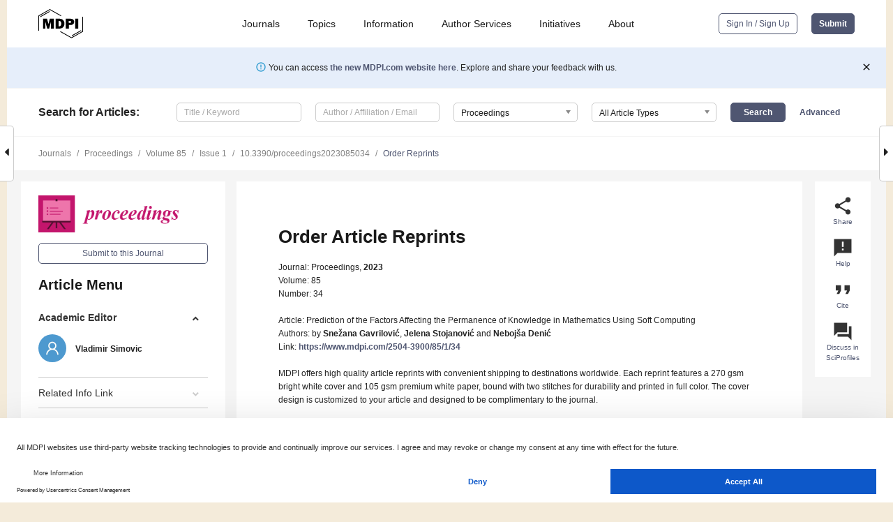

--- FILE ---
content_type: text/html; charset=UTF-8
request_url: https://www.mdpi.com/2504-3900/85/1/34/reprints
body_size: 56575
content:


<!DOCTYPE html>
<html lang="en" xmlns:og="http://ogp.me/ns#" xmlns:fb="https://www.facebook.com/2008/fbml">
    <head>
        <meta charset="utf-8">
        <meta http-equiv="X-UA-Compatible" content="IE=edge,chrome=1">
        <meta content="mdpi" name="sso-service" />
                             <meta content="width=device-width, initial-scale=1.0" name="viewport" />        
                <title>MDPI | Article Reprints Order</title><link rel="stylesheet" href="https://pub.mdpi-res.com/assets/css/font-awesome.min.css?eb190a3a77e5e1ee?1768564054">
        <link rel="stylesheet" href="https://pub.mdpi-res.com/assets/css/jquery.multiselect.css?f56c135cbf4d1483?1768564054">
        <link rel="stylesheet" href="https://pub.mdpi-res.com/assets/css/chosen.min.css?d7ca5ca9441ef9e1?1768564054">

                    <link rel="stylesheet" href="https://pub.mdpi-res.com/assets/css/main2.css?811c15039ec4533e?1768564054">
        
                <link rel="mask-icon" href="https://pub.mdpi-res.com/img/mask-icon-128.svg?c1c7eca266cd7013?1768564054" color="#4f5671">
        <link rel="apple-touch-icon" sizes="180x180" href="https://pub.mdpi-res.com/icon/apple-touch-icon-180x180.png?1768564054">
        <link rel="apple-touch-icon" sizes="152x152" href="https://pub.mdpi-res.com/icon/apple-touch-icon-152x152.png?1768564054">
        <link rel="apple-touch-icon" sizes="144x144" href="https://pub.mdpi-res.com/icon/apple-touch-icon-144x144.png?1768564054">
        <link rel="apple-touch-icon" sizes="120x120" href="https://pub.mdpi-res.com/icon/apple-touch-icon-120x120.png?1768564054">
        <link rel="apple-touch-icon" sizes="114x114" href="https://pub.mdpi-res.com/icon/apple-touch-icon-114x114.png?1768564054">
        <link rel="apple-touch-icon" sizes="76x76"   href="https://pub.mdpi-res.com/icon/apple-touch-icon-76x76.png?1768564054">
        <link rel="apple-touch-icon" sizes="72x72"   href="https://pub.mdpi-res.com/icon/apple-touch-icon-72x72.png?1768564054">
        <link rel="apple-touch-icon" sizes="57x57"   href="https://pub.mdpi-res.com/icon/apple-touch-icon-57x57.png?1768564054">
        <link rel="apple-touch-icon"                 href="https://pub.mdpi-res.com/icon/apple-touch-icon-57x57.png?1768564054">
        <link rel="apple-touch-icon-precomposed"     href="https://pub.mdpi-res.com/icon/apple-touch-icon-57x57.png?1768564054">
                        <link rel="manifest" href="/manifest.json">
        <meta name="theme-color" content="#ffffff">
        <meta name="application-name" content="&nbsp;"/>

            <link rel="apple-touch-startup-image" href="https://pub.mdpi-res.com/img/journals/proceedings-logo-sq.png?e07a6fb1f0f643a1">
    <link rel="apple-touch-icon" href="https://pub.mdpi-res.com/img/journals/proceedings-logo-sq.png?e07a6fb1f0f643a1">
    <meta name="msapplication-TileImage" content="https://pub.mdpi-res.com/img/journals/proceedings-logo-sq.png?e07a6fb1f0f643a1">

                    
    <style>

h2, #abstract .related_suggestion_title {
    }

.batch_articles a {
    color: #000;
}

    a, .batch_articles .authors a, a:focus, a:hover, a:active, .batch_articles a:focus, .batch_articles a:hover, li.side-menu-li a {
            }

    span.label a {
        color: #fff;
    }

    #main-content a.title-link:hover,
    #main-content a.title-link:focus,
    #main-content div.generic-item a.title-link:hover,
    #main-content div.generic-item a.title-link:focus {
            }

    #main-content #middle-column .generic-item.article-item a.title-link:hover,
    #main-content #middle-column .generic-item.article-item a.title-link:focus {
            }

    .art-authors a.toEncode {
        color: #333;
        font-weight: 700;
    }

    #main-content #middle-column ul li::before {
            }

    .accordion-navigation.active a.accordion__title,
    .accordion-navigation.active a.accordion__title::after {
            }

    .accordion-navigation li:hover::before,
    .accordion-navigation li:hover a,
    .accordion-navigation li:focus a {
            }

    .relative-size-container .relative-size-image .relative-size {
            }

    .middle-column__help__fixed a:hover i,
            }

    input[type="checkbox"]:checked:after {
            }

    input[type="checkbox"]:not(:disabled):hover:before {
            }

    #main-content .bolded-text {
            }


#main-content .hypothesis-count-container {
    }

#main-content .hypothesis-count-container:before {
    }

.full-size-menu ul li.menu-item .dropdown-wrapper {
    }

.full-size-menu ul li.menu-item > a.open::after {
    }

#title-story .title-story-orbit .orbit-caption {
    #background: url('/img/design/000000_background.png') !important;
    background: url('/img/design/ffffff_background.png') !important;
    color: rgb(51, 51, 51) !important;
}

#main-content .content__container__orbit {
    background-color: #000 !important;
}

#main-content .content__container__journal {
        color: #fff;
}

.html-article-menu .row span {
    }

.html-article-menu .row span.active {
    }

.accordion-navigation__journal .side-menu-li.active::before,
.accordion-navigation__journal .side-menu-li.active a {
    color: rgba(195,23,108,0.75) !important;
    font-weight: 700;
}

.accordion-navigation__journal .side-menu-li:hover::before ,
.accordion-navigation__journal .side-menu-li:hover a {
    color: rgba(195,23,108,0.75) !important;
    }

.side-menu-ul li.active a, .side-menu-ul li.active, .side-menu-ul li.active::before {
    color: rgba(195,23,108,0.75) !important;
}

.side-menu-ul li.active a {
    }

.result-selected, .active-result.highlighted, .active-result:hover,
.result-selected, .active-result.highlighted, .active-result:focus {
        }

.search-container.search-container__default-scheme {
    }

nav.tab-bar .open-small-search.active:after {
    }

.search-container.search-container__default-scheme .custom-accordion-for-small-screen-link::after {
    color: #fff;
}

@media only screen and (max-width: 50em) {
    #main-content .content__container.journal-info {
        color: #fff;
            }

    #main-content .content__container.journal-info a {
        color: #fff;
    }
} 

.button.button--color {
        }

.button.button--color:hover,
.button.button--color:focus {
            }

.button.button--color-journal {
    position: relative;
    background-color: rgba(195,23,108,0.75);
    border-color: #fff;
    color: #fff !important;
}

.button.button--color-journal:hover::before {
    content: '';
    position: absolute;
    top: 0;
    left: 0;
    height: 100%;
    width: 100%;
    background-color: #ffffff;
    opacity: 0.2;
}

.button.button--color-journal:visited,
.button.button--color-journal:hover,
.button.button--color-journal:focus {
    background-color: rgba(195,23,108,0.75);
    border-color: #fff;
    color: #fff !important;
}

.button.button--color path {
    }

.button.button--color:hover path {
    fill: #fff;
}

#main-content #search-refinements .ui-slider-horizontal .ui-slider-range {
    }

.breadcrumb__element:last-of-type a {
    }

#main-header {
    }

#full-size-menu .top-bar, #full-size-menu li.menu-item span.user-email {
    }

.top-bar-section li:not(.has-form) a:not(.button) {
    }

#full-size-menu li.menu-item .dropdown-wrapper li a:hover {
    }

#full-size-menu li.menu-item a:hover, #full-size-menu li.menu.item a:focus, nav.tab-bar a:hover {
    }
#full-size-menu li.menu.item a:active, #full-size-menu li.menu.item a.active {
    }

#full-size-menu li.menu-item a.open-mega-menu.active, #full-size-menu li.menu-item div.mega-menu, a.open-mega-menu.active {
        }

#full-size-menu li.menu-item div.mega-menu li, #full-size-menu li.menu-item div.mega-menu a {
            border-color: #9a9a9a;
}

div.type-section h2 {
                font-size: 20px;
    line-height: 26px;
    font-weight: 300;
}

div.type-section h3 {
    margin-left: 15px;
    margin-bottom: 0px;
    font-weight: 300;
}

.journal-tabs .tab-title.active a {
            }

</style>
    <link rel="stylesheet" href="https://pub.mdpi-res.com/assets/css/slick.css?f38b2db10e01b157?1768564054">

                        <link rel="alternate" type="application/rss+xml" title="MDPI Publishing - Latest articles" href="https://www.mdpi.com/rss">
                
        <meta name="google-site-verification" content="PxTlsg7z2S00aHroktQd57fxygEjMiNHydKn3txhvwY">
        <meta name="facebook-domain-verification" content="mcoq8dtq6sb2hf7z29j8w515jjoof7" />

                <script id="usercentrics-cmp" src="https://web.cmp.usercentrics.eu/ui/loader.js" data-ruleset-id="PbAnaGk92sB5Cc" async></script>
        
        <!--[if lt IE 9]>
            <script>var browserIe8 = true;</script>
            <link rel="stylesheet" href="https://pub.mdpi-res.com/assets/css/ie8foundationfix.css?50273beac949cbf0?1768564054">
            <script src="//html5shiv.googlecode.com/svn/trunk/html5.js"></script>
            <script src="//cdnjs.cloudflare.com/ajax/libs/html5shiv/3.6.2/html5shiv.js"></script>
            <script src="//s3.amazonaws.com/nwapi/nwmatcher/nwmatcher-1.2.5-min.js"></script>
            <script src="//html5base.googlecode.com/svn-history/r38/trunk/js/selectivizr-1.0.3b.js"></script>
            <script src="//cdnjs.cloudflare.com/ajax/libs/respond.js/1.1.0/respond.min.js"></script>
            <script src="https://pub.mdpi-res.com/assets/js/ie8/ie8patch.js?9e1d3c689a0471df?1768564054"></script>
            <script src="https://pub.mdpi-res.com/assets/js/ie8/rem.min.js?94b62787dcd6d2f2?1768564054"></script>            
                                                        <![endif]-->

                    <script>
                window.dataLayer = window.dataLayer || [];
                function gtag() { dataLayer.push(arguments); }
                gtag('consent', 'default', {
                    'ad_user_data': 'denied',
                    'ad_personalization': 'denied',
                    'ad_storage': 'denied',
                    'analytics_storage': 'denied',
                    'wait_for_update': 500,
                });
                dataLayer.push({'gtm.start': new Date().getTime(), 'event': 'gtm.js'});

                            </script>

            <script>
                (function(w,d,s,l,i){w[l]=w[l]||[];w[l].push({'gtm.start':
                new Date().getTime(),event:'gtm.js'});var f=d.getElementsByTagName(s)[0],
                j=d.createElement(s),dl=l!='dataLayer'?'&l='+l:'';j.async=true;j.src=
                'https://www.googletagmanager.com/gtm.js?id='+i+dl;f.parentNode.insertBefore(j,f);
                })(window,document,'script','dataLayer','GTM-WPK7SW5');
            </script>

                        
                              <script>!function(e){var n="https://s.go-mpulse.net/boomerang/";if("True"=="True")e.BOOMR_config=e.BOOMR_config||{},e.BOOMR_config.PageParams=e.BOOMR_config.PageParams||{},e.BOOMR_config.PageParams.pci=!0,n="https://s2.go-mpulse.net/boomerang/";if(window.BOOMR_API_key="4MGA4-E5JH8-79LAG-STF7X-79Z92",function(){function e(){if(!o){var e=document.createElement("script");e.id="boomr-scr-as",e.src=window.BOOMR.url,e.async=!0,i.parentNode.appendChild(e),o=!0}}function t(e){o=!0;var n,t,a,r,d=document,O=window;if(window.BOOMR.snippetMethod=e?"if":"i",t=function(e,n){var t=d.createElement("script");t.id=n||"boomr-if-as",t.src=window.BOOMR.url,BOOMR_lstart=(new Date).getTime(),e=e||d.body,e.appendChild(t)},!window.addEventListener&&window.attachEvent&&navigator.userAgent.match(/MSIE [67]\./))return window.BOOMR.snippetMethod="s",void t(i.parentNode,"boomr-async");a=document.createElement("IFRAME"),a.src="about:blank",a.title="",a.role="presentation",a.loading="eager",r=(a.frameElement||a).style,r.width=0,r.height=0,r.border=0,r.display="none",i.parentNode.appendChild(a);try{O=a.contentWindow,d=O.document.open()}catch(_){n=document.domain,a.src="javascript:var d=document.open();d.domain='"+n+"';void(0);",O=a.contentWindow,d=O.document.open()}if(n)d._boomrl=function(){this.domain=n,t()},d.write("<bo"+"dy onload='document._boomrl();'>");else if(O._boomrl=function(){t()},O.addEventListener)O.addEventListener("load",O._boomrl,!1);else if(O.attachEvent)O.attachEvent("onload",O._boomrl);d.close()}function a(e){window.BOOMR_onload=e&&e.timeStamp||(new Date).getTime()}if(!window.BOOMR||!window.BOOMR.version&&!window.BOOMR.snippetExecuted){window.BOOMR=window.BOOMR||{},window.BOOMR.snippetStart=(new Date).getTime(),window.BOOMR.snippetExecuted=!0,window.BOOMR.snippetVersion=12,window.BOOMR.url=n+"4MGA4-E5JH8-79LAG-STF7X-79Z92";var i=document.currentScript||document.getElementsByTagName("script")[0],o=!1,r=document.createElement("link");if(r.relList&&"function"==typeof r.relList.supports&&r.relList.supports("preload")&&"as"in r)window.BOOMR.snippetMethod="p",r.href=window.BOOMR.url,r.rel="preload",r.as="script",r.addEventListener("load",e),r.addEventListener("error",function(){t(!0)}),setTimeout(function(){if(!o)t(!0)},3e3),BOOMR_lstart=(new Date).getTime(),i.parentNode.appendChild(r);else t(!1);if(window.addEventListener)window.addEventListener("load",a,!1);else if(window.attachEvent)window.attachEvent("onload",a)}}(),"".length>0)if(e&&"performance"in e&&e.performance&&"function"==typeof e.performance.setResourceTimingBufferSize)e.performance.setResourceTimingBufferSize();!function(){if(BOOMR=e.BOOMR||{},BOOMR.plugins=BOOMR.plugins||{},!BOOMR.plugins.AK){var n=""=="true"?1:0,t="",a="aoioc4accue6q2lqdada-f-5ee307628-clientnsv4-s.akamaihd.net",i="false"=="true"?2:1,o={"ak.v":"39","ak.cp":"1774948","ak.ai":parseInt("1155516",10),"ak.ol":"0","ak.cr":8,"ak.ipv":4,"ak.proto":"h2","ak.rid":"4c19d15","ak.r":51372,"ak.a2":n,"ak.m":"dscb","ak.n":"essl","ak.bpcip":"3.144.225.0","ak.cport":58364,"ak.gh":"2.17.209.238","ak.quicv":"","ak.tlsv":"tls1.3","ak.0rtt":"","ak.0rtt.ed":"","ak.csrc":"-","ak.acc":"","ak.t":"1768953862","ak.ak":"hOBiQwZUYzCg5VSAfCLimQ==K9uTsH97y3JMxa5V2lygiJOAIhWjCo166WcqPzitOY2g/sB2L6mRLWTJyPukwgQRRZawJHWRe2wpFMT6ArgSHEnWpWiyY1W3hCcHNo0jHu1JNUzXunks4f+YEUFEsD338s267oFwN99hU8XNPiykEgiYHJA28Uq43Z3bVlpU8xQQslXcZwPyb0D476QPQ4VoAOmxEtq/XIKlxvstVh3N7RYYoMzVNU2UsuFKoVkAJ49jFxff2GQLAuqyDOiE3NZwqlR/4qdNYlEvh1KJYZKuhiwsZVS7MQEpiqkAPoK4DOs1VXkES3p882oykz69zO2I75s4EH0JxAqCnLHDyvRUPj2/cGejmcUzu1lRZNUIYlPq73hsKwntvClLoj9h8SuJ1+eWGbMciPM0189HcKr3ASbxprqWKTMOJIR+06w7rYA=","ak.pv":"21","ak.dpoabenc":"","ak.tf":i};if(""!==t)o["ak.ruds"]=t;var r={i:!1,av:function(n){var t="http.initiator";if(n&&(!n[t]||"spa_hard"===n[t]))o["ak.feo"]=void 0!==e.aFeoApplied?1:0,BOOMR.addVar(o)},rv:function(){var e=["ak.bpcip","ak.cport","ak.cr","ak.csrc","ak.gh","ak.ipv","ak.m","ak.n","ak.ol","ak.proto","ak.quicv","ak.tlsv","ak.0rtt","ak.0rtt.ed","ak.r","ak.acc","ak.t","ak.tf"];BOOMR.removeVar(e)}};BOOMR.plugins.AK={akVars:o,akDNSPreFetchDomain:a,init:function(){if(!r.i){var e=BOOMR.subscribe;e("before_beacon",r.av,null,null),e("onbeacon",r.rv,null,null),r.i=!0}return this},is_complete:function(){return!0}}}}()}(window);</script></head>

    <body>
         
                		        	
		<div class="direction direction_right" id="small_right" style="border-right-width: 0px; padding:0;">
        <i class="fa fa-caret-right fa-2x"></i>
    </div>

	<div class="big_direction direction_right" id="big_right" style="border-right-width: 0px;">
				<div style="text-align: right;">
									Next Article in Journal<br>
				<div><a href="/2504-3900/85/1/35">Autonomous Vehicles: A Value Proposition for Emerging Markets&mdash;The Case of Kuwait</a></div>
					 		 		 	</div>
	</div>
	
		<div class="direction" id="small_left" style="border-left-width: 0px">
        <i class="fa fa-caret-left fa-2x"></i>
    </div>
	<div class="big_direction" id="big_left" style="border-left-width: 0px;">
				<div>
									Previous Article in Journal<br>
				<div><a href="/2504-3900/85/1/33">Individuals&rsquo; Acceptance and Behavior towards Online Banking in Kuwait</a></div>
					 			 	 	</div>
	</div>
	    <div style="clear: both;"></div>

                    
<div id="menuModal" class="reveal-modal reveal-modal-new reveal-modal-menu" aria-hidden="true" data-reveal role="dialog">
    <div class="menu-container">
        <div class="UI_NavMenu">
            


<div class="content__container " >
    <div class="custom-accordion-for-small-screen-link " >
                            <h2>Journals</h2>
                    </div>

    <div class="target-item custom-accordion-for-small-screen-content show-for-medium-up">
                            <div class="menu-container__links">
                        <div style="width: 100%; float: left;">
                            <a href="/about/journals">Active Journals</a>
                            <a href="/about/journalfinder">Find a Journal</a>
                            <a href="/about/journals/proposal">Journal Proposal</a>
                            <a href="/about/proceedings">Proceedings Series</a>
                        </div>
                    </div>
                    </div>
</div>

            <a href="/topics">
                <h2>Topics</h2>
            </a>

            


<div class="content__container " >
    <div class="custom-accordion-for-small-screen-link " >
                            <h2>Information</h2>
                    </div>

    <div class="target-item custom-accordion-for-small-screen-content show-for-medium-up">
                            <div class="menu-container__links">
                        <div style="width: 100%; max-width: 200px; float: left;">
                            <a href="/authors">For Authors</a>
                            <a href="/reviewers">For Reviewers</a>
                            <a href="/editors">For Editors</a>
                            <a href="/librarians">For Librarians</a>
                            <a href="/publishing_services">For Publishers</a>
                            <a href="/societies">For Societies</a>
                            <a href="/conference_organizers">For Conference Organizers</a>
                        </div>
                        <div style="width: 100%; max-width: 250px; float: left;">
                            <a href="/openaccess">Open Access Policy</a>
                            <a href="/ioap">Institutional Open Access Program</a>
                            <a href="/special_issues_guidelines">Special Issues Guidelines</a>
                            <a href="/editorial_process">Editorial Process</a>
                            <a href="/ethics">Research and Publication Ethics</a>
                            <a href="/apc">Article Processing Charges</a>
                            <a href="/awards">Awards</a>
                            <a href="/testimonials">Testimonials</a>
                        </div>
                    </div>
                    </div>
</div>

            <a href="/authors/english">
                <h2>Author Services</h2>
            </a>

            


<div class="content__container " >
    <div class="custom-accordion-for-small-screen-link " >
                            <h2>Initiatives</h2>
                    </div>

    <div class="target-item custom-accordion-for-small-screen-content show-for-medium-up">
                            <div class="menu-container__links">
                        <div style="width: 100%; float: left;">
                            <a href="https://sciforum.net" target="_blank" rel="noopener noreferrer">Sciforum</a>
                            <a href="https://www.mdpi.com/books" target="_blank" rel="noopener noreferrer">MDPI Books</a>
                            <a href="https://www.preprints.org" target="_blank" rel="noopener noreferrer">Preprints.org</a>
                            <a href="https://www.scilit.com" target="_blank" rel="noopener noreferrer">Scilit</a>
                            <a href="https://sciprofiles.com" target="_blank" rel="noopener noreferrer">SciProfiles</a>
                            <a href="https://encyclopedia.pub" target="_blank" rel="noopener noreferrer">Encyclopedia</a>
                            <a href="https://jams.pub" target="_blank" rel="noopener noreferrer">JAMS</a>
                            <a href="/about/proceedings">Proceedings Series</a>
                        </div>
                    </div>
                    </div>
</div>

            


<div class="content__container " >
    <div class="custom-accordion-for-small-screen-link " >
                            <h2>About</h2>
                    </div>

    <div class="target-item custom-accordion-for-small-screen-content show-for-medium-up">
                            <div class="menu-container__links">
                        <div style="width: 100%; float: left;">
                            <a href="/about">Overview</a>
                            <a href="/about/contact">Contact</a>
                            <a href="https://careers.mdpi.com" target="_blank" rel="noopener noreferrer">Careers</a>
                            <a href="/about/announcements">News</a>
                            <a href="/about/press">Press</a>
                            <a href="http://blog.mdpi.com/" target="_blank" rel="noopener noreferrer">Blog</a>
                        </div>
                    </div>
                    </div>
</div>
        </div>

        <div class="menu-container__buttons">
                            <a class="button UA_SignInUpButton" href="/user/login">Sign In / Sign Up</a>
                    </div>
    </div>
</div>

                
<div id="captchaModal" class="reveal-modal reveal-modal-new reveal-modal-new--small" data-reveal aria-label="Captcha" aria-hidden="true" role="dialog"></div>
        
<div id="actionDisabledModal" class="reveal-modal" data-reveal aria-labelledby="actionDisableModalTitle" aria-hidden="true" role="dialog" style="width: 300px;">
    <h2 id="actionDisableModalTitle">Notice</h2>
    <form action="/email/captcha" method="post" id="emailCaptchaForm">
        <div class="row">
            <div id="js-action-disabled-modal-text" class="small-12 columns">
            </div>
            
            <div id="js-action-disabled-modal-submit" class="small-12 columns" style="margin-top: 10px; display: none;">
                You can make submissions to other journals 
                <a href="https://susy.mdpi.com/user/manuscripts/upload">here</a>.
            </div>
        </div>
    </form>
    <a class="close-reveal-modal" aria-label="Close">
        <i class="material-icons">clear</i>
    </a>
</div>
        
<div id="rssNotificationModal" class="reveal-modal reveal-modal-new" data-reveal aria-labelledby="rssNotificationModalTitle" aria-hidden="true" role="dialog">
    <div class="row">
        <div class="small-12 columns">
            <h2 id="rssNotificationModalTitle">Notice</h2>
            <p>
                You are accessing a machine-readable page. In order to be human-readable, please install an RSS reader.
            </p>
        </div>
    </div>
    <div class="row">
        <div class="small-12 columns">
            <a class="button button--color js-rss-notification-confirm">Continue</a>
            <a class="button button--grey" onclick="$(this).closest('.reveal-modal').find('.close-reveal-modal').click(); return false;">Cancel</a>
        </div>
    </div>
    <a class="close-reveal-modal" aria-label="Close">
        <i class="material-icons">clear</i>
    </a>
</div>
        
<div id="drop-article-label-openaccess" class="f-dropdown medium" data-dropdown-content aria-hidden="true" tabindex="-1">
    <p>
        All articles published by MDPI are made immediately available worldwide under an open access license. No special 
        permission is required to reuse all or part of the article published by MDPI, including figures and tables. For 
        articles published under an open access Creative Common CC BY license, any part of the article may be reused without 
        permission provided that the original article is clearly cited. For more information, please refer to
        <a href="https://www.mdpi.com/openaccess">https://www.mdpi.com/openaccess</a>.
    </p>
</div>

<div id="drop-article-label-feature" class="f-dropdown medium" data-dropdown-content aria-hidden="true" tabindex="-1">
    <p>
        Feature papers represent the most advanced research with significant potential for high impact in the field. A Feature 
        Paper should be a substantial original Article that involves several techniques or approaches, provides an outlook for 
        future research directions and describes possible research applications.
    </p>

    <p>
        Feature papers are submitted upon individual invitation or recommendation by the scientific editors and must receive 
        positive feedback from the reviewers.
    </p>
</div>

<div id="drop-article-label-choice" class="f-dropdown medium" data-dropdown-content aria-hidden="true" tabindex="-1">
    <p>
        Editor’s Choice articles are based on recommendations by the scientific editors of MDPI journals from around the world. 
        Editors select a small number of articles recently published in the journal that they believe will be particularly 
        interesting to readers, or important in the respective research area. The aim is to provide a snapshot of some of the 
        most exciting work published in the various research areas of the journal.

        <div style="margin-top: -10px;">
            <div id="drop-article-label-choice-journal-link" style="display: none; margin-top: -10px; padding-top: 10px;">
            </div>
        </div>
    </p>
</div>

<div id="drop-article-label-resubmission" class="f-dropdown medium" data-dropdown-content aria-hidden="true" tabindex="-1">
    <p>
        Original Submission Date Received: <span id="drop-article-label-resubmission-date"></span>.
    </p>
</div>

                <div id="container">
                        
                <noscript>
                    <div id="no-javascript">
                        You seem to have javascript disabled. Please note that many of the page functionalities won't work as expected without javascript enabled.
                    </div>
                </noscript>

                <div class="fixed">
                    <nav class="tab-bar show-for-medium-down">
                        <div class="row full-width collapse">
                            <div class="medium-3 small-4 columns">
                                <a href="/">
                                    <img class="full-size-menu__mdpi-logo" src="https://pub.mdpi-res.com/img/design/mdpi-pub-logo-black-small1.svg?da3a8dcae975a41c?1768564054" style="width: 64px;" title="MDPI Open Access Journals">
                                </a>
                            </div>
                            <div class="medium-3 small-4 columns right-aligned">
                                <div class="show-for-medium-down">
                                    <a href="#" style="display: none;">
                                        <i class="material-icons" onclick="$('#menuModal').foundation('reveal', 'close'); return false;">clear</i>
                                    </a>

                                    <a class="js-toggle-desktop-layout-link" title="Toggle desktop layout" style="display: none;" href="/toggle_desktop_layout_cookie">
                                        <i class="material-icons">zoom_out_map</i>
                                    </a>

                                                                            <a href="#" class="js-open-small-search open-small-search">
                                            <i class="material-icons show-for-small only">search</i>
                                        </a>
                                    
                                    <a title="MDPI main page" class="js-open-menu" data-reveal-id="menuModal" href="#">
                                        <i class="material-icons">menu</i>
                                    </a>
                                </div>
                            </div>
                        </div>
                    </nav>                       	
                </div>
                
                <section class="main-section">
                    <header>
                        <div class="full-size-menu show-for-large-up">
                             
                                <div class="row full-width">
                                                                        <div class="large-1 columns">
                                        <a href="/">
                                            <img class="full-size-menu__mdpi-logo" src="https://pub.mdpi-res.com/img/design/mdpi-pub-logo-black-small1.svg?da3a8dcae975a41c?1768564054" title="MDPI Open Access Journals">
                                        </a>
                                    </div>

                                                                        <div class="large-8 columns text-right UI_NavMenu">
                                        <ul>
                                            <li class="menu-item"> 
                                                <a href="/about/journals" data-dropdown="journals-dropdown" aria-controls="journals-dropdown" aria-expanded="false" data-options="is_hover: true; hover_timeout: 200">Journals</a>

                                                <ul id="journals-dropdown" class="f-dropdown dropdown-wrapper dropdown-wrapper__small" data-dropdown-content aria-hidden="true" tabindex="-1">
                                                    <li>
                                                        <div class="row">
                                                            <div class="small-12 columns">
                                                                <ul>
                                                                    <li>
                                                                        <a href="/about/journals">
                                                                            Active Journals
                                                                        </a>
                                                                    </li>
                                                                    <li>
                                                                        <a href="/about/journalfinder">
                                                                            Find a Journal
                                                                        </a>
                                                                    </li>
                                                                    <li>
                                                                        <a href="/about/journals/proposal">
                                                                            Journal Proposal
                                                                        </a>
                                                                    </li>
                                                                    <li>
                                                                        <a href="/about/proceedings">
                                                                            Proceedings Series
                                                                        </a>
                                                                    </li>
                                                                </ul>
                                                            </div>
                                                        </div>
                                                    </li>
                                                </ul>
                                            </li>

                                            <li class="menu-item"> 
                                                <a href="/topics">Topics</a>
                                            </li>

                                            <li class="menu-item"> 
                                                <a href="/authors" data-dropdown="information-dropdown" aria-controls="information-dropdown" aria-expanded="false" data-options="is_hover:true; hover_timeout:200">Information</a>

                                                <ul id="information-dropdown" class="f-dropdown dropdown-wrapper" data-dropdown-content aria-hidden="true" tabindex="-1">
                                                    <li>
                                                        <div class="row">
                                                            <div class="small-5 columns right-border">
                                                                <ul>
                                                                    <li>
                                                                        <a href="/authors">For Authors</a>
                                                                    </li>
                                                                    <li>
                                                                        <a href="/reviewers">For Reviewers</a>
                                                                    </li>
                                                                    <li>
                                                                        <a href="/editors">For Editors</a>
                                                                    </li>
                                                                    <li>
                                                                        <a href="/librarians">For Librarians</a>
                                                                    </li>
                                                                    <li>
                                                                        <a href="/publishing_services">For Publishers</a>
                                                                    </li>
                                                                    <li>
                                                                        <a href="/societies">For Societies</a>
                                                                    </li>
                                                                    <li>
                                                                        <a href="/conference_organizers">For Conference Organizers</a>
                                                                    </li>
                                                                </ul>
                                                            </div>

                                                            <div class="small-7 columns">
                                                                <ul>
                                                                    <li>
                                                                        <a href="/openaccess">Open Access Policy</a>
                                                                    </li>
                                                                    <li>
                                                                        <a href="/ioap">Institutional Open Access Program</a>
                                                                    </li>
                                                                    <li>
                                                                        <a href="/special_issues_guidelines">Special Issues Guidelines</a>
                                                                    </li>
                                                                    <li>
                                                                        <a href="/editorial_process">Editorial Process</a>
                                                                    </li>
                                                                    <li>
                                                                        <a href="/ethics">Research and Publication Ethics</a>
                                                                    </li>
                                                                    <li>
                                                                        <a href="/apc">Article Processing Charges</a>
                                                                    </li>
                                                                    <li>
                                                                        <a href="/awards">Awards</a>
                                                                    </li>
                                                                    <li>
                                                                        <a href="/testimonials">Testimonials</a>
                                                                    </li>
                                                                </ul>
                                                            </div>
                                                        </div>
                                                    </li>
                                                </ul>
                                            </li>

                                            <li class="menu-item">
                                                <a href="/authors/english">Author Services</a>
                                            </li>

                                            <li class="menu-item"> 
                                                <a href="/about/initiatives" data-dropdown="initiatives-dropdown" aria-controls="initiatives-dropdown" aria-expanded="false" data-options="is_hover: true; hover_timeout: 200">Initiatives</a>

                                                <ul id="initiatives-dropdown" class="f-dropdown dropdown-wrapper dropdown-wrapper__small" data-dropdown-content aria-hidden="true" tabindex="-1">
                                                    <li>
                                                        <div class="row">
                                                            <div class="small-12 columns">
                                                                <ul>
                                                                    <li>
                                                                        <a href="https://sciforum.net" target="_blank" rel="noopener noreferrer">
                                                                                                                                                        Sciforum
                                                                        </a>
                                                                    </li>
                                                                    <li>
                                                                        <a href="https://www.mdpi.com/books" target="_blank" rel="noopener noreferrer">
                                                                                                                                                        MDPI Books
                                                                        </a>
                                                                    </li>
                                                                    <li>
                                                                        <a href="https://www.preprints.org" target="_blank" rel="noopener noreferrer">
                                                                                                                                                        Preprints.org
                                                                        </a>
                                                                    </li>
                                                                    <li>
                                                                        <a href="https://www.scilit.com" target="_blank" rel="noopener noreferrer">
                                                                                                                                                        Scilit
                                                                        </a>
                                                                    </li>
                                                                    <li>
                                                                        <a href="https://sciprofiles.com" target="_blank" rel="noopener noreferrer">
                                                                            SciProfiles
                                                                        </a>
                                                                    </li>
                                                                    <li>
                                                                        <a href="https://encyclopedia.pub" target="_blank" rel="noopener noreferrer">
                                                                                                                                                        Encyclopedia
                                                                        </a>
                                                                    </li>
                                                                    <li>
                                                                        <a href="https://jams.pub" target="_blank" rel="noopener noreferrer">
                                                                            JAMS
                                                                        </a>
                                                                    </li>
                                                                    <li>
                                                                        <a href="/about/proceedings">
                                                                            Proceedings Series
                                                                        </a>
                                                                    </li>
                                                                </ul>
                                                            </div>
                                                        </div>
                                                    </li>
                                                </ul>
                                            </li>

                                            <li class="menu-item"> 
                                                <a href="/about" data-dropdown="about-dropdown" aria-controls="about-dropdown" aria-expanded="false" data-options="is_hover: true; hover_timeout: 200">About</a>

                                                <ul id="about-dropdown" class="f-dropdown dropdown-wrapper dropdown-wrapper__small" data-dropdown-content aria-hidden="true" tabindex="-1">
                                                    <li>
                                                        <div class="row">
                                                            <div class="small-12 columns">
                                                                <ul>
                                                                    <li>
                                                                        <a href="/about">
                                                                            Overview
                                                                        </a>
                                                                    </li>
                                                                    <li>
                                                                        <a href="/about/contact">
                                                                            Contact
                                                                        </a>
                                                                    </li>
                                                                    <li>
                                                                        <a href="https://careers.mdpi.com" target="_blank" rel="noopener noreferrer">
                                                                            Careers
                                                                        </a>
                                                                    </li>
                                                                    <li> 
                                                                        <a href="/about/announcements">
                                                                            News
                                                                        </a>
                                                                    </li>
                                                                    <li> 
                                                                        <a href="/about/press">
                                                                            Press
                                                                        </a>
                                                                    </li>
                                                                    <li>
                                                                        <a href="http://blog.mdpi.com/" target="_blank" rel="noopener noreferrer">
                                                                            Blog
                                                                        </a>
                                                                    </li>
                                                                </ul>
                                                            </div>
                                                        </div>
                                                    </li>
                                                </ul>
                                            </li>

                                                                                    </ul>
                                    </div>

                                    <div class="large-3 columns text-right full-size-menu__buttons">
                                        <div>
                                                                                            <a class="button button--default-inversed UA_SignInUpButton" href="/user/login">Sign In / Sign Up</a>
                                            
                                                <a class="button button--default js-journal-active-only-link js-journal-active-only-submit-link UC_NavSubmitButton" href="            https://susy.mdpi.com/user/manuscripts/upload?journal=proceedings
    " data-disabledmessage="new submissions are not possible.">Submit</a>
                                        </div>
                                    </div>
                                </div>
                            </div>

                            <div class="row full-width new-website-link-banner" style="padding: 20px 50px 20px 20px; background-color: #E6EEFA; position: relative; display: none;">
                                <div class="small-12 columns" style="padding: 0; margin: 0; text-align: center;">
                                    <i class="material-icons" style="font-size: 16px; color: #2C9ACF; position: relative; top: -2px;">error_outline</i>
                                    You can access <a href="https://www.mdpi.com/redirect/new_site?return=/2504-3900/85/1/34/reprints">the new MDPI.com website here</a>. Explore and share your feedback with us.
                                    <a href="#" class="new-website-link-banner-close"><i class="material-icons" style="font-size: 16px; color: #000000; position: absolute; right: -30px; top: 0px;">close</i></a>
                                </div>
                            </div>

                                                            <div class="header-divider">&nbsp;</div>
                            
                                                            <div class="search-container hide-for-small-down row search-container__homepage-scheme">
                                                                                                                        
















<form id="basic_search" style="background-color: inherit !important;" class="large-12 medium-12 columns " action="/search" method="get">

    <div class="row search-container__main-elements">
            
            <div class="large-2 medium-2 small-12 columns text-right1 small-only-text-left">
        <div class="show-for-medium-up">
            <div class="search-input-label">&nbsp;</div>
        </div>
            <span class="search-container__title">Search<span class="hide-for-medium"> for Articles</span><span class="hide-for-small">:</span></span>
    
    </div>


        <div class="custom-accordion-for-small-screen-content">
                
                <div class="large-2 medium-2 small-6 columns ">
        <div class="">
            <div class="search-input-label">Title / Keyword</div>
        </div>
                <input type="text" placeholder="Title / Keyword" id="q" tabindex="1" name="q" value="" />
    
    </div>


                
                <div class="large-2 medium-2 small-6 columns ">
        <div class="">
            <div class="search-input-label">Author / Affiliation / Email</div>
        </div>
                <input type="text" id="authors" placeholder="Author / Affiliation / Email" tabindex="2" name="authors" value="" />
    
    </div>


                
                <div class="large-2 medium-2 small-6 columns ">
        <div class="">
            <div class="search-input-label">Journal</div>
        </div>
                <select id="journal" tabindex="3" name="journal" class="chosen-select">
            <option value="">All Journals</option>
             
                        <option value="accountaudit" >
                                    Accounting and Auditing
                            </option>
             
                        <option value="acoustics" >
                                    Acoustics
                            </option>
             
                        <option value="amh" >
                                    Acta Microbiologica Hellenica (AMH)
                            </option>
             
                        <option value="actuators" >
                                    Actuators
                            </option>
             
                        <option value="adhesives" >
                                    Adhesives
                            </option>
             
                        <option value="admsci" >
                                    Administrative Sciences
                            </option>
             
                        <option value="adolescents" >
                                    Adolescents
                            </option>
             
                        <option value="arm" >
                                    Advances in Respiratory Medicine (ARM)
                            </option>
             
                        <option value="aerobiology" >
                                    Aerobiology
                            </option>
             
                        <option value="aerospace" >
                                    Aerospace
                            </option>
             
                        <option value="agriculture" >
                                    Agriculture
                            </option>
             
                        <option value="agriengineering" >
                                    AgriEngineering
                            </option>
             
                        <option value="agrochemicals" >
                                    Agrochemicals
                            </option>
             
                        <option value="agronomy" >
                                    Agronomy
                            </option>
             
                        <option value="ai" >
                                    AI
                            </option>
             
                        <option value="aichem" >
                                    AI Chemistry
                            </option>
             
                        <option value="aieng" >
                                    AI for Engineering
                            </option>
             
                        <option value="aieduc" >
                                    AI in Education
                            </option>
             
                        <option value="aimed" >
                                    AI in Medicine
                            </option>
             
                        <option value="aimater" >
                                    AI Materials
                            </option>
             
                        <option value="aisens" >
                                    AI Sensors
                            </option>
             
                        <option value="air" >
                                    Air
                            </option>
             
                        <option value="algorithms" >
                                    Algorithms
                            </option>
             
                        <option value="allergies" >
                                    Allergies
                            </option>
             
                        <option value="alloys" >
                                    Alloys
                            </option>
             
                        <option value="analog" >
                                    Analog
                            </option>
             
                        <option value="analytica" >
                                    Analytica
                            </option>
             
                        <option value="analytics" >
                                    Analytics
                            </option>
             
                        <option value="anatomia" >
                                    Anatomia
                            </option>
             
                        <option value="anesthres" >
                                    Anesthesia Research
                            </option>
             
                        <option value="animals" >
                                    Animals
                            </option>
             
                        <option value="antibiotics" >
                                    Antibiotics
                            </option>
             
                        <option value="antibodies" >
                                    Antibodies
                            </option>
             
                        <option value="antioxidants" >
                                    Antioxidants
                            </option>
             
                        <option value="applbiosci" >
                                    Applied Biosciences
                            </option>
             
                        <option value="applmech" >
                                    Applied Mechanics
                            </option>
             
                        <option value="applmicrobiol" >
                                    Applied Microbiology
                            </option>
             
                        <option value="applnano" >
                                    Applied Nano
                            </option>
             
                        <option value="applsci" >
                                    Applied Sciences
                            </option>
             
                        <option value="asi" >
                                    Applied System Innovation (ASI)
                            </option>
             
                        <option value="appliedchem" >
                                    AppliedChem
                            </option>
             
                        <option value="appliedmath" >
                                    AppliedMath
                            </option>
             
                        <option value="appliedphys" >
                                    AppliedPhys
                            </option>
             
                        <option value="aquacj" >
                                    Aquaculture Journal
                            </option>
             
                        <option value="architecture" >
                                    Architecture
                            </option>
             
                        <option value="arthropoda" >
                                    Arthropoda
                            </option>
             
                        <option value="arts" >
                                    Arts
                            </option>
             
                        <option value="astronautics" >
                                    Astronautics
                            </option>
             
                        <option value="astronomy" >
                                    Astronomy
                            </option>
             
                        <option value="atmosphere" >
                                    Atmosphere
                            </option>
             
                        <option value="atoms" >
                                    Atoms
                            </option>
             
                        <option value="audiolres" >
                                    Audiology Research
                            </option>
             
                        <option value="automation" >
                                    Automation
                            </option>
             
                        <option value="axioms" >
                                    Axioms
                            </option>
             
                        <option value="bacteria" >
                                    Bacteria
                            </option>
             
                        <option value="batteries" >
                                    Batteries
                            </option>
             
                        <option value="behavsci" >
                                    Behavioral Sciences
                            </option>
             
                        <option value="beverages" >
                                    Beverages
                            </option>
             
                        <option value="BDCC" >
                                    Big Data and Cognitive Computing (BDCC)
                            </option>
             
                        <option value="biochem" >
                                    BioChem
                            </option>
             
                        <option value="bioengineering" >
                                    Bioengineering
                            </option>
             
                        <option value="biologics" >
                                    Biologics
                            </option>
             
                        <option value="biology" >
                                    Biology
                            </option>
             
                        <option value="blsf" >
                                    Biology and Life Sciences Forum
                            </option>
             
                        <option value="biomass" >
                                    Biomass
                            </option>
             
                        <option value="biomechanics" >
                                    Biomechanics
                            </option>
             
                        <option value="biomed" >
                                    BioMed
                            </option>
             
                        <option value="biomedicines" >
                                    Biomedicines
                            </option>
             
                        <option value="biomedinformatics" >
                                    BioMedInformatics
                            </option>
             
                        <option value="biomimetics" >
                                    Biomimetics
                            </option>
             
                        <option value="biomolecules" >
                                    Biomolecules
                            </option>
             
                        <option value="biophysica" >
                                    Biophysica
                            </option>
             
                        <option value="bioresourbioprod" >
                                    Bioresources and Bioproducts
                            </option>
             
                        <option value="biosensors" >
                                    Biosensors
                            </option>
             
                        <option value="biosphere" >
                                    Biosphere
                            </option>
             
                        <option value="biotech" >
                                    BioTech
                            </option>
             
                        <option value="birds" >
                                    Birds
                            </option>
             
                        <option value="blockchains" >
                                    Blockchains
                            </option>
             
                        <option value="brainsci" >
                                    Brain Sciences
                            </option>
             
                        <option value="buildings" >
                                    Buildings
                            </option>
             
                        <option value="businesses" >
                                    Businesses
                            </option>
             
                        <option value="carbon" >
                                    C (Journal of Carbon Research)
                            </option>
             
                        <option value="cancers" >
                                    Cancers
                            </option>
             
                        <option value="cardiogenetics" >
                                    Cardiogenetics
                            </option>
             
                        <option value="cardiovascmed" >
                                    Cardiovascular Medicine
                            </option>
             
                        <option value="catalysts" >
                                    Catalysts
                            </option>
             
                        <option value="cells" >
                                    Cells
                            </option>
             
                        <option value="ceramics" >
                                    Ceramics
                            </option>
             
                        <option value="challenges" >
                                    Challenges
                            </option>
             
                        <option value="ChemEngineering" >
                                    ChemEngineering
                            </option>
             
                        <option value="chemistry" >
                                    Chemistry
                            </option>
             
                        <option value="chemproc" >
                                    Chemistry Proceedings
                            </option>
             
                        <option value="chemosensors" >
                                    Chemosensors
                            </option>
             
                        <option value="children" >
                                    Children
                            </option>
             
                        <option value="chips" >
                                    Chips
                            </option>
             
                        <option value="civileng" >
                                    CivilEng
                            </option>
             
                        <option value="cleantechnol" >
                                    Clean Technologies (Clean Technol.)
                            </option>
             
                        <option value="climate" >
                                    Climate
                            </option>
             
                        <option value="ctn" >
                                    Clinical and Translational Neuroscience (CTN)
                            </option>
             
                        <option value="clinbioenerg" >
                                    Clinical Bioenergetics
                            </option>
             
                        <option value="clinpract" >
                                    Clinics and Practice
                            </option>
             
                        <option value="clockssleep" >
                                    Clocks &amp; Sleep
                            </option>
             
                        <option value="coasts" >
                                    Coasts
                            </option>
             
                        <option value="coatings" >
                                    Coatings
                            </option>
             
                        <option value="colloids" >
                                    Colloids and Interfaces
                            </option>
             
                        <option value="colorants" >
                                    Colorants
                            </option>
             
                        <option value="commodities" >
                                    Commodities
                            </option>
             
                        <option value="complexities" >
                                    Complexities
                            </option>
             
                        <option value="complications" >
                                    Complications
                            </option>
             
                        <option value="compounds" >
                                    Compounds
                            </option>
             
                        <option value="computation" >
                                    Computation
                            </option>
             
                        <option value="csmf" >
                                    Computer Sciences &amp; Mathematics Forum
                            </option>
             
                        <option value="computers" >
                                    Computers
                            </option>
             
                        <option value="condensedmatter" >
                                    Condensed Matter
                            </option>
             
                        <option value="conservation" >
                                    Conservation
                            </option>
             
                        <option value="constrmater" >
                                    Construction Materials
                            </option>
             
                        <option value="cmd" >
                                    Corrosion and Materials Degradation (CMD)
                            </option>
             
                        <option value="cosmetics" >
                                    Cosmetics
                            </option>
             
                        <option value="covid" >
                                    COVID
                            </option>
             
                        <option value="cmtr" >
                                    Craniomaxillofacial Trauma &amp; Reconstruction (CMTR)
                            </option>
             
                        <option value="crops" >
                                    Crops
                            </option>
             
                        <option value="cryo" >
                                    Cryo
                            </option>
             
                        <option value="cryptography" >
                                    Cryptography
                            </option>
             
                        <option value="crystals" >
                                    Crystals
                            </option>
             
                        <option value="culture" >
                                    Culture
                            </option>
             
                        <option value="cimb" >
                                    Current Issues in Molecular Biology (CIMB)
                            </option>
             
                        <option value="curroncol" >
                                    Current Oncology
                            </option>
             
                        <option value="dairy" >
                                    Dairy
                            </option>
             
                        <option value="data" >
                                    Data
                            </option>
             
                        <option value="dentistry" >
                                    Dentistry Journal
                            </option>
             
                        <option value="dermato" >
                                    Dermato
                            </option>
             
                        <option value="dermatopathology" >
                                    Dermatopathology
                            </option>
             
                        <option value="designs" >
                                    Designs
                            </option>
             
                        <option value="diabetology" >
                                    Diabetology
                            </option>
             
                        <option value="diagnostics" >
                                    Diagnostics
                            </option>
             
                        <option value="dietetics" >
                                    Dietetics
                            </option>
             
                        <option value="digital" >
                                    Digital
                            </option>
             
                        <option value="disabilities" >
                                    Disabilities
                            </option>
             
                        <option value="diseases" >
                                    Diseases
                            </option>
             
                        <option value="diversity" >
                                    Diversity
                            </option>
             
                        <option value="dna" >
                                    DNA
                            </option>
             
                        <option value="drones" >
                                    Drones
                            </option>
             
                        <option value="ddc" >
                                    Drugs and Drug Candidates (DDC)
                            </option>
             
                        <option value="dynamics" >
                                    Dynamics
                            </option>
             
                        <option value="earth" >
                                    Earth
                            </option>
             
                        <option value="ecologies" >
                                    Ecologies
                            </option>
             
                        <option value="econometrics" >
                                    Econometrics
                            </option>
             
                        <option value="economies" >
                                    Economies
                            </option>
             
                        <option value="education" >
                                    Education Sciences
                            </option>
             
                        <option value="electricity" >
                                    Electricity
                            </option>
             
                        <option value="electrochem" >
                                    Electrochem
                            </option>
             
                        <option value="electronicmat" >
                                    Electronic Materials
                            </option>
             
                        <option value="electronics" >
                                    Electronics
                            </option>
             
                        <option value="ecm" >
                                    Emergency Care and Medicine
                            </option>
             
                        <option value="encyclopedia" >
                                    Encyclopedia
                            </option>
             
                        <option value="endocrines" >
                                    Endocrines
                            </option>
             
                        <option value="energies" >
                                    Energies
                            </option>
             
                        <option value="esa" >
                                    Energy Storage and Applications (ESA)
                            </option>
             
                        <option value="eng" >
                                    Eng
                            </option>
             
                        <option value="engproc" >
                                    Engineering Proceedings
                            </option>
             
                        <option value="edm" >
                                    Entropic and Disordered Matter (EDM)
                            </option>
             
                        <option value="entropy" >
                                    Entropy
                            </option>
             
                        <option value="eesp" >
                                    Environmental and Earth Sciences Proceedings
                            </option>
             
                        <option value="environments" >
                                    Environments
                            </option>
             
                        <option value="epidemiologia" >
                                    Epidemiologia
                            </option>
             
                        <option value="epigenomes" >
                                    Epigenomes
                            </option>
             
                        <option value="ebj" >
                                    European Burn Journal (EBJ)
                            </option>
             
                        <option value="ejihpe" >
                                    European Journal of Investigation in Health, Psychology and Education (EJIHPE)
                            </option>
             
                        <option value="famsci" >
                                    Family Sciences
                            </option>
             
                        <option value="fermentation" >
                                    Fermentation
                            </option>
             
                        <option value="fibers" >
                                    Fibers
                            </option>
             
                        <option value="fintech" >
                                    FinTech
                            </option>
             
                        <option value="fire" >
                                    Fire
                            </option>
             
                        <option value="fishes" >
                                    Fishes
                            </option>
             
                        <option value="fluids" >
                                    Fluids
                            </option>
             
                        <option value="foods" >
                                    Foods
                            </option>
             
                        <option value="forecasting" >
                                    Forecasting
                            </option>
             
                        <option value="forensicsci" >
                                    Forensic Sciences
                            </option>
             
                        <option value="forests" >
                                    Forests
                            </option>
             
                        <option value="fossstud" >
                                    Fossil Studies
                            </option>
             
                        <option value="foundations" >
                                    Foundations
                            </option>
             
                        <option value="fractalfract" >
                                    Fractal and Fractional (Fractal Fract)
                            </option>
             
                        <option value="fuels" >
                                    Fuels
                            </option>
             
                        <option value="future" >
                                    Future
                            </option>
             
                        <option value="futureinternet" >
                                    Future Internet
                            </option>
             
                        <option value="futurepharmacol" >
                                    Future Pharmacology
                            </option>
             
                        <option value="futuretransp" >
                                    Future Transportation
                            </option>
             
                        <option value="galaxies" >
                                    Galaxies
                            </option>
             
                        <option value="games" >
                                    Games
                            </option>
             
                        <option value="gases" >
                                    Gases
                            </option>
             
                        <option value="gastroent" >
                                    Gastroenterology Insights
                            </option>
             
                        <option value="gastrointestdisord" >
                                    Gastrointestinal Disorders
                            </option>
             
                        <option value="gastronomy" >
                                    Gastronomy
                            </option>
             
                        <option value="gels" >
                                    Gels
                            </option>
             
                        <option value="genealogy" >
                                    Genealogy
                            </option>
             
                        <option value="genes" >
                                    Genes
                            </option>
             
                        <option value="geographies" >
                                    Geographies
                            </option>
             
                        <option value="geohazards" >
                                    GeoHazards
                            </option>
             
                        <option value="geomatics" >
                                    Geomatics
                            </option>
             
                        <option value="geometry" >
                                    Geometry
                            </option>
             
                        <option value="geosciences" >
                                    Geosciences
                            </option>
             
                        <option value="geotechnics" >
                                    Geotechnics
                            </option>
             
                        <option value="geriatrics" >
                                    Geriatrics
                            </option>
             
                        <option value="germs" >
                                    Germs
                            </option>
             
                        <option value="glacies" >
                                    Glacies
                            </option>
             
                        <option value="gucdd" >
                                    Gout, Urate, and Crystal Deposition Disease (GUCDD)
                            </option>
             
                        <option value="grasses" >
                                    Grasses
                            </option>
             
                        <option value="greenhealth" >
                                    Green Health
                            </option>
             
                        <option value="hardware" >
                                    Hardware
                            </option>
             
                        <option value="healthcare" >
                                    Healthcare
                            </option>
             
                        <option value="hearts" >
                                    Hearts
                            </option>
             
                        <option value="hemato" >
                                    Hemato
                            </option>
             
                        <option value="hematolrep" >
                                    Hematology Reports
                            </option>
             
                        <option value="heritage" >
                                    Heritage
                            </option>
             
                        <option value="histories" >
                                    Histories
                            </option>
             
                        <option value="horticulturae" >
                                    Horticulturae
                            </option>
             
                        <option value="hospitals" >
                                    Hospitals
                            </option>
             
                        <option value="humanities" >
                                    Humanities
                            </option>
             
                        <option value="humans" >
                                    Humans
                            </option>
             
                        <option value="hydrobiology" >
                                    Hydrobiology
                            </option>
             
                        <option value="hydrogen" >
                                    Hydrogen
                            </option>
             
                        <option value="hydrology" >
                                    Hydrology
                            </option>
             
                        <option value="hydropower" >
                                    Hydropower
                            </option>
             
                        <option value="hygiene" >
                                    Hygiene
                            </option>
             
                        <option value="immuno" >
                                    Immuno
                            </option>
             
                        <option value="idr" >
                                    Infectious Disease Reports
                            </option>
             
                        <option value="informatics" >
                                    Informatics
                            </option>
             
                        <option value="information" >
                                    Information
                            </option>
             
                        <option value="infrastructures" >
                                    Infrastructures
                            </option>
             
                        <option value="inorganics" >
                                    Inorganics
                            </option>
             
                        <option value="insects" >
                                    Insects
                            </option>
             
                        <option value="instruments" >
                                    Instruments
                            </option>
             
                        <option value="iic" >
                                    Intelligent Infrastructure and Construction
                            </option>
             
                        <option value="ijcs" >
                                    International Journal of Cognitive Sciences (IJCS)
                            </option>
             
                        <option value="ijem" >
                                    International Journal of Environmental Medicine (IJEM)
                            </option>
             
                        <option value="ijerph" >
                                    International Journal of Environmental Research and Public Health (IJERPH)
                            </option>
             
                        <option value="ijfs" >
                                    International Journal of Financial Studies (IJFS)
                            </option>
             
                        <option value="ijms" >
                                    International Journal of Molecular Sciences (IJMS)
                            </option>
             
                        <option value="IJNS" >
                                    International Journal of Neonatal Screening (IJNS)
                            </option>
             
                        <option value="ijom" >
                                    International Journal of Orofacial Myology and Myofunctional Therapy (IJOM)
                            </option>
             
                        <option value="ijpb" >
                                    International Journal of Plant Biology (IJPB)
                            </option>
             
                        <option value="ijt" >
                                    International Journal of Topology
                            </option>
             
                        <option value="ijtm" >
                                    International Journal of Translational Medicine (IJTM)
                            </option>
             
                        <option value="ijtpp" >
                                    International Journal of Turbomachinery, Propulsion and Power (IJTPP)
                            </option>
             
                        <option value="ime" >
                                    International Medical Education (IME)
                            </option>
             
                        <option value="inventions" >
                                    Inventions
                            </option>
             
                        <option value="IoT" >
                                    IoT
                            </option>
             
                        <option value="ijgi" >
                                    ISPRS International Journal of Geo-Information (IJGI)
                            </option>
             
                        <option value="J" >
                                    J
                            </option>
             
                        <option value="jaestheticmed" >
                                    Journal of Aesthetic Medicine (J. Aesthetic Med.)
                            </option>
             
                        <option value="jal" >
                                    Journal of Ageing and Longevity (JAL)
                            </option>
             
                        <option value="jcrm" >
                                    Journal of CardioRenal Medicine (JCRM)
                            </option>
             
                        <option value="jcdd" >
                                    Journal of Cardiovascular Development and Disease (JCDD)
                            </option>
             
                        <option value="jcto" >
                                    Journal of Clinical &amp; Translational Ophthalmology (JCTO)
                            </option>
             
                        <option value="jcm" >
                                    Journal of Clinical Medicine (JCM)
                            </option>
             
                        <option value="jcs" >
                                    Journal of Composites Science (J. Compos. Sci.)
                            </option>
             
                        <option value="jcp" >
                                    Journal of Cybersecurity and Privacy (JCP)
                            </option>
             
                        <option value="jdad" >
                                    Journal of Dementia and Alzheimer&#039;s Disease (JDAD)
                            </option>
             
                        <option value="jdb" >
                                    Journal of Developmental Biology (JDB)
                            </option>
             
                        <option value="jeta" >
                                    Journal of Experimental and Theoretical Analyses (JETA)
                            </option>
             
                        <option value="jemr" >
                                    Journal of Eye Movement Research (JEMR)
                            </option>
             
                        <option value="jfb" >
                                    Journal of Functional Biomaterials (JFB)
                            </option>
             
                        <option value="jfmk" >
                                    Journal of Functional Morphology and Kinesiology (JFMK)
                            </option>
             
                        <option value="jof" >
                                    Journal of Fungi (JoF)
                            </option>
             
                        <option value="jimaging" >
                                    Journal of Imaging (J. Imaging)
                            </option>
             
                        <option value="joi" >
                                    Journal of Innovation
                            </option>
             
                        <option value="jintelligence" >
                                    Journal of Intelligence (J. Intell.)
                            </option>
             
                        <option value="jdream" >
                                    Journal of Interdisciplinary Research Applied to Medicine (JDReAM)
                            </option>
             
                        <option value="jlpea" >
                                    Journal of Low Power Electronics and Applications (JLPEA)
                            </option>
             
                        <option value="jmmp" >
                                    Journal of Manufacturing and Materials Processing (JMMP)
                            </option>
             
                        <option value="jmse" >
                                    Journal of Marine Science and Engineering (JMSE)
                            </option>
             
                        <option value="jmahp" >
                                    Journal of Market Access &amp; Health Policy (JMAHP)
                            </option>
             
                        <option value="jmms" >
                                    Journal of Mind and Medical Sciences (JMMS)
                            </option>
             
                        <option value="jmp" >
                                    Journal of Molecular Pathology (JMP)
                            </option>
             
                        <option value="jnt" >
                                    Journal of Nanotheranostics (JNT)
                            </option>
             
                        <option value="jne" >
                                    Journal of Nuclear Engineering (JNE)
                            </option>
             
                        <option value="ohbm" >
                                    Journal of Otorhinolaryngology, Hearing and Balance Medicine (JOHBM)
                            </option>
             
                        <option value="jop" >
                                    Journal of Parks
                            </option>
             
                        <option value="jpm" >
                                    Journal of Personalized Medicine (JPM)
                            </option>
             
                        <option value="jpbi" >
                                    Journal of Pharmaceutical and BioTech Industry (JPBI)
                            </option>
             
                        <option value="jphytomed" >
                                    Journal of Phytomedicine
                            </option>
             
                        <option value="jor" >
                                    Journal of Respiration (JoR)
                            </option>
             
                        <option value="jrfm" >
                                    Journal of Risk and Financial Management (JRFM)
                            </option>
             
                        <option value="jsan" >
                                    Journal of Sensor and Actuator Networks (JSAN)
                            </option>
             
                        <option value="joma" >
                                    Journal of the Oman Medical Association (JOMA)
                            </option>
             
                        <option value="jtaer" >
                                    Journal of Theoretical and Applied Electronic Commerce Research (JTAER)
                            </option>
             
                        <option value="jvd" >
                                    Journal of Vascular Diseases (JVD)
                            </option>
             
                        <option value="jox" >
                                    Journal of Xenobiotics (JoX)
                            </option>
             
                        <option value="jzbg" >
                                    Journal of Zoological and Botanical Gardens (JZBG)
                            </option>
             
                        <option value="journalmedia" >
                                    Journalism and Media
                            </option>
             
                        <option value="kidneydial" >
                                    Kidney and Dialysis
                            </option>
             
                        <option value="kinasesphosphatases" >
                                    Kinases and Phosphatases
                            </option>
             
                        <option value="knowledge" >
                                    Knowledge
                            </option>
             
                        <option value="labmed" >
                                    LabMed
                            </option>
             
                        <option value="laboratories" >
                                    Laboratories
                            </option>
             
                        <option value="land" >
                                    Land
                            </option>
             
                        <option value="languages" >
                                    Languages
                            </option>
             
                        <option value="laws" >
                                    Laws
                            </option>
             
                        <option value="life" >
                                    Life
                            </option>
             
                        <option value="lights" >
                                    Lights
                            </option>
             
                        <option value="limnolrev" >
                                    Limnological Review
                            </option>
             
                        <option value="lipidology" >
                                    Lipidology
                            </option>
             
                        <option value="liquids" >
                                    Liquids
                            </option>
             
                        <option value="literature" >
                                    Literature
                            </option>
             
                        <option value="livers" >
                                    Livers
                            </option>
             
                        <option value="logics" >
                                    Logics
                            </option>
             
                        <option value="logistics" >
                                    Logistics
                            </option>
             
                        <option value="lae" >
                                    Low-Altitude Economy
                            </option>
             
                        <option value="lubricants" >
                                    Lubricants
                            </option>
             
                        <option value="lymphatics" >
                                    Lymphatics
                            </option>
             
                        <option value="make" >
                                    Machine Learning and Knowledge Extraction (MAKE)
                            </option>
             
                        <option value="machines" >
                                    Machines
                            </option>
             
                        <option value="macromol" >
                                    Macromol
                            </option>
             
                        <option value="magnetism" >
                                    Magnetism
                            </option>
             
                        <option value="magnetochemistry" >
                                    Magnetochemistry
                            </option>
             
                        <option value="marinedrugs" >
                                    Marine Drugs
                            </option>
             
                        <option value="materials" >
                                    Materials
                            </option>
             
                        <option value="materproc" >
                                    Materials Proceedings
                            </option>
             
                        <option value="mca" >
                                    Mathematical and Computational Applications (MCA)
                            </option>
             
                        <option value="mathematics" >
                                    Mathematics
                            </option>
             
                        <option value="medsci" >
                                    Medical Sciences
                            </option>
             
                        <option value="msf" >
                                    Medical Sciences Forum
                            </option>
             
                        <option value="medicina" >
                                    Medicina
                            </option>
             
                        <option value="medicines" >
                                    Medicines
                            </option>
             
                        <option value="membranes" >
                                    Membranes
                            </option>
             
                        <option value="merits" >
                                    Merits
                            </option>
             
                        <option value="metabolites" >
                                    Metabolites
                            </option>
             
                        <option value="metals" >
                                    Metals
                            </option>
             
                        <option value="meteorology" >
                                    Meteorology
                            </option>
             
                        <option value="methane" >
                                    Methane
                            </option>
             
                        <option value="mps" >
                                    Methods and Protocols (MPs)
                            </option>
             
                        <option value="metrics" >
                                    Metrics
                            </option>
             
                        <option value="metrology" >
                                    Metrology
                            </option>
             
                        <option value="micro" >
                                    Micro
                            </option>
             
                        <option value="microbiolres" >
                                    Microbiology Research
                            </option>
             
                        <option value="microelectronics" >
                                    Microelectronics
                            </option>
             
                        <option value="micromachines" >
                                    Micromachines
                            </option>
             
                        <option value="microorganisms" >
                                    Microorganisms
                            </option>
             
                        <option value="microplastics" >
                                    Microplastics
                            </option>
             
                        <option value="microwave" >
                                    Microwave
                            </option>
             
                        <option value="minerals" >
                                    Minerals
                            </option>
             
                        <option value="mining" >
                                    Mining
                            </option>
             
                        <option value="modelling" >
                                    Modelling
                            </option>
             
                        <option value="mmphys" >
                                    Modern Mathematical Physics
                            </option>
             
                        <option value="molbank" >
                                    Molbank
                            </option>
             
                        <option value="molecules" >
                                    Molecules
                            </option>
             
                        <option value="multimedia" >
                                    Multimedia
                            </option>
             
                        <option value="mti" >
                                    Multimodal Technologies and Interaction (MTI)
                            </option>
             
                        <option value="muscles" >
                                    Muscles
                            </option>
             
                        <option value="nanoenergyadv" >
                                    Nanoenergy Advances
                            </option>
             
                        <option value="nanomanufacturing" >
                                    Nanomanufacturing
                            </option>
             
                        <option value="nanomaterials" >
                                    Nanomaterials
                            </option>
             
                        <option value="ndt" >
                                    NDT
                            </option>
             
                        <option value="network" >
                                    Network
                            </option>
             
                        <option value="neuroglia" >
                                    Neuroglia
                            </option>
             
                        <option value="neuroimaging" >
                                    Neuroimaging
                            </option>
             
                        <option value="neurolint" >
                                    Neurology International
                            </option>
             
                        <option value="neurosci" >
                                    NeuroSci
                            </option>
             
                        <option value="nitrogen" >
                                    Nitrogen
                            </option>
             
                        <option value="ncrna" >
                                    Non-Coding RNA (ncRNA)
                            </option>
             
                        <option value="nursrep" >
                                    Nursing Reports
                            </option>
             
                        <option value="nutraceuticals" >
                                    Nutraceuticals
                            </option>
             
                        <option value="nutrients" >
                                    Nutrients
                            </option>
             
                        <option value="obesities" >
                                    Obesities
                            </option>
             
                        <option value="occuphealth" >
                                    Occupational Health
                            </option>
             
                        <option value="oceans" >
                                    Oceans
                            </option>
             
                        <option value="onco" >
                                    Onco
                            </option>
             
                        <option value="optics" >
                                    Optics
                            </option>
             
                        <option value="oral" >
                                    Oral
                            </option>
             
                        <option value="organics" >
                                    Organics
                            </option>
             
                        <option value="organoids" >
                                    Organoids
                            </option>
             
                        <option value="osteology" >
                                    Osteology
                            </option>
             
                        <option value="oxygen" >
                                    Oxygen
                            </option>
             
                        <option value="parasitologia" >
                                    Parasitologia
                            </option>
             
                        <option value="particles" >
                                    Particles
                            </option>
             
                        <option value="pathogens" >
                                    Pathogens
                            </option>
             
                        <option value="pathophysiology" >
                                    Pathophysiology
                            </option>
             
                        <option value="peacestud" >
                                    Peace Studies
                            </option>
             
                        <option value="pediatrrep" >
                                    Pediatric Reports
                            </option>
             
                        <option value="pets" >
                                    Pets
                            </option>
             
                        <option value="pharmaceuticals" >
                                    Pharmaceuticals
                            </option>
             
                        <option value="pharmaceutics" >
                                    Pharmaceutics
                            </option>
             
                        <option value="pharmacoepidemiology" >
                                    Pharmacoepidemiology
                            </option>
             
                        <option value="pharmacy" >
                                    Pharmacy
                            </option>
             
                        <option value="philosophies" >
                                    Philosophies
                            </option>
             
                        <option value="photochem" >
                                    Photochem
                            </option>
             
                        <option value="photonics" >
                                    Photonics
                            </option>
             
                        <option value="phycology" >
                                    Phycology
                            </option>
             
                        <option value="physchem" >
                                    Physchem
                            </option>
             
                        <option value="psf" >
                                    Physical Sciences Forum
                            </option>
             
                        <option value="physics" >
                                    Physics
                            </option>
             
                        <option value="physiologia" >
                                    Physiologia
                            </option>
             
                        <option value="plants" >
                                    Plants
                            </option>
             
                        <option value="plasma" >
                                    Plasma
                            </option>
             
                        <option value="platforms" >
                                    Platforms
                            </option>
             
                        <option value="pollutants" >
                                    Pollutants
                            </option>
             
                        <option value="polymers" >
                                    Polymers
                            </option>
             
                        <option value="polysaccharides" >
                                    Polysaccharides
                            </option>
             
                        <option value="populations" >
                                    Populations
                            </option>
             
                        <option value="poultry" >
                                    Poultry
                            </option>
             
                        <option value="powders" >
                                    Powders
                            </option>
             
                        <option value="precisoncol" >
                                    Precision Oncology
                            </option>
             
                        <option value="proceedings" selected='selected'>
                                    Proceedings
                            </option>
             
                        <option value="processes" >
                                    Processes
                            </option>
             
                        <option value="prosthesis" >
                                    Prosthesis
                            </option>
             
                        <option value="proteomes" >
                                    Proteomes
                            </option>
             
                        <option value="psychiatryint" >
                                    Psychiatry International
                            </option>
             
                        <option value="psychoactives" >
                                    Psychoactives
                            </option>
             
                        <option value="psycholint" >
                                    Psychology International
                            </option>
             
                        <option value="publications" >
                                    Publications
                            </option>
             
                        <option value="purification" >
                                    Purification
                            </option>
             
                        <option value="qubs" >
                                    Quantum Beam Science (QuBS)
                            </option>
             
                        <option value="quantumrep" >
                                    Quantum Reports
                            </option>
             
                        <option value="quaternary" >
                                    Quaternary
                            </option>
             
                        <option value="radiation" >
                                    Radiation
                            </option>
             
                        <option value="reactions" >
                                    Reactions
                            </option>
             
                        <option value="realestate" >
                                    Real Estate
                            </option>
             
                        <option value="receptors" >
                                    Receptors
                            </option>
             
                        <option value="recycling" >
                                    Recycling
                            </option>
             
                        <option value="rsee" >
                                    Regional Science and Environmental Economics (RSEE)
                            </option>
             
                        <option value="religions" >
                                    Religions
                            </option>
             
                        <option value="remotesensing" >
                                    Remote Sensing
                            </option>
             
                        <option value="reports" >
                                    Reports
                            </option>
             
                        <option value="reprodmed" >
                                    Reproductive Medicine (Reprod. Med.)
                            </option>
             
                        <option value="resources" >
                                    Resources
                            </option>
             
                        <option value="rheumato" >
                                    Rheumato
                            </option>
             
                        <option value="risks" >
                                    Risks
                            </option>
             
                        <option value="robotics" >
                                    Robotics
                            </option>
             
                        <option value="rjpm" >
                                    Romanian Journal of Preventive Medicine (RJPM)
                            </option>
             
                        <option value="ruminants" >
                                    Ruminants
                            </option>
             
                        <option value="safety" >
                                    Safety
                            </option>
             
                        <option value="sci" >
                                    Sci
                            </option>
             
                        <option value="scipharm" >
                                    Scientia Pharmaceutica (Sci. Pharm.)
                            </option>
             
                        <option value="sclerosis" >
                                    Sclerosis
                            </option>
             
                        <option value="seeds" >
                                    Seeds
                            </option>
             
                        <option value="shi" >
                                    Semiconductors and Heterogeneous Integration
                            </option>
             
                        <option value="sensors" >
                                    Sensors
                            </option>
             
                        <option value="separations" >
                                    Separations
                            </option>
             
                        <option value="sexes" >
                                    Sexes
                            </option>
             
                        <option value="signals" >
                                    Signals
                            </option>
             
                        <option value="sinusitis" >
                                    Sinusitis
                            </option>
             
                        <option value="smartcities" >
                                    Smart Cities
                            </option>
             
                        <option value="socsci" >
                                    Social Sciences
                            </option>
             
                        <option value="siuj" >
                                    Société Internationale d’Urologie Journal (SIUJ)
                            </option>
             
                        <option value="societies" >
                                    Societies
                            </option>
             
                        <option value="software" >
                                    Software
                            </option>
             
                        <option value="soilsystems" >
                                    Soil Systems
                            </option>
             
                        <option value="solar" >
                                    Solar
                            </option>
             
                        <option value="solids" >
                                    Solids
                            </option>
             
                        <option value="spectroscj" >
                                    Spectroscopy Journal
                            </option>
             
                        <option value="sports" >
                                    Sports
                            </option>
             
                        <option value="standards" >
                                    Standards
                            </option>
             
                        <option value="stats" >
                                    Stats
                            </option>
             
                        <option value="stratsediment" >
                                    Stratigraphy and Sedimentology
                            </option>
             
                        <option value="stresses" >
                                    Stresses
                            </option>
             
                        <option value="surfaces" >
                                    Surfaces
                            </option>
             
                        <option value="surgeries" >
                                    Surgeries
                            </option>
             
                        <option value="std" >
                                    Surgical Techniques Development
                            </option>
             
                        <option value="sustainability" >
                                    Sustainability
                            </option>
             
                        <option value="suschem" >
                                    Sustainable Chemistry
                            </option>
             
                        <option value="symmetry" >
                                    Symmetry
                            </option>
             
                        <option value="synbio" >
                                    SynBio
                            </option>
             
                        <option value="systems" >
                                    Systems
                            </option>
             
                        <option value="targets" >
                                    Targets
                            </option>
             
                        <option value="taxonomy" >
                                    Taxonomy
                            </option>
             
                        <option value="technologies" >
                                    Technologies
                            </option>
             
                        <option value="telecom" >
                                    Telecom
                            </option>
             
                        <option value="textiles" >
                                    Textiles
                            </option>
             
                        <option value="thalassrep" >
                                    Thalassemia Reports
                            </option>
             
                        <option value="tae" >
                                    Theoretical and Applied Ergonomics
                            </option>
             
                        <option value="therapeutics" >
                                    Therapeutics
                            </option>
             
                        <option value="thermo" >
                                    Thermo
                            </option>
             
                        <option value="timespace" >
                                    Time and Space
                            </option>
             
                        <option value="tomography" >
                                    Tomography
                            </option>
             
                        <option value="tourismhosp" >
                                    Tourism and Hospitality
                            </option>
             
                        <option value="toxics" >
                                    Toxics
                            </option>
             
                        <option value="toxins" >
                                    Toxins
                            </option>
             
                        <option value="transplantology" >
                                    Transplantology
                            </option>
             
                        <option value="traumacare" >
                                    Trauma Care
                            </option>
             
                        <option value="higheredu" >
                                    Trends in Higher Education
                            </option>
             
                        <option value="tph" >
                                    Trends in Public Health
                            </option>
             
                        <option value="tropicalmed" >
                                    Tropical Medicine and Infectious Disease (TropicalMed)
                            </option>
             
                        <option value="universe" >
                                    Universe
                            </option>
             
                        <option value="urbansci" >
                                    Urban Science
                            </option>
             
                        <option value="uro" >
                                    Uro
                            </option>
             
                        <option value="vaccines" >
                                    Vaccines
                            </option>
             
                        <option value="vehicles" >
                                    Vehicles
                            </option>
             
                        <option value="venereology" >
                                    Venereology
                            </option>
             
                        <option value="vetsci" >
                                    Veterinary Sciences
                            </option>
             
                        <option value="vibration" >
                                    Vibration
                            </option>
             
                        <option value="virtualworlds" >
                                    Virtual Worlds
                            </option>
             
                        <option value="viruses" >
                                    Viruses
                            </option>
             
                        <option value="vision" >
                                    Vision
                            </option>
             
                        <option value="waste" >
                                    Waste
                            </option>
             
                        <option value="water" >
                                    Water
                            </option>
             
                        <option value="wild" >
                                    Wild
                            </option>
             
                        <option value="wind" >
                                    Wind
                            </option>
             
                        <option value="women" >
                                    Women
                            </option>
             
                        <option value="world" >
                                    World
                            </option>
             
                        <option value="wevj" >
                                    World Electric Vehicle Journal (WEVJ)
                            </option>
             
                        <option value="youth" >
                                    Youth
                            </option>
             
                        <option value="zoonoticdis" >
                                    Zoonotic Diseases
                            </option>
                    </select>
    
    </div>


                
                <div class="large-2 medium-2 small-6 columns ">
        <div class="">
            <div class="search-input-label">Article Type</div>
        </div>
                <select id="article_type" tabindex="4" name="article_type" class="chosen-select">
            <option value="">All Article Types</option>
                                        <option value="research-article">Article</option>
                            <option value="review-article">Review</option>
                            <option value="rapid-communication">Communication</option>
                            <option value="editorial">Editorial</option>
                            <option value="abstract">Abstract</option>
                            <option value="book-review">Book Review</option>
                            <option value="brief-communication">Brief Communication</option>
                            <option value="brief-report">Brief Report</option>
                            <option value="case-report">Case Report</option>
                            <option value="clinicopathological-challenge">Clinicopathological Challenge</option>
                            <option value="article-commentary">Comment</option>
                            <option value="commentary">Commentary</option>
                            <option value="concept-paper">Concept Paper</option>
                            <option value="conference-report">Conference Report</option>
                            <option value="correction">Correction</option>
                            <option value="creative">Creative</option>
                            <option value="data-descriptor">Data Descriptor</option>
                            <option value="discussion">Discussion</option>
                            <option value="Entry">Entry</option>
                            <option value="essay">Essay</option>
                            <option value="expression-of-concern">Expression of Concern</option>
                            <option value="extended-abstract">Extended Abstract</option>
                            <option value="field-guide">Field Guide</option>
                            <option value="giants-in-urology">Giants in Urology</option>
                            <option value="guidelines">Guidelines</option>
                            <option value="hypothesis">Hypothesis</option>
                            <option value="interesting-image">Interesting Images</option>
                            <option value="letter">Letter</option>
                            <option value="books-received">New Book Received</option>
                            <option value="obituary">Obituary</option>
                            <option value="opinion">Opinion</option>
                            <option value="patent-summary">Patent Summary</option>
                            <option value="perspective">Perspective</option>
                            <option value="proceedings">Proceeding Paper</option>
                            <option value="project-report">Project Report</option>
                            <option value="protocol">Protocol</option>
                            <option value="registered-report">Registered Report</option>
                            <option value="reply">Reply</option>
                            <option value="retraction">Retraction</option>
                            <option value="note">Short Note</option>
                            <option value="study-protocol">Study Protocol</option>
                            <option value="systematic_review">Systematic Review</option>
                            <option value="technical-note">Technical Note</option>
                            <option value="tutorial">Tutorial</option>
                            <option value="urology-around-the-world">Urology around the World</option>
                            <option value="viewpoint">Viewpoint</option>
                    </select>
    
    </div>


                
            <div class="large-1 medium-1 small-6 end columns small-push-6 medium-reset-order large-reset-order js-search-collapsed-button-container">
        <div class="search-input-label">&nbsp;</div>
                <input type="submit" id="search" value="Search" class="button button--dark button--full-width searchButton1 US_SearchButton" tabindex="12">
    
    </div>


            <div class="large-1 medium-1 small-6 end columns large-text-left small-only-text-center small-pull-6 medium-reset-order large-reset-order js-search-collapsed-link-container">
        <div class="search-input-label">&nbsp;</div>
            <a class="main-search-clear search-container__link" href="#" onclick="openAdvanced(''); return false;">Advanced<span class="show-for-small-only"> Search</span></a>
    
    </div>


        </div>
    </div>

    <div class="search-container__advanced" style="margin-top: 0; padding-top: 0px; background-color: inherit; color: inherit;">
        <div class="row">
            <div class="large-2 medium-2 columns show-for-medium-up">&nbsp;</div>
                
                <div class="large-2 medium-2 small-6 columns ">
        <div class="">
            <div class="search-input-label">Section</div>
        </div>
                <select id="section" tabindex="5" name="section" class="chosen-select">
            <option value=""></option>
        </select>
    
    </div>


                
                <div class="large-2 medium-2 small-6 columns ">
        <div class="">
            <div class="search-input-label">Special Issue</div>
        </div>
                <select id="special_issue" tabindex="6" name="special_issue" class="chosen-select">
            <option value=""></option>
        </select>
    
    </div>


                
                <div class="large-1 medium-1 small-6 end columns ">
        <div class="search-input-label">Volume</div>
                <input type="text" id="volume" tabindex="7" name="volume" placeholder="..." value="85" />
    
    </div>


                
                <div class="large-1 medium-1 small-6 end columns ">
        <div class="search-input-label">Issue</div>
                <input type="text" id="issue" tabindex="8" name="issue" placeholder="..." value="1" />
    
    </div>


                
                <div class="large-1 medium-1 small-6 end columns ">
        <div class="search-input-label">Number</div>
                <input type="text" id="number" tabindex="9" name="number" placeholder="..." value="" />
    
    </div>


                
                <div class="large-1 medium-1 small-6 end columns ">
        <div class="search-input-label">Page</div>
                <input type="text" id="page" tabindex="10" name="page" placeholder="..." value="" />
    
    </div>


            <div class="large-1 medium-1 small-6 columns small-push-6 medium-reset order large-reset-order medium-reset-order js-search-expanded-button-container"></div>
            <div class="large-1 medium-1 small-6 columns large-text-left small-only-text-center small-pull-6 medium-reset-order large-reset-order js-search-expanded-link-container"></div>
        </div>
    </div>
</form>    

<form id="advanced-search" class="large-12 medium-12 columns">
    <div class="search-container__advanced">
        
        <div id="advanced-search-template" class="row advanced-search-row">

            <div class="large-2 medium-2 small-12 columns show-for-medium-up">&nbsp;</div>

            <div class="large-2 medium-2 small-3 columns connector-div">
                <div class="search-input-label"><span class="show-for-medium-up">Logical Operator</span><span class="show-for-small">Operator</span></div>
                <select class="connector">
                    <option value="and">AND</option>
                    <option value="or">OR</option>
                </select>
            </div>

            <div class="large-3 medium-3 small-6 columns search-text-div">
                <div class="search-input-label">Search Text</div>
                <input type="text" class="search-text" placeholder="Search text">
            </div>

            <div class="large-2 medium-2 small-6 large-offset-0 medium-offset-0 small-offset-3 columns search-field-div">
                <div class="search-input-label">Search Type</div>
                <select class="search-field">
                    <option value="all">All fields</option>
                                            
                    <option value="title">Title</option>
                                            
                    <option value="abstract">Abstract</option>
                                            
                    <option value="keywords">Keywords</option>
                                            
                    <option value="authors">Authors</option>
                                            
                    <option value="affiliations">Affiliations</option>
                                            
                    <option value="doi">Doi</option>
                                            
                    <option value="full_text">Full Text</option>
                                            
                    <option value="references">References</option>
                                    </select>
            </div>

            <div class="large-1 medium-1 small-3 columns">
                <div class="search-input-label">&nbsp;</div>
                <div class="search-action-div">
                    <div class="search-plus">
                        <i class="material-icons">add_circle_outline</i>
                    </div>
                </div>
                <div class="search-action-div">
                    <div class="search-minus">
                        <i class="material-icons">remove_circle_outline</i>
                                            </div>
                </div>
            </div>

            <div class="large-1 medium-1 small-6 large-offset-0 medium-offset-0 small-offset-3 end columns">
                <div class="search-input-label">&nbsp;</div>
                <input class="advanced-search-button button button--dark search-submit" type="submit" value="Search">
            </div>
            <div class="large-1 medium-1 small-6 end columns show-for-medium-up"></div>
        </div> 
    </div>
</form>

                                                                                                            </div>
                            
                            <div class="header-divider">&nbsp;</div>
                                <div class="breadcrumb row full-row">
                    <div class="breadcrumb__element">
                <a href="/about/journals">Journals</a>
            </div>
            <div class="breadcrumb__element">
                <a href="/journal/proceedings">Proceedings</a>
            </div>
            <div class="breadcrumb__element">
                <a href="/2504-3900/85">Volume 85</a>
            </div>
            <div class="breadcrumb__element">
                <a href="/2504-3900/85/1">Issue 1</a>
            </div>

                <div class="breadcrumb__element">
        <a href="/2504-3900/85/1/34">10.3390/proceedings2023085034</a>
    </div>

    <div class="breadcrumb__element">
        <a href="#">Order Reprints</a>
    </div>
            </div>
                                            </header>

                    <div id="main-content" class="">
                                                                        
                            <div class="row full-width ">
        <div id="left-column" class="content__column large-3 medium-3 small-12 columns">
                <div class="content__container">
        <a href="/journal/proceedings">
            <img src="https://pub.mdpi-res.com/img/journals/proceedings-logo.png?e07a6fb1f0f643a1" alt="proceedings-logo" title="Proceedings" style="max-height: 60px; margin: 0 0 0 0;">
        </a>

        <div class="generic-item no-border">
            <a class="button button--color button--full-width js-journal-active-only-link js-journal-active-only-submit-link UC_ArticleSubmitButton" href="https://susy.mdpi.com/user/manuscripts/upload?form%5Bjournal_id%5D%3D247" data-disabledmessage="creating new submissions is not possible.">
                Submit to this Journal
            </a>

                    </div>

        
        <div class="generic-item link-article-menu show-for-small">
            <a href="#" class="link-article-menu show-for-small">
                <span class="closed">&#9658;</span>
                <span class="open" style="display: none;">&#9660;</span>
                Article Menu
            </a>
        </div>

        <div class="hide-small-down-initially UI_ArticleMenu">
            

            <div class="generic-item">
                <h2>Article Menu</h2>
            </div>

            <ul class="accordion accordion__menu" data-accordion data-options="multi_expand:true;toggleable: true">
                                                    <li class="accordion-navigation">
                        <a href="#academic_editors" class="accordion__title">Academic Editor</a>
                        <div id="academic_editors" class="content active">
                                                            
                                <div class="academic-editor-container " title="">
                                                                            <div class="sciprofiles-link" style="display: inline-block">
                                            <div class="sciprofiles-link__link">
                                                <img class="sciprofiles-link__image" src="https://pub.mdpi-res.com/bundles/mdpisciprofileslink/img/unknown-user.png?1768564054" style="width: auto; height: 16px; border-radius: 50%;">
                                                <span class="sciprofiles-link__name" style="line-height: 36px;">Vladimir Simovic</span>
                                            </div>
                                        </div>
                                                                    </div>
                            
                                                    </div>
                    </li>
                
                                                    
                
                
                    
                            
                            
                            
                            
                            
                            
                            
                            
                    
                
                
                <li class="accordion-navigation">
                                        <a href="#related" class="accordion__title">Related Info Link</a>
                    <div id="related" class="content  UI_ArticleMenu_RelatedLinks">
                        <ul>
                            
                            <li class="li-link">
                                <a href="http://scholar.google.com/scholar?q=Prediction%20of%20the%20Factors%20Affecting%20the%20Permanence%20of%20Knowledge%20in%20Mathematics%20Using%20Soft%20Computing" target="_blank" rel="noopener noreferrer">Google Scholar</a>
                            </li>
                        </ul>
                    </div>
                </li>

                <li class="accordion-navigation">
                                        <a href="#authors" class="accordion__title">More by Authors Links</a>
                    <div id="authors" class="content  UI_ArticleMenu_AuthorsLinks">
                        <ul class="side-menu-ul">
                            <li>
                                <a class="expand" onclick='$(this).closest("li").next("div").toggle(); return false;'>on DOAJ</a>
                            </li>

                            <div id="AuthorDOAJExpand" style="display:none;">
                                <ul class="submenu">
                                                <li class="li-link">
            <a href='http://doaj.org/search/articles?source=%7B%22query%22%3A%7B%22query_string%22%3A%7B%22query%22%3A%22%5C%22Sne%C5%BEana%20Gavrilovi%C4%87%5C%22%22%2C%22default_operator%22%3A%22AND%22%2C%22default_field%22%3A%22bibjson.author.name%22%7D%7D%7D' target="_blank" rel="noopener noreferrer">Gavrilović, S.</a>
        <li>
        </li>
            <li class="li-link">
            <a href='http://doaj.org/search/articles?source=%7B%22query%22%3A%7B%22query_string%22%3A%7B%22query%22%3A%22%5C%22Jelena%20Stojanovi%C4%87%5C%22%22%2C%22default_operator%22%3A%22AND%22%2C%22default_field%22%3A%22bibjson.author.name%22%7D%7D%7D' target="_blank" rel="noopener noreferrer">Stojanović, J.</a>
        <li>
        </li>
            <li class="li-link">
            <a href='http://doaj.org/search/articles?source=%7B%22query%22%3A%7B%22query_string%22%3A%7B%22query%22%3A%22%5C%22Neboj%C5%A1a%20Deni%C4%87%5C%22%22%2C%22default_operator%22%3A%22AND%22%2C%22default_field%22%3A%22bibjson.author.name%22%7D%7D%7D' target="_blank" rel="noopener noreferrer">Denić, N.</a>
        <li>
        </li>
    
                                </ul>
                            </div>

                            <li>
                                <a class="expand" onclick='$(this).closest("li").next("div").toggle(); return false;'>on Google Scholar</a>
                            </li>

                            <div id="AuthorGoogleExpand" style="display:none;">
                                <ul class="submenu">
                                                <li class="li-link">
            <a href="http://scholar.google.com/scholar?q=Sne%C5%BEana%20Gavrilovi%C4%87" target="_blank" rel="noopener noreferrer">Gavrilović, S.</a>
        <li>
        </li>
            <li class="li-link">
            <a href="http://scholar.google.com/scholar?q=Jelena%20Stojanovi%C4%87" target="_blank" rel="noopener noreferrer">Stojanović, J.</a>
        <li>
        </li>
            <li class="li-link">
            <a href="http://scholar.google.com/scholar?q=Neboj%C5%A1a%20Deni%C4%87" target="_blank" rel="noopener noreferrer">Denić, N.</a>
        <li>
        </li>
    
                                </ul>
                            </div>


                            <li>
                                <a class="expand" onclick='$(this).closest("li").next("div").toggle(); return false;'>on PubMed</a>
                            </li>

                            <div id="AuthorPubMedExpand" style="display:none;">
                                <ul class="submenu">
                                                <li class="li-link">
            <a href="http://www.pubmed.gov/?cmd=Search&amp;term=Sne%C5%BEana%20Gavrilovi%C4%87" target="_blank" rel="noopener noreferrer">Gavrilović, S.</a>
        <li>
        </li>
            <li class="li-link">
            <a href="http://www.pubmed.gov/?cmd=Search&amp;term=Jelena%20Stojanovi%C4%87" target="_blank" rel="noopener noreferrer">Stojanović, J.</a>
        <li>
        </li>
            <li class="li-link">
            <a href="http://www.pubmed.gov/?cmd=Search&amp;term=Neboj%C5%A1a%20Deni%C4%87" target="_blank" rel="noopener noreferrer">Denić, N.</a>
        <li>
        </li>
    
                                </ul>
                            </div>
                        </ul>
                    </div>
                </li>

                            </ul>

                        
            
                            <span style="display:none" id="scifeed_hidden_flag"></span>
                        
        </div>

    </div>

                        <div class="content__container responsive-moving-container large medium active hidden" data-id="article-counters">
                <div id="counts-wrapper" class="row generic-item no-border" data-equalizer>
                    <div id="js-counts-wrapper__views" class="small-12 hide columns count-div-container">
                        <a href="#metrics" data-reveal-id="metrics-modal">
                            <div class="count-div" data-equalizer-watch>
                                <span class="name">Article Views</span>
                                <span class="count view-number"></span>
                            </div>
                        </a>
                    </div>
                    <div id="js-counts-wrapper__citations" class="small-12 columns hide count-div-container">
                        <a href="#metrics" data-reveal-id="metrics-modal">
                            <div class="count-div" data-equalizer-watch>
                                <span class="name">Citations</span>
                                <span class="count citations-number Var_ArticleMaxCitations">-</span>
                            </div>
                        </a>
                    </div>
                </div>
            </div>
            
            
                    <div class="show-for-medium-up">
                <div class="content__container banner-container">
                    <div>
                        <div id="adBannerContent" style="margin: 0 auto; width: 160px;">
                            <div id="banner1" class="adserver-banner" data-zone="2" data-repeat-interval="10" data-keywords="mathematics; student; scientific literacy; knowledge; ANFIS methodology"></div>
                        </div>
                    </div>
                </div>
            </div>

            <div class="show-for-medium-up">
                <div class="content__container banner-container">
                    <div>
                        <div id="bestAwardPaperAD" style="padding: 0; width: 100%;"><div id="banner2" class="adserver-banner" data-zone="4" data-repeat-interval="10" style="width: 100%;"></div>
                        </div>
                    </div>
                </div>
            </div>
            
        </div>

        <div id="middle-column" class="content__column large-9 medium-9 small-12 columns end middle-bordered">
                <div class="middle-column__help">
        <div class="middle-column__help__fixed show-for-medium-up">
                <span id="js-altmetrics-donut" href="#" target="_blank" rel="noopener noreferrer" style="display: none;">
        <span data-badge-type='donut' class='altmetric-embed' data-doi='10.3390/proceedings2023085034'></span>
        <span>Altmetric</span>
    </span>

    <a href="#" class="UA_ShareButton" data-reveal-id="main-share-modal" title="Share">
        <i class="material-icons">share</i>
        <span>Share</span>
    </a>

    <a href="#" data-reveal-id="main-help-modal" title="Help">
        <i class="material-icons">announcement</i>
        <span>Help</span>
    </a>

    <a href="javascript:void(0);" data-reveal-id="cite-modal" data-counterslink = "https://www.mdpi.com/2504-3900/85/1/34/cite"
>
        <i class="material-icons">format_quote</i>
        <span>Cite</span>
    </a>

            <a href="https://sciprofiles.com/discussion-groups/public/10.3390/proceedings2023085034?utm_source=mpdi.com&utm_medium=publication&utm_campaign=discuss_in_sciprofiles" target="_blank" rel="noopener noreferrer" title="Discuss in Sciprofiles">
            <i class="material-icons">question_answer</i>
            <span>Discuss in SciProfiles</span>
        </a>
            </div>

        <div id="main-help-modal" class="reveal-modal reveal-modal-new" data-reveal aria-labelledby="modalTitle" aria-hidden="true" role="dialog">
            <div class="row">
                <div class="small-12 columns">
                    <h2 style="margin: 0;">Need Help?</h2>
                </div>

                <div class="small-6 columns">
                    <h3>Support</h3>
                    <p>
                        Find support for a specific problem in the support section of our website.
                    </p>
                    <a target="_blank" href="/about/contactform" class="button button--color button--full-width">
                        Get Support
                    </a>
                </div>
                <div class="small-6 columns">
                    <h3>Feedback</h3>
                    <p>
                        Please let us know what you think of our products and services.
                    </p>
                    <a target="_blank" href="/feedback/send" class="button button--color button--full-width">
                        Give Feedback
                    </a>
                </div>

                <div class="small-6 columns end">
                    <h3>Information</h3>
                    <p>
                        Visit our dedicated information section to learn more about MDPI.
                    </p>
                    <a target="_blank" href="/authors" class="button button--color button--full-width">
                        Get Information
                    </a>
                </div>
                            </div>

            <a class="close-reveal-modal" aria-label="Close">
                <i class="material-icons">clear</i>
            </a>
        </div>

    </div>


            <div class="middle-column__main ">
                
                
                    <div id="maincol" class="nosp content__container content__container__combined-for-large__first">
<h1>Order Article Reprints</h1>


<p class="framed">

    <span style="display: inline-block;vertical-align: top;">
        Journal: Proceedings, <b>2023</b><br>
        Volume: 85 <br>
                	Number: 34 <br>
                <span style="display:none;" id="pages_art" name="pages_art">34</span>
        <br>
        Article:
        Prediction of the Factors Affecting the Permanence of Knowledge in Mathematics Using Soft Computing <br>
        Authors: 
       	by
                    <span class="inlineblock "><strong>Snežana Gavrilović</strong>, </span><span class="inlineblock "><strong>Jelena Stojanović</strong> and </span><span class="inlineblock "><strong>Nebojša Denić</strong></span>        <br>
        Link:
        <a href="https://www.mdpi.com/2504-3900/85/1/34">https://www.mdpi.com/2504-3900/85/1/34</a>
        <br><br>
        MDPI offers high quality article reprints with convenient shipping to destinations worldwide. Each reprint features a 270 gsm bright white cover 
        and 105 gsm premium white paper, bound with two stitches for durability and printed in full color. The cover design is customized to your article 
        and designed to be complimentary to the journal.
    </span>
</p>

<div class="quickform-new">
        
                <form name="form" method="post" action="/2504-3900/85/1/34/reprints" id="repintsForm" data-article-id="1108240" data-details="[{&quot;amount&quot;:&quot;50&quot;,&quot;first_page&quot;:&quot;1&quot;,&quot;last_page&quot;:&quot;8&quot;,&quot;price&quot;:&quot;129&quot;,&quot;zone1&quot;:&quot;51&quot;,&quot;zone2&quot;:&quot;61&quot;,&quot;zone3&quot;:&quot;73&quot;,&quot;zone4&quot;:&quot;91&quot;,&quot;zone5&quot;:&quot;109&quot;,&quot;zone6&quot;:&quot;0&quot;},{&quot;amount&quot;:&quot;100&quot;,&quot;first_page&quot;:&quot;1&quot;,&quot;last_page&quot;:&quot;8&quot;,&quot;price&quot;:&quot;257&quot;,&quot;zone1&quot;:&quot;51&quot;,&quot;zone2&quot;:&quot;61&quot;,&quot;zone3&quot;:&quot;73&quot;,&quot;zone4&quot;:&quot;91&quot;,&quot;zone5&quot;:&quot;109&quot;,&quot;zone6&quot;:&quot;0&quot;},{&quot;amount&quot;:&quot;200&quot;,&quot;first_page&quot;:&quot;1&quot;,&quot;last_page&quot;:&quot;8&quot;,&quot;price&quot;:&quot;470&quot;,&quot;zone1&quot;:&quot;59&quot;,&quot;zone2&quot;:&quot;75&quot;,&quot;zone3&quot;:&quot;103&quot;,&quot;zone4&quot;:&quot;133&quot;,&quot;zone5&quot;:&quot;164&quot;,&quot;zone6&quot;:&quot;0&quot;},{&quot;amount&quot;:&quot;300&quot;,&quot;first_page&quot;:&quot;1&quot;,&quot;last_page&quot;:&quot;8&quot;,&quot;price&quot;:&quot;705&quot;,&quot;zone1&quot;:&quot;70&quot;,&quot;zone2&quot;:&quot;93&quot;,&quot;zone3&quot;:&quot;128&quot;,&quot;zone4&quot;:&quot;185&quot;,&quot;zone5&quot;:&quot;226&quot;,&quot;zone6&quot;:&quot;0&quot;},{&quot;amount&quot;:&quot;400&quot;,&quot;first_page&quot;:&quot;1&quot;,&quot;last_page&quot;:&quot;8&quot;,&quot;price&quot;:&quot;940&quot;,&quot;zone1&quot;:&quot;75&quot;,&quot;zone2&quot;:&quot;105&quot;,&quot;zone3&quot;:&quot;164&quot;,&quot;zone4&quot;:&quot;234&quot;,&quot;zone5&quot;:&quot;302&quot;,&quot;zone6&quot;:&quot;0&quot;},{&quot;amount&quot;:&quot;50&quot;,&quot;first_page&quot;:&quot;9&quot;,&quot;last_page&quot;:&quot;12&quot;,&quot;price&quot;:&quot;188&quot;,&quot;zone1&quot;:&quot;51&quot;,&quot;zone2&quot;:&quot;61&quot;,&quot;zone3&quot;:&quot;73&quot;,&quot;zone4&quot;:&quot;91&quot;,&quot;zone5&quot;:&quot;109&quot;,&quot;zone6&quot;:&quot;0&quot;},{&quot;amount&quot;:&quot;100&quot;,&quot;first_page&quot;:&quot;9&quot;,&quot;last_page&quot;:&quot;12&quot;,&quot;price&quot;:&quot;375&quot;,&quot;zone1&quot;:&quot;59&quot;,&quot;zone2&quot;:&quot;75&quot;,&quot;zone3&quot;:&quot;103&quot;,&quot;zone4&quot;:&quot;133&quot;,&quot;zone5&quot;:&quot;164&quot;,&quot;zone6&quot;:&quot;0&quot;},{&quot;amount&quot;:&quot;200&quot;,&quot;first_page&quot;:&quot;9&quot;,&quot;last_page&quot;:&quot;12&quot;,&quot;price&quot;:&quot;687&quot;,&quot;zone1&quot;:&quot;70&quot;,&quot;zone2&quot;:&quot;93&quot;,&quot;zone3&quot;:&quot;128&quot;,&quot;zone4&quot;:&quot;185&quot;,&quot;zone5&quot;:&quot;226&quot;,&quot;zone6&quot;:&quot;0&quot;},{&quot;amount&quot;:&quot;300&quot;,&quot;first_page&quot;:&quot;9&quot;,&quot;last_page&quot;:&quot;12&quot;,&quot;price&quot;:&quot;1030&quot;,&quot;zone1&quot;:&quot;75&quot;,&quot;zone2&quot;:&quot;105&quot;,&quot;zone3&quot;:&quot;164&quot;,&quot;zone4&quot;:&quot;234&quot;,&quot;zone5&quot;:&quot;302&quot;,&quot;zone6&quot;:&quot;0&quot;},{&quot;amount&quot;:&quot;400&quot;,&quot;first_page&quot;:&quot;9&quot;,&quot;last_page&quot;:&quot;12&quot;,&quot;price&quot;:&quot;1374&quot;,&quot;zone1&quot;:&quot;81&quot;,&quot;zone2&quot;:&quot;123&quot;,&quot;zone3&quot;:&quot;185&quot;,&quot;zone4&quot;:&quot;271&quot;,&quot;zone5&quot;:&quot;364&quot;,&quot;zone6&quot;:&quot;0&quot;},{&quot;amount&quot;:&quot;50&quot;,&quot;first_page&quot;:&quot;13&quot;,&quot;last_page&quot;:&quot;16&quot;,&quot;price&quot;:&quot;249&quot;,&quot;zone1&quot;:&quot;51&quot;,&quot;zone2&quot;:&quot;61&quot;,&quot;zone3&quot;:&quot;73&quot;,&quot;zone4&quot;:&quot;91&quot;,&quot;zone5&quot;:&quot;109&quot;,&quot;zone6&quot;:&quot;0&quot;},{&quot;amount&quot;:&quot;100&quot;,&quot;first_page&quot;:&quot;13&quot;,&quot;last_page&quot;:&quot;16&quot;,&quot;price&quot;:&quot;455&quot;,&quot;zone1&quot;:&quot;59&quot;,&quot;zone2&quot;:&quot;75&quot;,&quot;zone3&quot;:&quot;103&quot;,&quot;zone4&quot;:&quot;133&quot;,&quot;zone5&quot;:&quot;164&quot;,&quot;zone6&quot;:&quot;0&quot;},{&quot;amount&quot;:&quot;200&quot;,&quot;first_page&quot;:&quot;13&quot;,&quot;last_page&quot;:&quot;16&quot;,&quot;price&quot;:&quot;910&quot;,&quot;zone1&quot;:&quot;75&quot;,&quot;zone2&quot;:&quot;105&quot;,&quot;zone3&quot;:&quot;164&quot;,&quot;zone4&quot;:&quot;234&quot;,&quot;zone5&quot;:&quot;302&quot;,&quot;zone6&quot;:&quot;0&quot;},{&quot;amount&quot;:&quot;300&quot;,&quot;first_page&quot;:&quot;13&quot;,&quot;last_page&quot;:&quot;16&quot;,&quot;price&quot;:&quot;1365&quot;,&quot;zone1&quot;:&quot;81&quot;,&quot;zone2&quot;:&quot;123&quot;,&quot;zone3&quot;:&quot;185&quot;,&quot;zone4&quot;:&quot;271&quot;,&quot;zone5&quot;:&quot;364&quot;,&quot;zone6&quot;:&quot;0&quot;},{&quot;amount&quot;:&quot;400&quot;,&quot;first_page&quot;:&quot;13&quot;,&quot;last_page&quot;:&quot;16&quot;,&quot;price&quot;:&quot;1680&quot;,&quot;zone1&quot;:&quot;0&quot;,&quot;zone2&quot;:&quot;0&quot;,&quot;zone3&quot;:&quot;0&quot;,&quot;zone4&quot;:&quot;0&quot;,&quot;zone5&quot;:&quot;0&quot;,&quot;zone6&quot;:&quot;0&quot;},{&quot;amount&quot;:&quot;50&quot;,&quot;first_page&quot;:&quot;17&quot;,&quot;last_page&quot;:&quot;20&quot;,&quot;price&quot;:&quot;309&quot;,&quot;zone1&quot;:&quot;59&quot;,&quot;zone2&quot;:&quot;75&quot;,&quot;zone3&quot;:&quot;103&quot;,&quot;zone4&quot;:&quot;133&quot;,&quot;zone5&quot;:&quot;164&quot;,&quot;zone6&quot;:&quot;0&quot;},{&quot;amount&quot;:&quot;100&quot;,&quot;first_page&quot;:&quot;17&quot;,&quot;last_page&quot;:&quot;20&quot;,&quot;price&quot;:&quot;565&quot;,&quot;zone1&quot;:&quot;70&quot;,&quot;zone2&quot;:&quot;93&quot;,&quot;zone3&quot;:&quot;128&quot;,&quot;zone4&quot;:&quot;185&quot;,&quot;zone5&quot;:&quot;226&quot;,&quot;zone6&quot;:&quot;0&quot;},{&quot;amount&quot;:&quot;200&quot;,&quot;first_page&quot;:&quot;17&quot;,&quot;last_page&quot;:&quot;20&quot;,&quot;price&quot;:&quot;1130&quot;,&quot;zone1&quot;:&quot;75&quot;,&quot;zone2&quot;:&quot;105&quot;,&quot;zone3&quot;:&quot;164&quot;,&quot;zone4&quot;:&quot;234&quot;,&quot;zone5&quot;:&quot;302&quot;,&quot;zone6&quot;:&quot;0&quot;},{&quot;amount&quot;:&quot;300&quot;,&quot;first_page&quot;:&quot;17&quot;,&quot;last_page&quot;:&quot;20&quot;,&quot;price&quot;:&quot;1695&quot;,&quot;zone1&quot;:&quot;86&quot;,&quot;zone2&quot;:&quot;133&quot;,&quot;zone3&quot;:&quot;205&quot;,&quot;zone4&quot;:&quot;299&quot;,&quot;zone5&quot;:&quot;415&quot;,&quot;zone6&quot;:&quot;0&quot;},{&quot;amount&quot;:&quot;400&quot;,&quot;first_page&quot;:&quot;17&quot;,&quot;last_page&quot;:&quot;20&quot;,&quot;price&quot;:&quot;2087&quot;,&quot;zone1&quot;:&quot;0&quot;,&quot;zone2&quot;:&quot;0&quot;,&quot;zone3&quot;:&quot;0&quot;,&quot;zone4&quot;:&quot;0&quot;,&quot;zone5&quot;:&quot;0&quot;,&quot;zone6&quot;:&quot;0&quot;},{&quot;amount&quot;:&quot;50&quot;,&quot;first_page&quot;:&quot;21&quot;,&quot;last_page&quot;:&quot;24&quot;,&quot;price&quot;:&quot;370&quot;,&quot;zone1&quot;:&quot;59&quot;,&quot;zone2&quot;:&quot;75&quot;,&quot;zone3&quot;:&quot;103&quot;,&quot;zone4&quot;:&quot;133&quot;,&quot;zone5&quot;:&quot;164&quot;,&quot;zone6&quot;:&quot;0&quot;},{&quot;amount&quot;:&quot;100&quot;,&quot;first_page&quot;:&quot;21&quot;,&quot;last_page&quot;:&quot;24&quot;,&quot;price&quot;:&quot;739&quot;,&quot;zone1&quot;:&quot;70&quot;,&quot;zone2&quot;:&quot;93&quot;,&quot;zone3&quot;:&quot;128&quot;,&quot;zone4&quot;:&quot;185&quot;,&quot;zone5&quot;:&quot;226&quot;,&quot;zone6&quot;:&quot;0&quot;},{&quot;amount&quot;:&quot;200&quot;,&quot;first_page&quot;:&quot;21&quot;,&quot;last_page&quot;:&quot;24&quot;,&quot;price&quot;:&quot;1354&quot;,&quot;zone1&quot;:&quot;81&quot;,&quot;zone2&quot;:&quot;123&quot;,&quot;zone3&quot;:&quot;185&quot;,&quot;zone4&quot;:&quot;271&quot;,&quot;zone5&quot;:&quot;364&quot;,&quot;zone6&quot;:&quot;0&quot;},{&quot;amount&quot;:&quot;300&quot;,&quot;first_page&quot;:&quot;21&quot;,&quot;last_page&quot;:&quot;24&quot;,&quot;price&quot;:&quot;2030&quot;,&quot;zone1&quot;:&quot;0&quot;,&quot;zone2&quot;:&quot;0&quot;,&quot;zone3&quot;:&quot;0&quot;,&quot;zone4&quot;:&quot;0&quot;,&quot;zone5&quot;:&quot;0&quot;,&quot;zone6&quot;:&quot;0&quot;},{&quot;amount&quot;:&quot;400&quot;,&quot;first_page&quot;:&quot;21&quot;,&quot;last_page&quot;:&quot;24&quot;,&quot;price&quot;:&quot;2707&quot;,&quot;zone1&quot;:&quot;0&quot;,&quot;zone2&quot;:&quot;0&quot;,&quot;zone3&quot;:&quot;0&quot;,&quot;zone4&quot;:&quot;0&quot;,&quot;zone5&quot;:&quot;0&quot;,&quot;zone6&quot;:&quot;0&quot;},{&quot;amount&quot;:&quot;50&quot;,&quot;first_page&quot;:&quot;25&quot;,&quot;last_page&quot;:&quot;28&quot;,&quot;price&quot;:&quot;430&quot;,&quot;zone1&quot;:&quot;59&quot;,&quot;zone2&quot;:&quot;75&quot;,&quot;zone3&quot;:&quot;103&quot;,&quot;zone4&quot;:&quot;133&quot;,&quot;zone5&quot;:&quot;164&quot;,&quot;zone6&quot;:&quot;0&quot;},{&quot;amount&quot;:&quot;100&quot;,&quot;first_page&quot;:&quot;25&quot;,&quot;last_page&quot;:&quot;28&quot;,&quot;price&quot;:&quot;859&quot;,&quot;zone1&quot;:&quot;70&quot;,&quot;zone2&quot;:&quot;93&quot;,&quot;zone3&quot;:&quot;128&quot;,&quot;zone4&quot;:&quot;185&quot;,&quot;zone5&quot;:&quot;226&quot;,&quot;zone6&quot;:&quot;0&quot;},{&quot;amount&quot;:&quot;200&quot;,&quot;first_page&quot;:&quot;25&quot;,&quot;last_page&quot;:&quot;28&quot;,&quot;price&quot;:&quot;1574&quot;,&quot;zone1&quot;:&quot;86&quot;,&quot;zone2&quot;:&quot;133&quot;,&quot;zone3&quot;:&quot;205&quot;,&quot;zone4&quot;:&quot;299&quot;,&quot;zone5&quot;:&quot;415&quot;,&quot;zone6&quot;:&quot;0&quot;},{&quot;amount&quot;:&quot;300&quot;,&quot;first_page&quot;:&quot;25&quot;,&quot;last_page&quot;:&quot;28&quot;,&quot;price&quot;:&quot;2360&quot;,&quot;zone1&quot;:&quot;0&quot;,&quot;zone2&quot;:&quot;0&quot;,&quot;zone3&quot;:&quot;0&quot;,&quot;zone4&quot;:&quot;0&quot;,&quot;zone5&quot;:&quot;0&quot;,&quot;zone6&quot;:&quot;0&quot;},{&quot;amount&quot;:&quot;400&quot;,&quot;first_page&quot;:&quot;25&quot;,&quot;last_page&quot;:&quot;28&quot;,&quot;price&quot;:&quot;3147&quot;,&quot;zone1&quot;:&quot;0&quot;,&quot;zone2&quot;:&quot;0&quot;,&quot;zone3&quot;:&quot;0&quot;,&quot;zone4&quot;:&quot;0&quot;,&quot;zone5&quot;:&quot;0&quot;,&quot;zone6&quot;:&quot;0&quot;},{&quot;amount&quot;:&quot;50&quot;,&quot;first_page&quot;:&quot;29&quot;,&quot;last_page&quot;:&quot;32&quot;,&quot;price&quot;:&quot;490&quot;,&quot;zone1&quot;:&quot;59&quot;,&quot;zone2&quot;:&quot;75&quot;,&quot;zone3&quot;:&quot;103&quot;,&quot;zone4&quot;:&quot;133&quot;,&quot;zone5&quot;:&quot;164&quot;,&quot;zone6&quot;:&quot;0&quot;},{&quot;amount&quot;:&quot;100&quot;,&quot;first_page&quot;:&quot;29&quot;,&quot;last_page&quot;:&quot;32&quot;,&quot;price&quot;:&quot;979&quot;,&quot;zone1&quot;:&quot;75&quot;,&quot;zone2&quot;:&quot;105&quot;,&quot;zone3&quot;:&quot;164&quot;,&quot;zone4&quot;:&quot;234&quot;,&quot;zone5&quot;:&quot;302&quot;,&quot;zone6&quot;:&quot;0&quot;},{&quot;amount&quot;:&quot;200&quot;,&quot;first_page&quot;:&quot;29&quot;,&quot;last_page&quot;:&quot;32&quot;,&quot;price&quot;:&quot;1794&quot;,&quot;zone1&quot;:&quot;0&quot;,&quot;zone2&quot;:&quot;0&quot;,&quot;zone3&quot;:&quot;0&quot;,&quot;zone4&quot;:&quot;0&quot;,&quot;zone5&quot;:&quot;0&quot;,&quot;zone6&quot;:&quot;0&quot;},{&quot;amount&quot;:&quot;300&quot;,&quot;first_page&quot;:&quot;29&quot;,&quot;last_page&quot;:&quot;32&quot;,&quot;price&quot;:&quot;2690&quot;,&quot;zone1&quot;:&quot;0&quot;,&quot;zone2&quot;:&quot;0&quot;,&quot;zone3&quot;:&quot;0&quot;,&quot;zone4&quot;:&quot;0&quot;,&quot;zone5&quot;:&quot;0&quot;,&quot;zone6&quot;:&quot;0&quot;},{&quot;amount&quot;:&quot;400&quot;,&quot;first_page&quot;:&quot;29&quot;,&quot;last_page&quot;:&quot;32&quot;,&quot;price&quot;:&quot;3587&quot;,&quot;zone1&quot;:&quot;0&quot;,&quot;zone2&quot;:&quot;0&quot;,&quot;zone3&quot;:&quot;0&quot;,&quot;zone4&quot;:&quot;0&quot;,&quot;zone5&quot;:&quot;0&quot;,&quot;zone6&quot;:&quot;0&quot;},{&quot;amount&quot;:&quot;50&quot;,&quot;first_page&quot;:&quot;33&quot;,&quot;last_page&quot;:&quot;36&quot;,&quot;price&quot;:&quot;550&quot;,&quot;zone1&quot;:&quot;59&quot;,&quot;zone2&quot;:&quot;75&quot;,&quot;zone3&quot;:&quot;103&quot;,&quot;zone4&quot;:&quot;133&quot;,&quot;zone5&quot;:&quot;164&quot;,&quot;zone6&quot;:&quot;0&quot;},{&quot;amount&quot;:&quot;100&quot;,&quot;first_page&quot;:&quot;33&quot;,&quot;last_page&quot;:&quot;36&quot;,&quot;price&quot;:&quot;1100&quot;,&quot;zone1&quot;:&quot;75&quot;,&quot;zone2&quot;:&quot;105&quot;,&quot;zone3&quot;:&quot;164&quot;,&quot;zone4&quot;:&quot;234&quot;,&quot;zone5&quot;:&quot;302&quot;,&quot;zone6&quot;:&quot;0&quot;},{&quot;amount&quot;:&quot;200&quot;,&quot;first_page&quot;:&quot;33&quot;,&quot;last_page&quot;:&quot;36&quot;,&quot;price&quot;:&quot;2017&quot;,&quot;zone1&quot;:&quot;0&quot;,&quot;zone2&quot;:&quot;0&quot;,&quot;zone3&quot;:&quot;0&quot;,&quot;zone4&quot;:&quot;0&quot;,&quot;zone5&quot;:&quot;0&quot;,&quot;zone6&quot;:&quot;0&quot;},{&quot;amount&quot;:&quot;300&quot;,&quot;first_page&quot;:&quot;33&quot;,&quot;last_page&quot;:&quot;36&quot;,&quot;price&quot;:&quot;3025&quot;,&quot;zone1&quot;:&quot;0&quot;,&quot;zone2&quot;:&quot;0&quot;,&quot;zone3&quot;:&quot;0&quot;,&quot;zone4&quot;:&quot;0&quot;,&quot;zone5&quot;:&quot;0&quot;,&quot;zone6&quot;:&quot;0&quot;},{&quot;amount&quot;:&quot;400&quot;,&quot;first_page&quot;:&quot;33&quot;,&quot;last_page&quot;:&quot;36&quot;,&quot;price&quot;:&quot;4034&quot;,&quot;zone1&quot;:&quot;0&quot;,&quot;zone2&quot;:&quot;0&quot;,&quot;zone3&quot;:&quot;0&quot;,&quot;zone4&quot;:&quot;0&quot;,&quot;zone5&quot;:&quot;0&quot;,&quot;zone6&quot;:&quot;0&quot;},{&quot;amount&quot;:&quot;50&quot;,&quot;first_page&quot;:&quot;37&quot;,&quot;last_page&quot;:&quot;40&quot;,&quot;price&quot;:&quot;610&quot;,&quot;zone1&quot;:&quot;70&quot;,&quot;zone2&quot;:&quot;93&quot;,&quot;zone3&quot;:&quot;128&quot;,&quot;zone4&quot;:&quot;185&quot;,&quot;zone5&quot;:&quot;226&quot;,&quot;zone6&quot;:&quot;0&quot;},{&quot;amount&quot;:&quot;100&quot;,&quot;first_page&quot;:&quot;37&quot;,&quot;last_page&quot;:&quot;40&quot;,&quot;price&quot;:&quot;1220&quot;,&quot;zone1&quot;:&quot;81&quot;,&quot;zone2&quot;:&quot;123&quot;,&quot;zone3&quot;:&quot;185&quot;,&quot;zone4&quot;:&quot;271&quot;,&quot;zone5&quot;:&quot;364&quot;,&quot;zone6&quot;:&quot;0&quot;},{&quot;amount&quot;:&quot;200&quot;,&quot;first_page&quot;:&quot;37&quot;,&quot;last_page&quot;:&quot;40&quot;,&quot;price&quot;:&quot;2237&quot;,&quot;zone1&quot;:&quot;0&quot;,&quot;zone2&quot;:&quot;0&quot;,&quot;zone3&quot;:&quot;0&quot;,&quot;zone4&quot;:&quot;0&quot;,&quot;zone5&quot;:&quot;0&quot;,&quot;zone6&quot;:&quot;0&quot;},{&quot;amount&quot;:&quot;300&quot;,&quot;first_page&quot;:&quot;37&quot;,&quot;last_page&quot;:&quot;40&quot;,&quot;price&quot;:&quot;3355&quot;,&quot;zone1&quot;:&quot;0&quot;,&quot;zone2&quot;:&quot;0&quot;,&quot;zone3&quot;:&quot;0&quot;,&quot;zone4&quot;:&quot;0&quot;,&quot;zone5&quot;:&quot;0&quot;,&quot;zone6&quot;:&quot;0&quot;},{&quot;amount&quot;:&quot;400&quot;,&quot;first_page&quot;:&quot;37&quot;,&quot;last_page&quot;:&quot;40&quot;,&quot;price&quot;:&quot;4474&quot;,&quot;zone1&quot;:&quot;0&quot;,&quot;zone2&quot;:&quot;0&quot;,&quot;zone3&quot;:&quot;0&quot;,&quot;zone4&quot;:&quot;0&quot;,&quot;zone5&quot;:&quot;0&quot;,&quot;zone6&quot;:&quot;0&quot;},{&quot;amount&quot;:&quot;50&quot;,&quot;first_page&quot;:&quot;41&quot;,&quot;last_page&quot;:&quot;44&quot;,&quot;price&quot;:&quot;671&quot;,&quot;zone1&quot;:&quot;70&quot;,&quot;zone2&quot;:&quot;93&quot;,&quot;zone3&quot;:&quot;128&quot;,&quot;zone4&quot;:&quot;185&quot;,&quot;zone5&quot;:&quot;226&quot;,&quot;zone6&quot;:&quot;0&quot;},{&quot;amount&quot;:&quot;100&quot;,&quot;first_page&quot;:&quot;41&quot;,&quot;last_page&quot;:&quot;44&quot;,&quot;price&quot;:&quot;1342&quot;,&quot;zone1&quot;:&quot;81&quot;,&quot;zone2&quot;:&quot;123&quot;,&quot;zone3&quot;:&quot;185&quot;,&quot;zone4&quot;:&quot;271&quot;,&quot;zone5&quot;:&quot;364&quot;,&quot;zone6&quot;:&quot;0&quot;},{&quot;amount&quot;:&quot;200&quot;,&quot;first_page&quot;:&quot;41&quot;,&quot;last_page&quot;:&quot;44&quot;,&quot;price&quot;:&quot;2460&quot;,&quot;zone1&quot;:&quot;0&quot;,&quot;zone2&quot;:&quot;0&quot;,&quot;zone3&quot;:&quot;0&quot;,&quot;zone4&quot;:&quot;0&quot;,&quot;zone5&quot;:&quot;0&quot;,&quot;zone6&quot;:&quot;0&quot;},{&quot;amount&quot;:&quot;300&quot;,&quot;first_page&quot;:&quot;41&quot;,&quot;last_page&quot;:&quot;44&quot;,&quot;price&quot;:&quot;3690&quot;,&quot;zone1&quot;:&quot;0&quot;,&quot;zone2&quot;:&quot;0&quot;,&quot;zone3&quot;:&quot;0&quot;,&quot;zone4&quot;:&quot;0&quot;,&quot;zone5&quot;:&quot;0&quot;,&quot;zone6&quot;:&quot;0&quot;},{&quot;amount&quot;:&quot;400&quot;,&quot;first_page&quot;:&quot;41&quot;,&quot;last_page&quot;:&quot;44&quot;,&quot;price&quot;:&quot;4920&quot;,&quot;zone1&quot;:&quot;0&quot;,&quot;zone2&quot;:&quot;0&quot;,&quot;zone3&quot;:&quot;0&quot;,&quot;zone4&quot;:&quot;0&quot;,&quot;zone5&quot;:&quot;0&quot;,&quot;zone6&quot;:&quot;0&quot;},{&quot;amount&quot;:&quot;50&quot;,&quot;first_page&quot;:&quot;45&quot;,&quot;last_page&quot;:&quot;48&quot;,&quot;price&quot;:&quot;735&quot;,&quot;zone1&quot;:&quot;70&quot;,&quot;zone2&quot;:&quot;93&quot;,&quot;zone3&quot;:&quot;128&quot;,&quot;zone4&quot;:&quot;185&quot;,&quot;zone5&quot;:&quot;226&quot;,&quot;zone6&quot;:&quot;0&quot;},{&quot;amount&quot;:&quot;100&quot;,&quot;first_page&quot;:&quot;45&quot;,&quot;last_page&quot;:&quot;48&quot;,&quot;price&quot;:&quot;1470&quot;,&quot;zone1&quot;:&quot;81&quot;,&quot;zone2&quot;:&quot;123&quot;,&quot;zone3&quot;:&quot;185&quot;,&quot;zone4&quot;:&quot;271&quot;,&quot;zone5&quot;:&quot;364&quot;,&quot;zone6&quot;:&quot;0&quot;},{&quot;amount&quot;:&quot;200&quot;,&quot;first_page&quot;:&quot;45&quot;,&quot;last_page&quot;:&quot;48&quot;,&quot;price&quot;:&quot;2694&quot;,&quot;zone1&quot;:&quot;0&quot;,&quot;zone2&quot;:&quot;0&quot;,&quot;zone3&quot;:&quot;0&quot;,&quot;zone4&quot;:&quot;0&quot;,&quot;zone5&quot;:&quot;0&quot;,&quot;zone6&quot;:&quot;0&quot;},{&quot;amount&quot;:&quot;300&quot;,&quot;first_page&quot;:&quot;45&quot;,&quot;last_page&quot;:&quot;48&quot;,&quot;price&quot;:&quot;4040&quot;,&quot;zone1&quot;:&quot;0&quot;,&quot;zone2&quot;:&quot;0&quot;,&quot;zone3&quot;:&quot;0&quot;,&quot;zone4&quot;:&quot;0&quot;,&quot;zone5&quot;:&quot;0&quot;,&quot;zone6&quot;:&quot;0&quot;},{&quot;amount&quot;:&quot;400&quot;,&quot;first_page&quot;:&quot;45&quot;,&quot;last_page&quot;:&quot;48&quot;,&quot;price&quot;:&quot;5387&quot;,&quot;zone1&quot;:&quot;0&quot;,&quot;zone2&quot;:&quot;0&quot;,&quot;zone3&quot;:&quot;0&quot;,&quot;zone4&quot;:&quot;0&quot;,&quot;zone5&quot;:&quot;0&quot;,&quot;zone6&quot;:&quot;0&quot;},{&quot;amount&quot;:&quot;10&quot;,&quot;first_page&quot;:&quot;1&quot;,&quot;last_page&quot;:&quot;8&quot;,&quot;price&quot;:&quot;29&quot;,&quot;zone1&quot;:&quot;41&quot;,&quot;zone2&quot;:&quot;48&quot;,&quot;zone3&quot;:&quot;52&quot;,&quot;zone4&quot;:&quot;59&quot;,&quot;zone5&quot;:&quot;71&quot;,&quot;zone6&quot;:&quot;0&quot;},{&quot;amount&quot;:&quot;20&quot;,&quot;first_page&quot;:&quot;1&quot;,&quot;last_page&quot;:&quot;8&quot;,&quot;price&quot;:&quot;57&quot;,&quot;zone1&quot;:&quot;41&quot;,&quot;zone2&quot;:&quot;48&quot;,&quot;zone3&quot;:&quot;52&quot;,&quot;zone4&quot;:&quot;59&quot;,&quot;zone5&quot;:&quot;71&quot;,&quot;zone6&quot;:&quot;0&quot;},{&quot;amount&quot;:&quot;10&quot;,&quot;first_page&quot;:&quot;9&quot;,&quot;last_page&quot;:&quot;12&quot;,&quot;price&quot;:&quot;42&quot;,&quot;zone1&quot;:&quot;41&quot;,&quot;zone2&quot;:&quot;48&quot;,&quot;zone3&quot;:&quot;52&quot;,&quot;zone4&quot;:&quot;59&quot;,&quot;zone5&quot;:&quot;71&quot;,&quot;zone6&quot;:&quot;0&quot;},{&quot;amount&quot;:&quot;20&quot;,&quot;first_page&quot;:&quot;9&quot;,&quot;last_page&quot;:&quot;12&quot;,&quot;price&quot;:&quot;83&quot;,&quot;zone1&quot;:&quot;41&quot;,&quot;zone2&quot;:&quot;48&quot;,&quot;zone3&quot;:&quot;52&quot;,&quot;zone4&quot;:&quot;59&quot;,&quot;zone5&quot;:&quot;71&quot;,&quot;zone6&quot;:&quot;0&quot;},{&quot;amount&quot;:&quot;10&quot;,&quot;first_page&quot;:&quot;13&quot;,&quot;last_page&quot;:&quot;16&quot;,&quot;price&quot;:&quot;55&quot;,&quot;zone1&quot;:&quot;41&quot;,&quot;zone2&quot;:&quot;48&quot;,&quot;zone3&quot;:&quot;52&quot;,&quot;zone4&quot;:&quot;59&quot;,&quot;zone5&quot;:&quot;71&quot;,&quot;zone6&quot;:&quot;0&quot;},{&quot;amount&quot;:&quot;20&quot;,&quot;first_page&quot;:&quot;13&quot;,&quot;last_page&quot;:&quot;16&quot;,&quot;price&quot;:&quot;110&quot;,&quot;zone1&quot;:&quot;41&quot;,&quot;zone2&quot;:&quot;48&quot;,&quot;zone3&quot;:&quot;52&quot;,&quot;zone4&quot;:&quot;59&quot;,&quot;zone5&quot;:&quot;71&quot;,&quot;zone6&quot;:&quot;0&quot;},{&quot;amount&quot;:&quot;10&quot;,&quot;first_page&quot;:&quot;17&quot;,&quot;last_page&quot;:&quot;20&quot;,&quot;price&quot;:&quot;68&quot;,&quot;zone1&quot;:&quot;41&quot;,&quot;zone2&quot;:&quot;48&quot;,&quot;zone3&quot;:&quot;52&quot;,&quot;zone4&quot;:&quot;59&quot;,&quot;zone5&quot;:&quot;71&quot;,&quot;zone6&quot;:&quot;0&quot;},{&quot;amount&quot;:&quot;20&quot;,&quot;first_page&quot;:&quot;17&quot;,&quot;last_page&quot;:&quot;20&quot;,&quot;price&quot;:&quot;136&quot;,&quot;zone1&quot;:&quot;51&quot;,&quot;zone2&quot;:&quot;61&quot;,&quot;zone3&quot;:&quot;73&quot;,&quot;zone4&quot;:&quot;91&quot;,&quot;zone5&quot;:&quot;109&quot;,&quot;zone6&quot;:&quot;0&quot;},{&quot;amount&quot;:&quot;10&quot;,&quot;first_page&quot;:&quot;21&quot;,&quot;last_page&quot;:&quot;24&quot;,&quot;price&quot;:&quot;82&quot;,&quot;zone1&quot;:&quot;41&quot;,&quot;zone2&quot;:&quot;48&quot;,&quot;zone3&quot;:&quot;52&quot;,&quot;zone4&quot;:&quot;59&quot;,&quot;zone5&quot;:&quot;71&quot;,&quot;zone6&quot;:&quot;0&quot;},{&quot;amount&quot;:&quot;20&quot;,&quot;first_page&quot;:&quot;21&quot;,&quot;last_page&quot;:&quot;24&quot;,&quot;price&quot;:&quot;163&quot;,&quot;zone1&quot;:&quot;51&quot;,&quot;zone2&quot;:&quot;61&quot;,&quot;zone3&quot;:&quot;73&quot;,&quot;zone4&quot;:&quot;91&quot;,&quot;zone5&quot;:&quot;109&quot;,&quot;zone6&quot;:&quot;0&quot;},{&quot;amount&quot;:&quot;10&quot;,&quot;first_page&quot;:&quot;25&quot;,&quot;last_page&quot;:&quot;28&quot;,&quot;price&quot;:&quot;95&quot;,&quot;zone1&quot;:&quot;41&quot;,&quot;zone2&quot;:&quot;48&quot;,&quot;zone3&quot;:&quot;52&quot;,&quot;zone4&quot;:&quot;59&quot;,&quot;zone5&quot;:&quot;71&quot;,&quot;zone6&quot;:&quot;0&quot;},{&quot;amount&quot;:&quot;20&quot;,&quot;first_page&quot;:&quot;25&quot;,&quot;last_page&quot;:&quot;28&quot;,&quot;price&quot;:&quot;189&quot;,&quot;zone1&quot;:&quot;51&quot;,&quot;zone2&quot;:&quot;61&quot;,&quot;zone3&quot;:&quot;73&quot;,&quot;zone4&quot;:&quot;91&quot;,&quot;zone5&quot;:&quot;109&quot;,&quot;zone6&quot;:&quot;0&quot;},{&quot;amount&quot;:&quot;10&quot;,&quot;first_page&quot;:&quot;29&quot;,&quot;last_page&quot;:&quot;32&quot;,&quot;price&quot;:&quot;108&quot;,&quot;zone1&quot;:&quot;41&quot;,&quot;zone2&quot;:&quot;48&quot;,&quot;zone3&quot;:&quot;52&quot;,&quot;zone4&quot;:&quot;59&quot;,&quot;zone5&quot;:&quot;71&quot;,&quot;zone6&quot;:&quot;0&quot;},{&quot;amount&quot;:&quot;20&quot;,&quot;first_page&quot;:&quot;29&quot;,&quot;last_page&quot;:&quot;32&quot;,&quot;price&quot;:&quot;216&quot;,&quot;zone1&quot;:&quot;51&quot;,&quot;zone2&quot;:&quot;61&quot;,&quot;zone3&quot;:&quot;73&quot;,&quot;zone4&quot;:&quot;91&quot;,&quot;zone5&quot;:&quot;109&quot;,&quot;zone6&quot;:&quot;0&quot;},{&quot;amount&quot;:&quot;10&quot;,&quot;first_page&quot;:&quot;33&quot;,&quot;last_page&quot;:&quot;36&quot;,&quot;price&quot;:&quot;121&quot;,&quot;zone1&quot;:&quot;51&quot;,&quot;zone2&quot;:&quot;61&quot;,&quot;zone3&quot;:&quot;73&quot;,&quot;zone4&quot;:&quot;91&quot;,&quot;zone5&quot;:&quot;109&quot;,&quot;zone6&quot;:&quot;0&quot;},{&quot;amount&quot;:&quot;20&quot;,&quot;first_page&quot;:&quot;33&quot;,&quot;last_page&quot;:&quot;36&quot;,&quot;price&quot;:&quot;242&quot;,&quot;zone1&quot;:&quot;51&quot;,&quot;zone2&quot;:&quot;61&quot;,&quot;zone3&quot;:&quot;73&quot;,&quot;zone4&quot;:&quot;91&quot;,&quot;zone5&quot;:&quot;109&quot;,&quot;zone6&quot;:&quot;0&quot;},{&quot;amount&quot;:&quot;10&quot;,&quot;first_page&quot;:&quot;37&quot;,&quot;last_page&quot;:&quot;40&quot;,&quot;price&quot;:&quot;135&quot;,&quot;zone1&quot;:&quot;51&quot;,&quot;zone2&quot;:&quot;61&quot;,&quot;zone3&quot;:&quot;73&quot;,&quot;zone4&quot;:&quot;91&quot;,&quot;zone5&quot;:&quot;109&quot;,&quot;zone6&quot;:&quot;0&quot;},{&quot;amount&quot;:&quot;20&quot;,&quot;first_page&quot;:&quot;37&quot;,&quot;last_page&quot;:&quot;40&quot;,&quot;price&quot;:&quot;269&quot;,&quot;zone1&quot;:&quot;51&quot;,&quot;zone2&quot;:&quot;61&quot;,&quot;zone3&quot;:&quot;73&quot;,&quot;zone4&quot;:&quot;91&quot;,&quot;zone5&quot;:&quot;109&quot;,&quot;zone6&quot;:&quot;0&quot;},{&quot;amount&quot;:&quot;10&quot;,&quot;first_page&quot;:&quot;41&quot;,&quot;last_page&quot;:&quot;44&quot;,&quot;price&quot;:&quot;148&quot;,&quot;zone1&quot;:&quot;51&quot;,&quot;zone2&quot;:&quot;61&quot;,&quot;zone3&quot;:&quot;73&quot;,&quot;zone4&quot;:&quot;91&quot;,&quot;zone5&quot;:&quot;109&quot;,&quot;zone6&quot;:&quot;0&quot;},{&quot;amount&quot;:&quot;20&quot;,&quot;first_page&quot;:&quot;41&quot;,&quot;last_page&quot;:&quot;44&quot;,&quot;price&quot;:&quot;296&quot;,&quot;zone1&quot;:&quot;51&quot;,&quot;zone2&quot;:&quot;61&quot;,&quot;zone3&quot;:&quot;73&quot;,&quot;zone4&quot;:&quot;91&quot;,&quot;zone5&quot;:&quot;109&quot;,&quot;zone6&quot;:&quot;0&quot;},{&quot;amount&quot;:&quot;10&quot;,&quot;first_page&quot;:&quot;45&quot;,&quot;last_page&quot;:&quot;48&quot;,&quot;price&quot;:&quot;162&quot;,&quot;zone1&quot;:&quot;51&quot;,&quot;zone2&quot;:&quot;61&quot;,&quot;zone3&quot;:&quot;73&quot;,&quot;zone4&quot;:&quot;91&quot;,&quot;zone5&quot;:&quot;109&quot;,&quot;zone6&quot;:&quot;0&quot;},{&quot;amount&quot;:&quot;20&quot;,&quot;first_page&quot;:&quot;45&quot;,&quot;last_page&quot;:&quot;48&quot;,&quot;price&quot;:&quot;324&quot;,&quot;zone1&quot;:&quot;59&quot;,&quot;zone2&quot;:&quot;75&quot;,&quot;zone3&quot;:&quot;103&quot;,&quot;zone4&quot;:&quot;133&quot;,&quot;zone5&quot;:&quot;164&quot;,&quot;zone6&quot;:&quot;0&quot;},{&quot;amount&quot;:&quot;30&quot;,&quot;first_page&quot;:&quot;1&quot;,&quot;last_page&quot;:&quot;8&quot;,&quot;price&quot;:&quot;85&quot;,&quot;zone1&quot;:&quot;41&quot;,&quot;zone2&quot;:&quot;48&quot;,&quot;zone3&quot;:&quot;52&quot;,&quot;zone4&quot;:&quot;59&quot;,&quot;zone5&quot;:&quot;71&quot;,&quot;zone6&quot;:&quot;0&quot;},{&quot;amount&quot;:&quot;30&quot;,&quot;first_page&quot;:&quot;9&quot;,&quot;last_page&quot;:&quot;12&quot;,&quot;price&quot;:&quot;124&quot;,&quot;zone1&quot;:&quot;41&quot;,&quot;zone2&quot;:&quot;48&quot;,&quot;zone3&quot;:&quot;52&quot;,&quot;zone4&quot;:&quot;59&quot;,&quot;zone5&quot;:&quot;71&quot;,&quot;zone6&quot;:&quot;0&quot;},{&quot;amount&quot;:&quot;30&quot;,&quot;first_page&quot;:&quot;13&quot;,&quot;last_page&quot;:&quot;16&quot;,&quot;price&quot;:&quot;164&quot;,&quot;zone1&quot;:&quot;51&quot;,&quot;zone2&quot;:&quot;61&quot;,&quot;zone3&quot;:&quot;73&quot;,&quot;zone4&quot;:&quot;91&quot;,&quot;zone5&quot;:&quot;109&quot;,&quot;zone6&quot;:&quot;0&quot;},{&quot;amount&quot;:&quot;30&quot;,&quot;first_page&quot;:&quot;17&quot;,&quot;last_page&quot;:&quot;20&quot;,&quot;price&quot;:&quot;204&quot;,&quot;zone1&quot;:&quot;51&quot;,&quot;zone2&quot;:&quot;61&quot;,&quot;zone3&quot;:&quot;73&quot;,&quot;zone4&quot;:&quot;91&quot;,&quot;zone5&quot;:&quot;109&quot;,&quot;zone6&quot;:&quot;0&quot;},{&quot;amount&quot;:&quot;30&quot;,&quot;first_page&quot;:&quot;21&quot;,&quot;last_page&quot;:&quot;24&quot;,&quot;price&quot;:&quot;244&quot;,&quot;zone1&quot;:&quot;51&quot;,&quot;zone2&quot;:&quot;61&quot;,&quot;zone3&quot;:&quot;73&quot;,&quot;zone4&quot;:&quot;91&quot;,&quot;zone5&quot;:&quot;109&quot;,&quot;zone6&quot;:&quot;0&quot;},{&quot;amount&quot;:&quot;30&quot;,&quot;first_page&quot;:&quot;25&quot;,&quot;last_page&quot;:&quot;28&quot;,&quot;price&quot;:&quot;284&quot;,&quot;zone1&quot;:&quot;51&quot;,&quot;zone2&quot;:&quot;61&quot;,&quot;zone3&quot;:&quot;73&quot;,&quot;zone4&quot;:&quot;91&quot;,&quot;zone5&quot;:&quot;109&quot;,&quot;zone6&quot;:&quot;0&quot;},{&quot;amount&quot;:&quot;30&quot;,&quot;first_page&quot;:&quot;29&quot;,&quot;last_page&quot;:&quot;32&quot;,&quot;price&quot;:&quot;323&quot;,&quot;zone1&quot;:&quot;51&quot;,&quot;zone2&quot;:&quot;61&quot;,&quot;zone3&quot;:&quot;73&quot;,&quot;zone4&quot;:&quot;91&quot;,&quot;zone5&quot;:&quot;109&quot;,&quot;zone6&quot;:&quot;0&quot;},{&quot;amount&quot;:&quot;30&quot;,&quot;first_page&quot;:&quot;33&quot;,&quot;last_page&quot;:&quot;36&quot;,&quot;price&quot;:&quot;363&quot;,&quot;zone1&quot;:&quot;51&quot;,&quot;zone2&quot;:&quot;61&quot;,&quot;zone3&quot;:&quot;73&quot;,&quot;zone4&quot;:&quot;91&quot;,&quot;zone5&quot;:&quot;109&quot;,&quot;zone6&quot;:&quot;0&quot;},{&quot;amount&quot;:&quot;30&quot;,&quot;first_page&quot;:&quot;37&quot;,&quot;last_page&quot;:&quot;40&quot;,&quot;price&quot;:&quot;403&quot;,&quot;zone1&quot;:&quot;59&quot;,&quot;zone2&quot;:&quot;75&quot;,&quot;zone3&quot;:&quot;103&quot;,&quot;zone4&quot;:&quot;133&quot;,&quot;zone5&quot;:&quot;164&quot;,&quot;zone6&quot;:&quot;0&quot;},{&quot;amount&quot;:&quot;30&quot;,&quot;first_page&quot;:&quot;41&quot;,&quot;last_page&quot;:&quot;44&quot;,&quot;price&quot;:&quot;443&quot;,&quot;zone1&quot;:&quot;59&quot;,&quot;zone2&quot;:&quot;75&quot;,&quot;zone3&quot;:&quot;103&quot;,&quot;zone4&quot;:&quot;133&quot;,&quot;zone5&quot;:&quot;164&quot;,&quot;zone6&quot;:&quot;0&quot;},{&quot;amount&quot;:&quot;30&quot;,&quot;first_page&quot;:&quot;45&quot;,&quot;last_page&quot;:&quot;48&quot;,&quot;price&quot;:&quot;485&quot;,&quot;zone1&quot;:&quot;59&quot;,&quot;zone2&quot;:&quot;75&quot;,&quot;zone3&quot;:&quot;103&quot;,&quot;zone4&quot;:&quot;133&quot;,&quot;zone5&quot;:&quot;164&quot;,&quot;zone6&quot;:&quot;0&quot;},{&quot;amount&quot;:&quot;10&quot;,&quot;first_page&quot;:&quot;49&quot;,&quot;last_page&quot;:&quot;52&quot;,&quot;price&quot;:&quot;174&quot;,&quot;zone1&quot;:&quot;51&quot;,&quot;zone2&quot;:&quot;61&quot;,&quot;zone3&quot;:&quot;73&quot;,&quot;zone4&quot;:&quot;91&quot;,&quot;zone5&quot;:&quot;109&quot;,&quot;zone6&quot;:&quot;0&quot;},{&quot;amount&quot;:&quot;20&quot;,&quot;first_page&quot;:&quot;49&quot;,&quot;last_page&quot;:&quot;52&quot;,&quot;price&quot;:&quot;348&quot;,&quot;zone1&quot;:&quot;59&quot;,&quot;zone2&quot;:&quot;75&quot;,&quot;zone3&quot;:&quot;103&quot;,&quot;zone4&quot;:&quot;133&quot;,&quot;zone5&quot;:&quot;164&quot;,&quot;zone6&quot;:&quot;0&quot;},{&quot;amount&quot;:&quot;30&quot;,&quot;first_page&quot;:&quot;49&quot;,&quot;last_page&quot;:&quot;52&quot;,&quot;price&quot;:&quot;522&quot;,&quot;zone1&quot;:&quot;59&quot;,&quot;zone2&quot;:&quot;75&quot;,&quot;zone3&quot;:&quot;103&quot;,&quot;zone4&quot;:&quot;133&quot;,&quot;zone5&quot;:&quot;164&quot;,&quot;zone6&quot;:&quot;0&quot;},{&quot;amount&quot;:&quot;50&quot;,&quot;first_page&quot;:&quot;49&quot;,&quot;last_page&quot;:&quot;52&quot;,&quot;price&quot;:&quot;791&quot;,&quot;zone1&quot;:&quot;70&quot;,&quot;zone2&quot;:&quot;93&quot;,&quot;zone3&quot;:&quot;128&quot;,&quot;zone4&quot;:&quot;185&quot;,&quot;zone5&quot;:&quot;226&quot;,&quot;zone6&quot;:&quot;0&quot;},{&quot;amount&quot;:&quot;100&quot;,&quot;first_page&quot;:&quot;49&quot;,&quot;last_page&quot;:&quot;52&quot;,&quot;price&quot;:&quot;1582&quot;,&quot;zone1&quot;:&quot;86&quot;,&quot;zone2&quot;:&quot;133&quot;,&quot;zone3&quot;:&quot;205&quot;,&quot;zone4&quot;:&quot;299&quot;,&quot;zone5&quot;:&quot;415&quot;,&quot;zone6&quot;:&quot;0&quot;},{&quot;amount&quot;:&quot;200&quot;,&quot;first_page&quot;:&quot;49&quot;,&quot;last_page&quot;:&quot;52&quot;,&quot;price&quot;:&quot;2900&quot;,&quot;zone1&quot;:&quot;0&quot;,&quot;zone2&quot;:&quot;0&quot;,&quot;zone3&quot;:&quot;0&quot;,&quot;zone4&quot;:&quot;0&quot;,&quot;zone5&quot;:&quot;0&quot;,&quot;zone6&quot;:&quot;0&quot;},{&quot;amount&quot;:&quot;300&quot;,&quot;first_page&quot;:&quot;49&quot;,&quot;last_page&quot;:&quot;52&quot;,&quot;price&quot;:&quot;4350&quot;,&quot;zone1&quot;:&quot;0&quot;,&quot;zone2&quot;:&quot;0&quot;,&quot;zone3&quot;:&quot;0&quot;,&quot;zone4&quot;:&quot;0&quot;,&quot;zone5&quot;:&quot;0&quot;,&quot;zone6&quot;:&quot;0&quot;},{&quot;amount&quot;:&quot;400&quot;,&quot;first_page&quot;:&quot;49&quot;,&quot;last_page&quot;:&quot;52&quot;,&quot;price&quot;:&quot;5800&quot;,&quot;zone1&quot;:&quot;0&quot;,&quot;zone2&quot;:&quot;0&quot;,&quot;zone3&quot;:&quot;0&quot;,&quot;zone4&quot;:&quot;0&quot;,&quot;zone5&quot;:&quot;0&quot;,&quot;zone6&quot;:&quot;0&quot;},{&quot;amount&quot;:&quot;10&quot;,&quot;first_page&quot;:&quot;53&quot;,&quot;last_page&quot;:&quot;56&quot;,&quot;price&quot;:&quot;188&quot;,&quot;zone1&quot;:&quot;51&quot;,&quot;zone2&quot;:&quot;61&quot;,&quot;zone3&quot;:&quot;73&quot;,&quot;zone4&quot;:&quot;91&quot;,&quot;zone5&quot;:&quot;109&quot;,&quot;zone6&quot;:&quot;0&quot;},{&quot;amount&quot;:&quot;20&quot;,&quot;first_page&quot;:&quot;53&quot;,&quot;last_page&quot;:&quot;56&quot;,&quot;price&quot;:&quot;375&quot;,&quot;zone1&quot;:&quot;59&quot;,&quot;zone2&quot;:&quot;75&quot;,&quot;zone3&quot;:&quot;103&quot;,&quot;zone4&quot;:&quot;133&quot;,&quot;zone5&quot;:&quot;164&quot;,&quot;zone6&quot;:&quot;0&quot;},{&quot;amount&quot;:&quot;30&quot;,&quot;first_page&quot;:&quot;53&quot;,&quot;last_page&quot;:&quot;56&quot;,&quot;price&quot;:&quot;563&quot;,&quot;zone1&quot;:&quot;59&quot;,&quot;zone2&quot;:&quot;75&quot;,&quot;zone3&quot;:&quot;103&quot;,&quot;zone4&quot;:&quot;133&quot;,&quot;zone5&quot;:&quot;164&quot;,&quot;zone6&quot;:&quot;0&quot;},{&quot;amount&quot;:&quot;50&quot;,&quot;first_page&quot;:&quot;53&quot;,&quot;last_page&quot;:&quot;56&quot;,&quot;price&quot;:&quot;852&quot;,&quot;zone1&quot;:&quot;70&quot;,&quot;zone2&quot;:&quot;93&quot;,&quot;zone3&quot;:&quot;128&quot;,&quot;zone4&quot;:&quot;185&quot;,&quot;zone5&quot;:&quot;226&quot;,&quot;zone6&quot;:&quot;0&quot;},{&quot;amount&quot;:&quot;100&quot;,&quot;first_page&quot;:&quot;53&quot;,&quot;last_page&quot;:&quot;56&quot;,&quot;price&quot;:&quot;1704&quot;,&quot;zone1&quot;:&quot;86&quot;,&quot;zone2&quot;:&quot;133&quot;,&quot;zone3&quot;:&quot;205&quot;,&quot;zone4&quot;:&quot;299&quot;,&quot;zone5&quot;:&quot;415&quot;,&quot;zone6&quot;:&quot;0&quot;},{&quot;amount&quot;:&quot;200&quot;,&quot;first_page&quot;:&quot;53&quot;,&quot;last_page&quot;:&quot;56&quot;,&quot;price&quot;:&quot;3124&quot;,&quot;zone1&quot;:&quot;0&quot;,&quot;zone2&quot;:&quot;0&quot;,&quot;zone3&quot;:&quot;0&quot;,&quot;zone4&quot;:&quot;0&quot;,&quot;zone5&quot;:&quot;0&quot;,&quot;zone6&quot;:&quot;0&quot;},{&quot;amount&quot;:&quot;300&quot;,&quot;first_page&quot;:&quot;53&quot;,&quot;last_page&quot;:&quot;56&quot;,&quot;price&quot;:&quot;4685&quot;,&quot;zone1&quot;:&quot;0&quot;,&quot;zone2&quot;:&quot;0&quot;,&quot;zone3&quot;:&quot;0&quot;,&quot;zone4&quot;:&quot;0&quot;,&quot;zone5&quot;:&quot;0&quot;,&quot;zone6&quot;:&quot;0&quot;},{&quot;amount&quot;:&quot;400&quot;,&quot;first_page&quot;:&quot;53&quot;,&quot;last_page&quot;:&quot;56&quot;,&quot;price&quot;:&quot;6247&quot;,&quot;zone1&quot;:&quot;0&quot;,&quot;zone2&quot;:&quot;0&quot;,&quot;zone3&quot;:&quot;0&quot;,&quot;zone4&quot;:&quot;0&quot;,&quot;zone5&quot;:&quot;0&quot;,&quot;zone6&quot;:&quot;0&quot;},{&quot;amount&quot;:&quot;10&quot;,&quot;first_page&quot;:&quot;57&quot;,&quot;last_page&quot;:&quot;60&quot;,&quot;price&quot;:&quot;201&quot;,&quot;zone1&quot;:&quot;51&quot;,&quot;zone2&quot;:&quot;61&quot;,&quot;zone3&quot;:&quot;73&quot;,&quot;zone4&quot;:&quot;91&quot;,&quot;zone5&quot;:&quot;109&quot;,&quot;zone6&quot;:&quot;0&quot;},{&quot;amount&quot;:&quot;20&quot;,&quot;first_page&quot;:&quot;57&quot;,&quot;last_page&quot;:&quot;60&quot;,&quot;price&quot;:&quot;402&quot;,&quot;zone1&quot;:&quot;59&quot;,&quot;zone2&quot;:&quot;75&quot;,&quot;zone3&quot;:&quot;103&quot;,&quot;zone4&quot;:&quot;133&quot;,&quot;zone5&quot;:&quot;164&quot;,&quot;zone6&quot;:&quot;0&quot;},{&quot;amount&quot;:&quot;30&quot;,&quot;first_page&quot;:&quot;57&quot;,&quot;last_page&quot;:&quot;60&quot;,&quot;price&quot;:&quot;602&quot;,&quot;zone1&quot;:&quot;59&quot;,&quot;zone2&quot;:&quot;75&quot;,&quot;zone3&quot;:&quot;103&quot;,&quot;zone4&quot;:&quot;133&quot;,&quot;zone5&quot;:&quot;164&quot;,&quot;zone6&quot;:&quot;0&quot;},{&quot;amount&quot;:&quot;50&quot;,&quot;first_page&quot;:&quot;57&quot;,&quot;last_page&quot;:&quot;60&quot;,&quot;price&quot;:&quot;912&quot;,&quot;zone1&quot;:&quot;75&quot;,&quot;zone2&quot;:&quot;105&quot;,&quot;zone3&quot;:&quot;164&quot;,&quot;zone4&quot;:&quot;234&quot;,&quot;zone5&quot;:&quot;302&quot;,&quot;zone6&quot;:&quot;0&quot;},{&quot;amount&quot;:&quot;100&quot;,&quot;first_page&quot;:&quot;57&quot;,&quot;last_page&quot;:&quot;60&quot;,&quot;price&quot;:&quot;1824&quot;,&quot;zone1&quot;:&quot;0&quot;,&quot;zone2&quot;:&quot;0&quot;,&quot;zone3&quot;:&quot;0&quot;,&quot;zone4&quot;:&quot;0&quot;,&quot;zone5&quot;:&quot;0&quot;,&quot;zone6&quot;:&quot;0&quot;},{&quot;amount&quot;:&quot;200&quot;,&quot;first_page&quot;:&quot;57&quot;,&quot;last_page&quot;:&quot;60&quot;,&quot;price&quot;:&quot;3344&quot;,&quot;zone1&quot;:&quot;0&quot;,&quot;zone2&quot;:&quot;0&quot;,&quot;zone3&quot;:&quot;0&quot;,&quot;zone4&quot;:&quot;0&quot;,&quot;zone5&quot;:&quot;0&quot;,&quot;zone6&quot;:&quot;0&quot;},{&quot;amount&quot;:&quot;300&quot;,&quot;first_page&quot;:&quot;57&quot;,&quot;last_page&quot;:&quot;60&quot;,&quot;price&quot;:&quot;5015&quot;,&quot;zone1&quot;:&quot;0&quot;,&quot;zone2&quot;:&quot;0&quot;,&quot;zone3&quot;:&quot;0&quot;,&quot;zone4&quot;:&quot;0&quot;,&quot;zone5&quot;:&quot;0&quot;,&quot;zone6&quot;:&quot;0&quot;},{&quot;amount&quot;:&quot;400&quot;,&quot;first_page&quot;:&quot;57&quot;,&quot;last_page&quot;:&quot;60&quot;,&quot;price&quot;:&quot;6687&quot;,&quot;zone1&quot;:&quot;0&quot;,&quot;zone2&quot;:&quot;0&quot;,&quot;zone3&quot;:&quot;0&quot;,&quot;zone4&quot;:&quot;0&quot;,&quot;zone5&quot;:&quot;0&quot;,&quot;zone6&quot;:&quot;0&quot;},{&quot;amount&quot;:&quot;10&quot;,&quot;first_page&quot;:&quot;61&quot;,&quot;last_page&quot;:&quot;64&quot;,&quot;price&quot;:&quot;214&quot;,&quot;zone1&quot;:&quot;51&quot;,&quot;zone2&quot;:&quot;61&quot;,&quot;zone3&quot;:&quot;73&quot;,&quot;zone4&quot;:&quot;91&quot;,&quot;zone5&quot;:&quot;109&quot;,&quot;zone6&quot;:&quot;0&quot;},{&quot;amount&quot;:&quot;20&quot;,&quot;first_page&quot;:&quot;61&quot;,&quot;last_page&quot;:&quot;64&quot;,&quot;price&quot;:&quot;428&quot;,&quot;zone1&quot;:&quot;59&quot;,&quot;zone2&quot;:&quot;75&quot;,&quot;zone3&quot;:&quot;103&quot;,&quot;zone4&quot;:&quot;133&quot;,&quot;zone5&quot;:&quot;164&quot;,&quot;zone6&quot;:&quot;0&quot;},{&quot;amount&quot;:&quot;30&quot;,&quot;first_page&quot;:&quot;61&quot;,&quot;last_page&quot;:&quot;64&quot;,&quot;price&quot;:&quot;642&quot;,&quot;zone1&quot;:&quot;59&quot;,&quot;zone2&quot;:&quot;75&quot;,&quot;zone3&quot;:&quot;103&quot;,&quot;zone4&quot;:&quot;133&quot;,&quot;zone5&quot;:&quot;164&quot;,&quot;zone6&quot;:&quot;0&quot;},{&quot;amount&quot;:&quot;50&quot;,&quot;first_page&quot;:&quot;61&quot;,&quot;last_page&quot;:&quot;64&quot;,&quot;price&quot;:&quot;973&quot;,&quot;zone1&quot;:&quot;75&quot;,&quot;zone2&quot;:&quot;105&quot;,&quot;zone3&quot;:&quot;164&quot;,&quot;zone4&quot;:&quot;234&quot;,&quot;zone5&quot;:&quot;302&quot;,&quot;zone6&quot;:&quot;0&quot;},{&quot;amount&quot;:&quot;100&quot;,&quot;first_page&quot;:&quot;61&quot;,&quot;last_page&quot;:&quot;64&quot;,&quot;price&quot;:&quot;1946&quot;,&quot;zone1&quot;:&quot;0&quot;,&quot;zone2&quot;:&quot;0&quot;,&quot;zone3&quot;:&quot;0&quot;,&quot;zone4&quot;:&quot;0&quot;,&quot;zone5&quot;:&quot;0&quot;,&quot;zone6&quot;:&quot;0&quot;},{&quot;amount&quot;:&quot;200&quot;,&quot;first_page&quot;:&quot;61&quot;,&quot;last_page&quot;:&quot;64&quot;,&quot;price&quot;:&quot;3567&quot;,&quot;zone1&quot;:&quot;0&quot;,&quot;zone2&quot;:&quot;0&quot;,&quot;zone3&quot;:&quot;0&quot;,&quot;zone4&quot;:&quot;0&quot;,&quot;zone5&quot;:&quot;0&quot;,&quot;zone6&quot;:&quot;0&quot;},{&quot;amount&quot;:&quot;300&quot;,&quot;first_page&quot;:&quot;61&quot;,&quot;last_page&quot;:&quot;64&quot;,&quot;price&quot;:&quot;5350&quot;,&quot;zone1&quot;:&quot;0&quot;,&quot;zone2&quot;:&quot;0&quot;,&quot;zone3&quot;:&quot;0&quot;,&quot;zone4&quot;:&quot;0&quot;,&quot;zone5&quot;:&quot;0&quot;,&quot;zone6&quot;:&quot;0&quot;},{&quot;amount&quot;:&quot;400&quot;,&quot;first_page&quot;:&quot;61&quot;,&quot;last_page&quot;:&quot;64&quot;,&quot;price&quot;:&quot;7134&quot;,&quot;zone1&quot;:&quot;0&quot;,&quot;zone2&quot;:&quot;0&quot;,&quot;zone3&quot;:&quot;0&quot;,&quot;zone4&quot;:&quot;0&quot;,&quot;zone5&quot;:&quot;0&quot;,&quot;zone6&quot;:&quot;0&quot;},{&quot;amount&quot;:&quot;10&quot;,&quot;first_page&quot;:&quot;65&quot;,&quot;last_page&quot;:&quot;68&quot;,&quot;price&quot;:&quot;228&quot;,&quot;zone1&quot;:&quot;51&quot;,&quot;zone2&quot;:&quot;61&quot;,&quot;zone3&quot;:&quot;73&quot;,&quot;zone4&quot;:&quot;91&quot;,&quot;zone5&quot;:&quot;109&quot;,&quot;zone6&quot;:&quot;0&quot;},{&quot;amount&quot;:&quot;20&quot;,&quot;first_page&quot;:&quot;65&quot;,&quot;last_page&quot;:&quot;68&quot;,&quot;price&quot;:&quot;455&quot;,&quot;zone1&quot;:&quot;59&quot;,&quot;zone2&quot;:&quot;75&quot;,&quot;zone3&quot;:&quot;103&quot;,&quot;zone4&quot;:&quot;133&quot;,&quot;zone5&quot;:&quot;164&quot;,&quot;zone6&quot;:&quot;0&quot;},{&quot;amount&quot;:&quot;30&quot;,&quot;first_page&quot;:&quot;65&quot;,&quot;last_page&quot;:&quot;68&quot;,&quot;price&quot;:&quot;682&quot;,&quot;zone1&quot;:&quot;59&quot;,&quot;zone2&quot;:&quot;75&quot;,&quot;zone3&quot;:&quot;103&quot;,&quot;zone4&quot;:&quot;133&quot;,&quot;zone5&quot;:&quot;164&quot;,&quot;zone6&quot;:&quot;0&quot;},{&quot;amount&quot;:&quot;50&quot;,&quot;first_page&quot;:&quot;65&quot;,&quot;last_page&quot;:&quot;68&quot;,&quot;price&quot;:&quot;1033&quot;,&quot;zone1&quot;:&quot;75&quot;,&quot;zone2&quot;:&quot;105&quot;,&quot;zone3&quot;:&quot;164&quot;,&quot;zone4&quot;:&quot;234&quot;,&quot;zone5&quot;:&quot;302&quot;,&quot;zone6&quot;:&quot;0&quot;},{&quot;amount&quot;:&quot;100&quot;,&quot;first_page&quot;:&quot;65&quot;,&quot;last_page&quot;:&quot;68&quot;,&quot;price&quot;:&quot;2066&quot;,&quot;zone1&quot;:&quot;0&quot;,&quot;zone2&quot;:&quot;0&quot;,&quot;zone3&quot;:&quot;0&quot;,&quot;zone4&quot;:&quot;0&quot;,&quot;zone5&quot;:&quot;0&quot;,&quot;zone6&quot;:&quot;0&quot;},{&quot;amount&quot;:&quot;200&quot;,&quot;first_page&quot;:&quot;65&quot;,&quot;last_page&quot;:&quot;68&quot;,&quot;price&quot;:&quot;3787&quot;,&quot;zone1&quot;:&quot;0&quot;,&quot;zone2&quot;:&quot;0&quot;,&quot;zone3&quot;:&quot;0&quot;,&quot;zone4&quot;:&quot;0&quot;,&quot;zone5&quot;:&quot;0&quot;,&quot;zone6&quot;:&quot;0&quot;},{&quot;amount&quot;:&quot;300&quot;,&quot;first_page&quot;:&quot;65&quot;,&quot;last_page&quot;:&quot;68&quot;,&quot;price&quot;:&quot;5680&quot;,&quot;zone1&quot;:&quot;0&quot;,&quot;zone2&quot;:&quot;0&quot;,&quot;zone3&quot;:&quot;0&quot;,&quot;zone4&quot;:&quot;0&quot;,&quot;zone5&quot;:&quot;0&quot;,&quot;zone6&quot;:&quot;0&quot;},{&quot;amount&quot;:&quot;400&quot;,&quot;first_page&quot;:&quot;65&quot;,&quot;last_page&quot;:&quot;68&quot;,&quot;price&quot;:&quot;7574&quot;,&quot;zone1&quot;:&quot;0&quot;,&quot;zone2&quot;:&quot;0&quot;,&quot;zone3&quot;:&quot;0&quot;,&quot;zone4&quot;:&quot;0&quot;,&quot;zone5&quot;:&quot;0&quot;,&quot;zone6&quot;:&quot;0&quot;},{&quot;amount&quot;:&quot;10&quot;,&quot;first_page&quot;:&quot;69&quot;,&quot;last_page&quot;:&quot;72&quot;,&quot;price&quot;:&quot;241&quot;,&quot;zone1&quot;:&quot;51&quot;,&quot;zone2&quot;:&quot;61&quot;,&quot;zone3&quot;:&quot;73&quot;,&quot;zone4&quot;:&quot;91&quot;,&quot;zone5&quot;:&quot;109&quot;,&quot;zone6&quot;:&quot;0&quot;},{&quot;amount&quot;:&quot;20&quot;,&quot;first_page&quot;:&quot;69&quot;,&quot;last_page&quot;:&quot;72&quot;,&quot;price&quot;:&quot;481&quot;,&quot;zone1&quot;:&quot;59&quot;,&quot;zone2&quot;:&quot;75&quot;,&quot;zone3&quot;:&quot;103&quot;,&quot;zone4&quot;:&quot;133&quot;,&quot;zone5&quot;:&quot;164&quot;,&quot;zone6&quot;:&quot;0&quot;},{&quot;amount&quot;:&quot;30&quot;,&quot;first_page&quot;:&quot;69&quot;,&quot;last_page&quot;:&quot;72&quot;,&quot;price&quot;:&quot;722&quot;,&quot;zone1&quot;:&quot;59&quot;,&quot;zone2&quot;:&quot;75&quot;,&quot;zone3&quot;:&quot;103&quot;,&quot;zone4&quot;:&quot;133&quot;,&quot;zone5&quot;:&quot;164&quot;,&quot;zone6&quot;:&quot;0&quot;},{&quot;amount&quot;:&quot;50&quot;,&quot;first_page&quot;:&quot;69&quot;,&quot;last_page&quot;:&quot;72&quot;,&quot;price&quot;:&quot;1093&quot;,&quot;zone1&quot;:&quot;75&quot;,&quot;zone2&quot;:&quot;105&quot;,&quot;zone3&quot;:&quot;164&quot;,&quot;zone4&quot;:&quot;234&quot;,&quot;zone5&quot;:&quot;302&quot;,&quot;zone6&quot;:&quot;0&quot;},{&quot;amount&quot;:&quot;100&quot;,&quot;first_page&quot;:&quot;69&quot;,&quot;last_page&quot;:&quot;72&quot;,&quot;price&quot;:&quot;2186&quot;,&quot;zone1&quot;:&quot;0&quot;,&quot;zone2&quot;:&quot;0&quot;,&quot;zone3&quot;:&quot;0&quot;,&quot;zone4&quot;:&quot;0&quot;,&quot;zone5&quot;:&quot;0&quot;,&quot;zone6&quot;:&quot;0&quot;},{&quot;amount&quot;:&quot;200&quot;,&quot;first_page&quot;:&quot;69&quot;,&quot;last_page&quot;:&quot;72&quot;,&quot;price&quot;:&quot;4007&quot;,&quot;zone1&quot;:&quot;0&quot;,&quot;zone2&quot;:&quot;0&quot;,&quot;zone3&quot;:&quot;0&quot;,&quot;zone4&quot;:&quot;0&quot;,&quot;zone5&quot;:&quot;0&quot;,&quot;zone6&quot;:&quot;0&quot;},{&quot;amount&quot;:&quot;300&quot;,&quot;first_page&quot;:&quot;69&quot;,&quot;last_page&quot;:&quot;72&quot;,&quot;price&quot;:&quot;6010&quot;,&quot;zone1&quot;:&quot;0&quot;,&quot;zone2&quot;:&quot;0&quot;,&quot;zone3&quot;:&quot;0&quot;,&quot;zone4&quot;:&quot;0&quot;,&quot;zone5&quot;:&quot;0&quot;,&quot;zone6&quot;:&quot;0&quot;},{&quot;amount&quot;:&quot;400&quot;,&quot;first_page&quot;:&quot;69&quot;,&quot;last_page&quot;:&quot;72&quot;,&quot;price&quot;:&quot;8014&quot;,&quot;zone1&quot;:&quot;0&quot;,&quot;zone2&quot;:&quot;0&quot;,&quot;zone3&quot;:&quot;0&quot;,&quot;zone4&quot;:&quot;0&quot;,&quot;zone5&quot;:&quot;0&quot;,&quot;zone6&quot;:&quot;0&quot;},{&quot;amount&quot;:&quot;10&quot;,&quot;first_page&quot;:&quot;73&quot;,&quot;last_page&quot;:&quot;76&quot;,&quot;price&quot;:&quot;254&quot;,&quot;zone1&quot;:&quot;51&quot;,&quot;zone2&quot;:&quot;61&quot;,&quot;zone3&quot;:&quot;73&quot;,&quot;zone4&quot;:&quot;91&quot;,&quot;zone5&quot;:&quot;109&quot;,&quot;zone6&quot;:&quot;0&quot;},{&quot;amount&quot;:&quot;20&quot;,&quot;first_page&quot;:&quot;73&quot;,&quot;last_page&quot;:&quot;76&quot;,&quot;price&quot;:&quot;508&quot;,&quot;zone1&quot;:&quot;59&quot;,&quot;zone2&quot;:&quot;75&quot;,&quot;zone3&quot;:&quot;103&quot;,&quot;zone4&quot;:&quot;133&quot;,&quot;zone5&quot;:&quot;164&quot;,&quot;zone6&quot;:&quot;0&quot;},{&quot;amount&quot;:&quot;30&quot;,&quot;first_page&quot;:&quot;73&quot;,&quot;last_page&quot;:&quot;76&quot;,&quot;price&quot;:&quot;761&quot;,&quot;zone1&quot;:&quot;59&quot;,&quot;zone2&quot;:&quot;75&quot;,&quot;zone3&quot;:&quot;103&quot;,&quot;zone4&quot;:&quot;133&quot;,&quot;zone5&quot;:&quot;164&quot;,&quot;zone6&quot;:&quot;0&quot;},{&quot;amount&quot;:&quot;50&quot;,&quot;first_page&quot;:&quot;73&quot;,&quot;last_page&quot;:&quot;76&quot;,&quot;price&quot;:&quot;1153&quot;,&quot;zone1&quot;:&quot;75&quot;,&quot;zone2&quot;:&quot;105&quot;,&quot;zone3&quot;:&quot;164&quot;,&quot;zone4&quot;:&quot;234&quot;,&quot;zone5&quot;:&quot;302&quot;,&quot;zone6&quot;:&quot;0&quot;},{&quot;amount&quot;:&quot;100&quot;,&quot;first_page&quot;:&quot;73&quot;,&quot;last_page&quot;:&quot;76&quot;,&quot;price&quot;:&quot;2306&quot;,&quot;zone1&quot;:&quot;0&quot;,&quot;zone2&quot;:&quot;0&quot;,&quot;zone3&quot;:&quot;0&quot;,&quot;zone4&quot;:&quot;0&quot;,&quot;zone5&quot;:&quot;0&quot;,&quot;zone6&quot;:&quot;0&quot;},{&quot;amount&quot;:&quot;200&quot;,&quot;first_page&quot;:&quot;73&quot;,&quot;last_page&quot;:&quot;76&quot;,&quot;price&quot;:&quot;4227&quot;,&quot;zone1&quot;:&quot;0&quot;,&quot;zone2&quot;:&quot;0&quot;,&quot;zone3&quot;:&quot;0&quot;,&quot;zone4&quot;:&quot;0&quot;,&quot;zone5&quot;:&quot;0&quot;,&quot;zone6&quot;:&quot;0&quot;},{&quot;amount&quot;:&quot;300&quot;,&quot;first_page&quot;:&quot;73&quot;,&quot;last_page&quot;:&quot;76&quot;,&quot;price&quot;:&quot;6340&quot;,&quot;zone1&quot;:&quot;0&quot;,&quot;zone2&quot;:&quot;0&quot;,&quot;zone3&quot;:&quot;0&quot;,&quot;zone4&quot;:&quot;0&quot;,&quot;zone5&quot;:&quot;0&quot;,&quot;zone6&quot;:&quot;0&quot;},{&quot;amount&quot;:&quot;400&quot;,&quot;first_page&quot;:&quot;73&quot;,&quot;last_page&quot;:&quot;76&quot;,&quot;price&quot;:&quot;8454&quot;,&quot;zone1&quot;:&quot;0&quot;,&quot;zone2&quot;:&quot;0&quot;,&quot;zone3&quot;:&quot;0&quot;,&quot;zone4&quot;:&quot;0&quot;,&quot;zone5&quot;:&quot;0&quot;,&quot;zone6&quot;:&quot;0&quot;},{&quot;amount&quot;:&quot;10&quot;,&quot;first_page&quot;:&quot;77&quot;,&quot;last_page&quot;:&quot;80&quot;,&quot;price&quot;:&quot;267&quot;,&quot;zone1&quot;:&quot;51&quot;,&quot;zone2&quot;:&quot;61&quot;,&quot;zone3&quot;:&quot;73&quot;,&quot;zone4&quot;:&quot;91&quot;,&quot;zone5&quot;:&quot;109&quot;,&quot;zone6&quot;:&quot;0&quot;},{&quot;amount&quot;:&quot;20&quot;,&quot;first_page&quot;:&quot;77&quot;,&quot;last_page&quot;:&quot;80&quot;,&quot;price&quot;:&quot;534&quot;,&quot;zone1&quot;:&quot;59&quot;,&quot;zone2&quot;:&quot;75&quot;,&quot;zone3&quot;:&quot;103&quot;,&quot;zone4&quot;:&quot;133&quot;,&quot;zone5&quot;:&quot;164&quot;,&quot;zone6&quot;:&quot;0&quot;},{&quot;amount&quot;:&quot;30&quot;,&quot;first_page&quot;:&quot;77&quot;,&quot;last_page&quot;:&quot;80&quot;,&quot;price&quot;:&quot;801&quot;,&quot;zone1&quot;:&quot;70&quot;,&quot;zone2&quot;:&quot;93&quot;,&quot;zone3&quot;:&quot;128&quot;,&quot;zone4&quot;:&quot;185&quot;,&quot;zone5&quot;:&quot;226&quot;,&quot;zone6&quot;:&quot;0&quot;},{&quot;amount&quot;:&quot;50&quot;,&quot;first_page&quot;:&quot;77&quot;,&quot;last_page&quot;:&quot;80&quot;,&quot;price&quot;:&quot;1214&quot;,&quot;zone1&quot;:&quot;81&quot;,&quot;zone2&quot;:&quot;123&quot;,&quot;zone3&quot;:&quot;185&quot;,&quot;zone4&quot;:&quot;271&quot;,&quot;zone5&quot;:&quot;364&quot;,&quot;zone6&quot;:&quot;0&quot;},{&quot;amount&quot;:&quot;100&quot;,&quot;first_page&quot;:&quot;77&quot;,&quot;last_page&quot;:&quot;80&quot;,&quot;price&quot;:&quot;2428&quot;,&quot;zone1&quot;:&quot;0&quot;,&quot;zone2&quot;:&quot;0&quot;,&quot;zone3&quot;:&quot;0&quot;,&quot;zone4&quot;:&quot;0&quot;,&quot;zone5&quot;:&quot;0&quot;,&quot;zone6&quot;:&quot;0&quot;},{&quot;amount&quot;:&quot;200&quot;,&quot;first_page&quot;:&quot;77&quot;,&quot;last_page&quot;:&quot;80&quot;,&quot;price&quot;:&quot;4450&quot;,&quot;zone1&quot;:&quot;0&quot;,&quot;zone2&quot;:&quot;0&quot;,&quot;zone3&quot;:&quot;0&quot;,&quot;zone4&quot;:&quot;0&quot;,&quot;zone5&quot;:&quot;0&quot;,&quot;zone6&quot;:&quot;0&quot;},{&quot;amount&quot;:&quot;300&quot;,&quot;first_page&quot;:&quot;77&quot;,&quot;last_page&quot;:&quot;80&quot;,&quot;price&quot;:&quot;6675&quot;,&quot;zone1&quot;:&quot;0&quot;,&quot;zone2&quot;:&quot;0&quot;,&quot;zone3&quot;:&quot;0&quot;,&quot;zone4&quot;:&quot;0&quot;,&quot;zone5&quot;:&quot;0&quot;,&quot;zone6&quot;:&quot;0&quot;},{&quot;amount&quot;:&quot;400&quot;,&quot;first_page&quot;:&quot;77&quot;,&quot;last_page&quot;:&quot;80&quot;,&quot;price&quot;:&quot;8900&quot;,&quot;zone1&quot;:&quot;0&quot;,&quot;zone2&quot;:&quot;0&quot;,&quot;zone3&quot;:&quot;0&quot;,&quot;zone4&quot;:&quot;0&quot;,&quot;zone5&quot;:&quot;0&quot;,&quot;zone6&quot;:&quot;0&quot;},{&quot;amount&quot;:&quot;10&quot;,&quot;first_page&quot;:&quot;81&quot;,&quot;last_page&quot;:&quot;84&quot;,&quot;price&quot;:&quot;267&quot;,&quot;zone1&quot;:&quot;51&quot;,&quot;zone2&quot;:&quot;61&quot;,&quot;zone3&quot;:&quot;73&quot;,&quot;zone4&quot;:&quot;91&quot;,&quot;zone5&quot;:&quot;109&quot;,&quot;zone6&quot;:&quot;0&quot;},{&quot;amount&quot;:&quot;20&quot;,&quot;first_page&quot;:&quot;81&quot;,&quot;last_page&quot;:&quot;84&quot;,&quot;price&quot;:&quot;534&quot;,&quot;zone1&quot;:&quot;59&quot;,&quot;zone2&quot;:&quot;75&quot;,&quot;zone3&quot;:&quot;103&quot;,&quot;zone4&quot;:&quot;133&quot;,&quot;zone5&quot;:&quot;164&quot;,&quot;zone6&quot;:&quot;0&quot;},{&quot;amount&quot;:&quot;30&quot;,&quot;first_page&quot;:&quot;81&quot;,&quot;last_page&quot;:&quot;84&quot;,&quot;price&quot;:&quot;801&quot;,&quot;zone1&quot;:&quot;70&quot;,&quot;zone2&quot;:&quot;93&quot;,&quot;zone3&quot;:&quot;128&quot;,&quot;zone4&quot;:&quot;185&quot;,&quot;zone5&quot;:&quot;226&quot;,&quot;zone6&quot;:&quot;0&quot;},{&quot;amount&quot;:&quot;50&quot;,&quot;first_page&quot;:&quot;81&quot;,&quot;last_page&quot;:&quot;84&quot;,&quot;price&quot;:&quot;1214&quot;,&quot;zone1&quot;:&quot;81&quot;,&quot;zone2&quot;:&quot;123&quot;,&quot;zone3&quot;:&quot;185&quot;,&quot;zone4&quot;:&quot;271&quot;,&quot;zone5&quot;:&quot;364&quot;,&quot;zone6&quot;:&quot;0&quot;},{&quot;amount&quot;:&quot;100&quot;,&quot;first_page&quot;:&quot;81&quot;,&quot;last_page&quot;:&quot;84&quot;,&quot;price&quot;:&quot;2428&quot;,&quot;zone1&quot;:&quot;0&quot;,&quot;zone2&quot;:&quot;0&quot;,&quot;zone3&quot;:&quot;0&quot;,&quot;zone4&quot;:&quot;0&quot;,&quot;zone5&quot;:&quot;0&quot;,&quot;zone6&quot;:&quot;0&quot;},{&quot;amount&quot;:&quot;200&quot;,&quot;first_page&quot;:&quot;81&quot;,&quot;last_page&quot;:&quot;84&quot;,&quot;price&quot;:&quot;4450&quot;,&quot;zone1&quot;:&quot;0&quot;,&quot;zone2&quot;:&quot;0&quot;,&quot;zone3&quot;:&quot;0&quot;,&quot;zone4&quot;:&quot;0&quot;,&quot;zone5&quot;:&quot;0&quot;,&quot;zone6&quot;:&quot;0&quot;},{&quot;amount&quot;:&quot;300&quot;,&quot;first_page&quot;:&quot;81&quot;,&quot;last_page&quot;:&quot;84&quot;,&quot;price&quot;:&quot;6675&quot;,&quot;zone1&quot;:&quot;0&quot;,&quot;zone2&quot;:&quot;0&quot;,&quot;zone3&quot;:&quot;0&quot;,&quot;zone4&quot;:&quot;0&quot;,&quot;zone5&quot;:&quot;0&quot;,&quot;zone6&quot;:&quot;0&quot;},{&quot;amount&quot;:&quot;400&quot;,&quot;first_page&quot;:&quot;81&quot;,&quot;last_page&quot;:&quot;84&quot;,&quot;price&quot;:&quot;8900&quot;,&quot;zone1&quot;:&quot;0&quot;,&quot;zone2&quot;:&quot;0&quot;,&quot;zone3&quot;:&quot;0&quot;,&quot;zone4&quot;:&quot;0&quot;,&quot;zone5&quot;:&quot;0&quot;,&quot;zone6&quot;:&quot;0&quot;},{&quot;amount&quot;:&quot;10&quot;,&quot;first_page&quot;:&quot;85&quot;,&quot;last_page&quot;:&quot;88&quot;,&quot;price&quot;:&quot;267&quot;,&quot;zone1&quot;:&quot;51&quot;,&quot;zone2&quot;:&quot;61&quot;,&quot;zone3&quot;:&quot;73&quot;,&quot;zone4&quot;:&quot;91&quot;,&quot;zone5&quot;:&quot;109&quot;,&quot;zone6&quot;:&quot;0&quot;},{&quot;amount&quot;:&quot;20&quot;,&quot;first_page&quot;:&quot;85&quot;,&quot;last_page&quot;:&quot;88&quot;,&quot;price&quot;:&quot;534&quot;,&quot;zone1&quot;:&quot;59&quot;,&quot;zone2&quot;:&quot;75&quot;,&quot;zone3&quot;:&quot;103&quot;,&quot;zone4&quot;:&quot;133&quot;,&quot;zone5&quot;:&quot;164&quot;,&quot;zone6&quot;:&quot;0&quot;},{&quot;amount&quot;:&quot;30&quot;,&quot;first_page&quot;:&quot;85&quot;,&quot;last_page&quot;:&quot;88&quot;,&quot;price&quot;:&quot;801&quot;,&quot;zone1&quot;:&quot;70&quot;,&quot;zone2&quot;:&quot;93&quot;,&quot;zone3&quot;:&quot;128&quot;,&quot;zone4&quot;:&quot;185&quot;,&quot;zone5&quot;:&quot;226&quot;,&quot;zone6&quot;:&quot;0&quot;},{&quot;amount&quot;:&quot;50&quot;,&quot;first_page&quot;:&quot;85&quot;,&quot;last_page&quot;:&quot;88&quot;,&quot;price&quot;:&quot;1214&quot;,&quot;zone1&quot;:&quot;81&quot;,&quot;zone2&quot;:&quot;123&quot;,&quot;zone3&quot;:&quot;185&quot;,&quot;zone4&quot;:&quot;271&quot;,&quot;zone5&quot;:&quot;364&quot;,&quot;zone6&quot;:&quot;0&quot;},{&quot;amount&quot;:&quot;100&quot;,&quot;first_page&quot;:&quot;85&quot;,&quot;last_page&quot;:&quot;88&quot;,&quot;price&quot;:&quot;2428&quot;,&quot;zone1&quot;:&quot;0&quot;,&quot;zone2&quot;:&quot;0&quot;,&quot;zone3&quot;:&quot;0&quot;,&quot;zone4&quot;:&quot;0&quot;,&quot;zone5&quot;:&quot;0&quot;,&quot;zone6&quot;:&quot;0&quot;},{&quot;amount&quot;:&quot;200&quot;,&quot;first_page&quot;:&quot;85&quot;,&quot;last_page&quot;:&quot;88&quot;,&quot;price&quot;:&quot;4450&quot;,&quot;zone1&quot;:&quot;0&quot;,&quot;zone2&quot;:&quot;0&quot;,&quot;zone3&quot;:&quot;0&quot;,&quot;zone4&quot;:&quot;0&quot;,&quot;zone5&quot;:&quot;0&quot;,&quot;zone6&quot;:&quot;0&quot;},{&quot;amount&quot;:&quot;300&quot;,&quot;first_page&quot;:&quot;85&quot;,&quot;last_page&quot;:&quot;88&quot;,&quot;price&quot;:&quot;6675&quot;,&quot;zone1&quot;:&quot;0&quot;,&quot;zone2&quot;:&quot;0&quot;,&quot;zone3&quot;:&quot;0&quot;,&quot;zone4&quot;:&quot;0&quot;,&quot;zone5&quot;:&quot;0&quot;,&quot;zone6&quot;:&quot;0&quot;},{&quot;amount&quot;:&quot;400&quot;,&quot;first_page&quot;:&quot;85&quot;,&quot;last_page&quot;:&quot;88&quot;,&quot;price&quot;:&quot;8900&quot;,&quot;zone1&quot;:&quot;0&quot;,&quot;zone2&quot;:&quot;0&quot;,&quot;zone3&quot;:&quot;0&quot;,&quot;zone4&quot;:&quot;0&quot;,&quot;zone5&quot;:&quot;0&quot;,&quot;zone6&quot;:&quot;0&quot;},{&quot;amount&quot;:&quot;10&quot;,&quot;first_page&quot;:&quot;89&quot;,&quot;last_page&quot;:&quot;92&quot;,&quot;price&quot;:&quot;267&quot;,&quot;zone1&quot;:&quot;51&quot;,&quot;zone2&quot;:&quot;61&quot;,&quot;zone3&quot;:&quot;73&quot;,&quot;zone4&quot;:&quot;91&quot;,&quot;zone5&quot;:&quot;109&quot;,&quot;zone6&quot;:&quot;0&quot;},{&quot;amount&quot;:&quot;20&quot;,&quot;first_page&quot;:&quot;89&quot;,&quot;last_page&quot;:&quot;92&quot;,&quot;price&quot;:&quot;534&quot;,&quot;zone1&quot;:&quot;59&quot;,&quot;zone2&quot;:&quot;75&quot;,&quot;zone3&quot;:&quot;103&quot;,&quot;zone4&quot;:&quot;133&quot;,&quot;zone5&quot;:&quot;164&quot;,&quot;zone6&quot;:&quot;0&quot;},{&quot;amount&quot;:&quot;30&quot;,&quot;first_page&quot;:&quot;89&quot;,&quot;last_page&quot;:&quot;92&quot;,&quot;price&quot;:&quot;801&quot;,&quot;zone1&quot;:&quot;70&quot;,&quot;zone2&quot;:&quot;93&quot;,&quot;zone3&quot;:&quot;128&quot;,&quot;zone4&quot;:&quot;185&quot;,&quot;zone5&quot;:&quot;226&quot;,&quot;zone6&quot;:&quot;0&quot;},{&quot;amount&quot;:&quot;50&quot;,&quot;first_page&quot;:&quot;89&quot;,&quot;last_page&quot;:&quot;92&quot;,&quot;price&quot;:&quot;1214&quot;,&quot;zone1&quot;:&quot;81&quot;,&quot;zone2&quot;:&quot;123&quot;,&quot;zone3&quot;:&quot;185&quot;,&quot;zone4&quot;:&quot;271&quot;,&quot;zone5&quot;:&quot;364&quot;,&quot;zone6&quot;:&quot;0&quot;},{&quot;amount&quot;:&quot;100&quot;,&quot;first_page&quot;:&quot;89&quot;,&quot;last_page&quot;:&quot;92&quot;,&quot;price&quot;:&quot;2428&quot;,&quot;zone1&quot;:&quot;0&quot;,&quot;zone2&quot;:&quot;0&quot;,&quot;zone3&quot;:&quot;0&quot;,&quot;zone4&quot;:&quot;0&quot;,&quot;zone5&quot;:&quot;0&quot;,&quot;zone6&quot;:&quot;0&quot;},{&quot;amount&quot;:&quot;200&quot;,&quot;first_page&quot;:&quot;89&quot;,&quot;last_page&quot;:&quot;92&quot;,&quot;price&quot;:&quot;4450&quot;,&quot;zone1&quot;:&quot;0&quot;,&quot;zone2&quot;:&quot;0&quot;,&quot;zone3&quot;:&quot;0&quot;,&quot;zone4&quot;:&quot;0&quot;,&quot;zone5&quot;:&quot;0&quot;,&quot;zone6&quot;:&quot;0&quot;},{&quot;amount&quot;:&quot;300&quot;,&quot;first_page&quot;:&quot;89&quot;,&quot;last_page&quot;:&quot;92&quot;,&quot;price&quot;:&quot;6675&quot;,&quot;zone1&quot;:&quot;0&quot;,&quot;zone2&quot;:&quot;0&quot;,&quot;zone3&quot;:&quot;0&quot;,&quot;zone4&quot;:&quot;0&quot;,&quot;zone5&quot;:&quot;0&quot;,&quot;zone6&quot;:&quot;0&quot;},{&quot;amount&quot;:&quot;400&quot;,&quot;first_page&quot;:&quot;89&quot;,&quot;last_page&quot;:&quot;92&quot;,&quot;price&quot;:&quot;8900&quot;,&quot;zone1&quot;:&quot;0&quot;,&quot;zone2&quot;:&quot;0&quot;,&quot;zone3&quot;:&quot;0&quot;,&quot;zone4&quot;:&quot;0&quot;,&quot;zone5&quot;:&quot;0&quot;,&quot;zone6&quot;:&quot;0&quot;},{&quot;amount&quot;:&quot;10&quot;,&quot;first_page&quot;:&quot;93&quot;,&quot;last_page&quot;:&quot;96&quot;,&quot;price&quot;:&quot;267&quot;,&quot;zone1&quot;:&quot;51&quot;,&quot;zone2&quot;:&quot;61&quot;,&quot;zone3&quot;:&quot;73&quot;,&quot;zone4&quot;:&quot;91&quot;,&quot;zone5&quot;:&quot;109&quot;,&quot;zone6&quot;:&quot;0&quot;},{&quot;amount&quot;:&quot;20&quot;,&quot;first_page&quot;:&quot;93&quot;,&quot;last_page&quot;:&quot;96&quot;,&quot;price&quot;:&quot;534&quot;,&quot;zone1&quot;:&quot;59&quot;,&quot;zone2&quot;:&quot;75&quot;,&quot;zone3&quot;:&quot;103&quot;,&quot;zone4&quot;:&quot;133&quot;,&quot;zone5&quot;:&quot;164&quot;,&quot;zone6&quot;:&quot;0&quot;},{&quot;amount&quot;:&quot;30&quot;,&quot;first_page&quot;:&quot;93&quot;,&quot;last_page&quot;:&quot;96&quot;,&quot;price&quot;:&quot;801&quot;,&quot;zone1&quot;:&quot;70&quot;,&quot;zone2&quot;:&quot;93&quot;,&quot;zone3&quot;:&quot;128&quot;,&quot;zone4&quot;:&quot;185&quot;,&quot;zone5&quot;:&quot;226&quot;,&quot;zone6&quot;:&quot;0&quot;},{&quot;amount&quot;:&quot;50&quot;,&quot;first_page&quot;:&quot;93&quot;,&quot;last_page&quot;:&quot;96&quot;,&quot;price&quot;:&quot;1214&quot;,&quot;zone1&quot;:&quot;81&quot;,&quot;zone2&quot;:&quot;123&quot;,&quot;zone3&quot;:&quot;185&quot;,&quot;zone4&quot;:&quot;271&quot;,&quot;zone5&quot;:&quot;364&quot;,&quot;zone6&quot;:&quot;0&quot;},{&quot;amount&quot;:&quot;100&quot;,&quot;first_page&quot;:&quot;93&quot;,&quot;last_page&quot;:&quot;96&quot;,&quot;price&quot;:&quot;2428&quot;,&quot;zone1&quot;:&quot;0&quot;,&quot;zone2&quot;:&quot;0&quot;,&quot;zone3&quot;:&quot;0&quot;,&quot;zone4&quot;:&quot;0&quot;,&quot;zone5&quot;:&quot;0&quot;,&quot;zone6&quot;:&quot;0&quot;},{&quot;amount&quot;:&quot;200&quot;,&quot;first_page&quot;:&quot;93&quot;,&quot;last_page&quot;:&quot;96&quot;,&quot;price&quot;:&quot;4450&quot;,&quot;zone1&quot;:&quot;0&quot;,&quot;zone2&quot;:&quot;0&quot;,&quot;zone3&quot;:&quot;0&quot;,&quot;zone4&quot;:&quot;0&quot;,&quot;zone5&quot;:&quot;0&quot;,&quot;zone6&quot;:&quot;0&quot;},{&quot;amount&quot;:&quot;300&quot;,&quot;first_page&quot;:&quot;93&quot;,&quot;last_page&quot;:&quot;96&quot;,&quot;price&quot;:&quot;6675&quot;,&quot;zone1&quot;:&quot;0&quot;,&quot;zone2&quot;:&quot;0&quot;,&quot;zone3&quot;:&quot;0&quot;,&quot;zone4&quot;:&quot;0&quot;,&quot;zone5&quot;:&quot;0&quot;,&quot;zone6&quot;:&quot;0&quot;},{&quot;amount&quot;:&quot;400&quot;,&quot;first_page&quot;:&quot;93&quot;,&quot;last_page&quot;:&quot;96&quot;,&quot;price&quot;:&quot;8900&quot;,&quot;zone1&quot;:&quot;0&quot;,&quot;zone2&quot;:&quot;0&quot;,&quot;zone3&quot;:&quot;0&quot;,&quot;zone4&quot;:&quot;0&quot;,&quot;zone5&quot;:&quot;0&quot;,&quot;zone6&quot;:&quot;0&quot;},{&quot;amount&quot;:&quot;10&quot;,&quot;first_page&quot;:&quot;97&quot;,&quot;last_page&quot;:&quot;100&quot;,&quot;price&quot;:&quot;267&quot;,&quot;zone1&quot;:&quot;51&quot;,&quot;zone2&quot;:&quot;61&quot;,&quot;zone3&quot;:&quot;73&quot;,&quot;zone4&quot;:&quot;91&quot;,&quot;zone5&quot;:&quot;109&quot;,&quot;zone6&quot;:&quot;0&quot;},{&quot;amount&quot;:&quot;20&quot;,&quot;first_page&quot;:&quot;97&quot;,&quot;last_page&quot;:&quot;100&quot;,&quot;price&quot;:&quot;534&quot;,&quot;zone1&quot;:&quot;59&quot;,&quot;zone2&quot;:&quot;75&quot;,&quot;zone3&quot;:&quot;103&quot;,&quot;zone4&quot;:&quot;133&quot;,&quot;zone5&quot;:&quot;164&quot;,&quot;zone6&quot;:&quot;0&quot;},{&quot;amount&quot;:&quot;30&quot;,&quot;first_page&quot;:&quot;97&quot;,&quot;last_page&quot;:&quot;100&quot;,&quot;price&quot;:&quot;801&quot;,&quot;zone1&quot;:&quot;70&quot;,&quot;zone2&quot;:&quot;93&quot;,&quot;zone3&quot;:&quot;128&quot;,&quot;zone4&quot;:&quot;185&quot;,&quot;zone5&quot;:&quot;226&quot;,&quot;zone6&quot;:&quot;0&quot;},{&quot;amount&quot;:&quot;50&quot;,&quot;first_page&quot;:&quot;97&quot;,&quot;last_page&quot;:&quot;100&quot;,&quot;price&quot;:&quot;1214&quot;,&quot;zone1&quot;:&quot;81&quot;,&quot;zone2&quot;:&quot;123&quot;,&quot;zone3&quot;:&quot;185&quot;,&quot;zone4&quot;:&quot;271&quot;,&quot;zone5&quot;:&quot;364&quot;,&quot;zone6&quot;:&quot;0&quot;},{&quot;amount&quot;:&quot;100&quot;,&quot;first_page&quot;:&quot;97&quot;,&quot;last_page&quot;:&quot;100&quot;,&quot;price&quot;:&quot;2428&quot;,&quot;zone1&quot;:&quot;0&quot;,&quot;zone2&quot;:&quot;0&quot;,&quot;zone3&quot;:&quot;0&quot;,&quot;zone4&quot;:&quot;0&quot;,&quot;zone5&quot;:&quot;0&quot;,&quot;zone6&quot;:&quot;0&quot;},{&quot;amount&quot;:&quot;200&quot;,&quot;first_page&quot;:&quot;97&quot;,&quot;last_page&quot;:&quot;100&quot;,&quot;price&quot;:&quot;4450&quot;,&quot;zone1&quot;:&quot;0&quot;,&quot;zone2&quot;:&quot;0&quot;,&quot;zone3&quot;:&quot;0&quot;,&quot;zone4&quot;:&quot;0&quot;,&quot;zone5&quot;:&quot;0&quot;,&quot;zone6&quot;:&quot;0&quot;},{&quot;amount&quot;:&quot;300&quot;,&quot;first_page&quot;:&quot;97&quot;,&quot;last_page&quot;:&quot;100&quot;,&quot;price&quot;:&quot;6675&quot;,&quot;zone1&quot;:&quot;0&quot;,&quot;zone2&quot;:&quot;0&quot;,&quot;zone3&quot;:&quot;0&quot;,&quot;zone4&quot;:&quot;0&quot;,&quot;zone5&quot;:&quot;0&quot;,&quot;zone6&quot;:&quot;0&quot;},{&quot;amount&quot;:&quot;400&quot;,&quot;first_page&quot;:&quot;97&quot;,&quot;last_page&quot;:&quot;100&quot;,&quot;price&quot;:&quot;8900&quot;,&quot;zone1&quot;:&quot;0&quot;,&quot;zone2&quot;:&quot;0&quot;,&quot;zone3&quot;:&quot;0&quot;,&quot;zone4&quot;:&quot;0&quot;,&quot;zone5&quot;:&quot;0&quot;,&quot;zone6&quot;:&quot;0&quot;},{&quot;amount&quot;:&quot;5&quot;,&quot;first_page&quot;:&quot;1&quot;,&quot;last_page&quot;:&quot;8&quot;,&quot;price&quot;:&quot;15&quot;,&quot;zone1&quot;:&quot;41&quot;,&quot;zone2&quot;:&quot;48&quot;,&quot;zone3&quot;:&quot;52&quot;,&quot;zone4&quot;:&quot;59&quot;,&quot;zone5&quot;:&quot;71&quot;,&quot;zone6&quot;:&quot;0&quot;},{&quot;amount&quot;:&quot;5&quot;,&quot;first_page&quot;:&quot;9&quot;,&quot;last_page&quot;:&quot;12&quot;,&quot;price&quot;:&quot;21&quot;,&quot;zone1&quot;:&quot;41&quot;,&quot;zone2&quot;:&quot;48&quot;,&quot;zone3&quot;:&quot;52&quot;,&quot;zone4&quot;:&quot;59&quot;,&quot;zone5&quot;:&quot;71&quot;,&quot;zone6&quot;:&quot;0&quot;},{&quot;amount&quot;:&quot;5&quot;,&quot;first_page&quot;:&quot;13&quot;,&quot;last_page&quot;:&quot;16&quot;,&quot;price&quot;:&quot;28&quot;,&quot;zone1&quot;:&quot;41&quot;,&quot;zone2&quot;:&quot;48&quot;,&quot;zone3&quot;:&quot;52&quot;,&quot;zone4&quot;:&quot;59&quot;,&quot;zone5&quot;:&quot;71&quot;,&quot;zone6&quot;:&quot;0&quot;},{&quot;amount&quot;:&quot;5&quot;,&quot;first_page&quot;:&quot;17&quot;,&quot;last_page&quot;:&quot;20&quot;,&quot;price&quot;:&quot;34&quot;,&quot;zone1&quot;:&quot;41&quot;,&quot;zone2&quot;:&quot;48&quot;,&quot;zone3&quot;:&quot;52&quot;,&quot;zone4&quot;:&quot;59&quot;,&quot;zone5&quot;:&quot;71&quot;,&quot;zone6&quot;:&quot;0&quot;},{&quot;amount&quot;:&quot;5&quot;,&quot;first_page&quot;:&quot;21&quot;,&quot;last_page&quot;:&quot;24&quot;,&quot;price&quot;:&quot;41&quot;,&quot;zone1&quot;:&quot;41&quot;,&quot;zone2&quot;:&quot;48&quot;,&quot;zone3&quot;:&quot;52&quot;,&quot;zone4&quot;:&quot;59&quot;,&quot;zone5&quot;:&quot;71&quot;,&quot;zone6&quot;:&quot;0&quot;},{&quot;amount&quot;:&quot;5&quot;,&quot;first_page&quot;:&quot;25&quot;,&quot;last_page&quot;:&quot;28&quot;,&quot;price&quot;:&quot;48&quot;,&quot;zone1&quot;:&quot;41&quot;,&quot;zone2&quot;:&quot;48&quot;,&quot;zone3&quot;:&quot;52&quot;,&quot;zone4&quot;:&quot;59&quot;,&quot;zone5&quot;:&quot;71&quot;,&quot;zone6&quot;:&quot;0&quot;},{&quot;amount&quot;:&quot;5&quot;,&quot;first_page&quot;:&quot;29&quot;,&quot;last_page&quot;:&quot;32&quot;,&quot;price&quot;:&quot;54&quot;,&quot;zone1&quot;:&quot;41&quot;,&quot;zone2&quot;:&quot;48&quot;,&quot;zone3&quot;:&quot;52&quot;,&quot;zone4&quot;:&quot;59&quot;,&quot;zone5&quot;:&quot;71&quot;,&quot;zone6&quot;:&quot;0&quot;},{&quot;amount&quot;:&quot;5&quot;,&quot;first_page&quot;:&quot;33&quot;,&quot;last_page&quot;:&quot;36&quot;,&quot;price&quot;:&quot;61&quot;,&quot;zone1&quot;:&quot;51&quot;,&quot;zone2&quot;:&quot;61&quot;,&quot;zone3&quot;:&quot;73&quot;,&quot;zone4&quot;:&quot;91&quot;,&quot;zone5&quot;:&quot;109&quot;,&quot;zone6&quot;:&quot;0&quot;},{&quot;amount&quot;:&quot;5&quot;,&quot;first_page&quot;:&quot;37&quot;,&quot;last_page&quot;:&quot;40&quot;,&quot;price&quot;:&quot;68&quot;,&quot;zone1&quot;:&quot;51&quot;,&quot;zone2&quot;:&quot;61&quot;,&quot;zone3&quot;:&quot;73&quot;,&quot;zone4&quot;:&quot;91&quot;,&quot;zone5&quot;:&quot;109&quot;,&quot;zone6&quot;:&quot;0&quot;},{&quot;amount&quot;:&quot;5&quot;,&quot;first_page&quot;:&quot;41&quot;,&quot;last_page&quot;:&quot;44&quot;,&quot;price&quot;:&quot;74&quot;,&quot;zone1&quot;:&quot;51&quot;,&quot;zone2&quot;:&quot;61&quot;,&quot;zone3&quot;:&quot;73&quot;,&quot;zone4&quot;:&quot;91&quot;,&quot;zone5&quot;:&quot;109&quot;,&quot;zone6&quot;:&quot;0&quot;},{&quot;amount&quot;:&quot;5&quot;,&quot;first_page&quot;:&quot;45&quot;,&quot;last_page&quot;:&quot;48&quot;,&quot;price&quot;:&quot;81&quot;,&quot;zone1&quot;:&quot;51&quot;,&quot;zone2&quot;:&quot;61&quot;,&quot;zone3&quot;:&quot;73&quot;,&quot;zone4&quot;:&quot;91&quot;,&quot;zone5&quot;:&quot;109&quot;,&quot;zone6&quot;:&quot;0&quot;},{&quot;amount&quot;:&quot;5&quot;,&quot;first_page&quot;:&quot;49&quot;,&quot;last_page&quot;:&quot;52&quot;,&quot;price&quot;:&quot;87&quot;,&quot;zone1&quot;:&quot;51&quot;,&quot;zone2&quot;:&quot;61&quot;,&quot;zone3&quot;:&quot;73&quot;,&quot;zone4&quot;:&quot;91&quot;,&quot;zone5&quot;:&quot;109&quot;,&quot;zone6&quot;:&quot;0&quot;},{&quot;amount&quot;:&quot;5&quot;,&quot;first_page&quot;:&quot;53&quot;,&quot;last_page&quot;:&quot;56&quot;,&quot;price&quot;:&quot;94&quot;,&quot;zone1&quot;:&quot;51&quot;,&quot;zone2&quot;:&quot;61&quot;,&quot;zone3&quot;:&quot;73&quot;,&quot;zone4&quot;:&quot;91&quot;,&quot;zone5&quot;:&quot;109&quot;,&quot;zone6&quot;:&quot;0&quot;},{&quot;amount&quot;:&quot;5&quot;,&quot;first_page&quot;:&quot;57&quot;,&quot;last_page&quot;:&quot;60&quot;,&quot;price&quot;:&quot;101&quot;,&quot;zone1&quot;:&quot;51&quot;,&quot;zone2&quot;:&quot;61&quot;,&quot;zone3&quot;:&quot;73&quot;,&quot;zone4&quot;:&quot;91&quot;,&quot;zone5&quot;:&quot;109&quot;,&quot;zone6&quot;:&quot;0&quot;},{&quot;amount&quot;:&quot;5&quot;,&quot;first_page&quot;:&quot;61&quot;,&quot;last_page&quot;:&quot;64&quot;,&quot;price&quot;:&quot;107&quot;,&quot;zone1&quot;:&quot;51&quot;,&quot;zone2&quot;:&quot;61&quot;,&quot;zone3&quot;:&quot;73&quot;,&quot;zone4&quot;:&quot;91&quot;,&quot;zone5&quot;:&quot;109&quot;,&quot;zone6&quot;:&quot;0&quot;},{&quot;amount&quot;:&quot;5&quot;,&quot;first_page&quot;:&quot;65&quot;,&quot;last_page&quot;:&quot;68&quot;,&quot;price&quot;:&quot;114&quot;,&quot;zone1&quot;:&quot;51&quot;,&quot;zone2&quot;:&quot;61&quot;,&quot;zone3&quot;:&quot;73&quot;,&quot;zone4&quot;:&quot;91&quot;,&quot;zone5&quot;:&quot;109&quot;,&quot;zone6&quot;:&quot;0&quot;},{&quot;amount&quot;:&quot;5&quot;,&quot;first_page&quot;:&quot;69&quot;,&quot;last_page&quot;:&quot;72&quot;,&quot;price&quot;:&quot;121&quot;,&quot;zone1&quot;:&quot;51&quot;,&quot;zone2&quot;:&quot;61&quot;,&quot;zone3&quot;:&quot;73&quot;,&quot;zone4&quot;:&quot;91&quot;,&quot;zone5&quot;:&quot;109&quot;,&quot;zone6&quot;:&quot;0&quot;},{&quot;amount&quot;:&quot;5&quot;,&quot;first_page&quot;:&quot;73&quot;,&quot;last_page&quot;:&quot;76&quot;,&quot;price&quot;:&quot;127&quot;,&quot;zone1&quot;:&quot;51&quot;,&quot;zone2&quot;:&quot;61&quot;,&quot;zone3&quot;:&quot;73&quot;,&quot;zone4&quot;:&quot;91&quot;,&quot;zone5&quot;:&quot;109&quot;,&quot;zone6&quot;:&quot;0&quot;},{&quot;amount&quot;:&quot;5&quot;,&quot;first_page&quot;:&quot;77&quot;,&quot;last_page&quot;:&quot;80&quot;,&quot;price&quot;:&quot;134&quot;,&quot;zone1&quot;:&quot;51&quot;,&quot;zone2&quot;:&quot;61&quot;,&quot;zone3&quot;:&quot;73&quot;,&quot;zone4&quot;:&quot;91&quot;,&quot;zone5&quot;:&quot;109&quot;,&quot;zone6&quot;:&quot;0&quot;},{&quot;amount&quot;:&quot;5&quot;,&quot;first_page&quot;:&quot;81&quot;,&quot;last_page&quot;:&quot;84&quot;,&quot;price&quot;:&quot;134&quot;,&quot;zone1&quot;:&quot;51&quot;,&quot;zone2&quot;:&quot;61&quot;,&quot;zone3&quot;:&quot;73&quot;,&quot;zone4&quot;:&quot;91&quot;,&quot;zone5&quot;:&quot;109&quot;,&quot;zone6&quot;:&quot;0&quot;},{&quot;amount&quot;:&quot;5&quot;,&quot;first_page&quot;:&quot;85&quot;,&quot;last_page&quot;:&quot;88&quot;,&quot;price&quot;:&quot;134&quot;,&quot;zone1&quot;:&quot;51&quot;,&quot;zone2&quot;:&quot;61&quot;,&quot;zone3&quot;:&quot;73&quot;,&quot;zone4&quot;:&quot;91&quot;,&quot;zone5&quot;:&quot;109&quot;,&quot;zone6&quot;:&quot;0&quot;},{&quot;amount&quot;:&quot;5&quot;,&quot;first_page&quot;:&quot;89&quot;,&quot;last_page&quot;:&quot;92&quot;,&quot;price&quot;:&quot;134&quot;,&quot;zone1&quot;:&quot;51&quot;,&quot;zone2&quot;:&quot;61&quot;,&quot;zone3&quot;:&quot;73&quot;,&quot;zone4&quot;:&quot;91&quot;,&quot;zone5&quot;:&quot;109&quot;,&quot;zone6&quot;:&quot;0&quot;},{&quot;amount&quot;:&quot;5&quot;,&quot;first_page&quot;:&quot;93&quot;,&quot;last_page&quot;:&quot;96&quot;,&quot;price&quot;:&quot;134&quot;,&quot;zone1&quot;:&quot;51&quot;,&quot;zone2&quot;:&quot;61&quot;,&quot;zone3&quot;:&quot;73&quot;,&quot;zone4&quot;:&quot;91&quot;,&quot;zone5&quot;:&quot;109&quot;,&quot;zone6&quot;:&quot;0&quot;},{&quot;amount&quot;:&quot;5&quot;,&quot;first_page&quot;:&quot;97&quot;,&quot;last_page&quot;:&quot;100&quot;,&quot;price&quot;:&quot;134&quot;,&quot;zone1&quot;:&quot;51&quot;,&quot;zone2&quot;:&quot;61&quot;,&quot;zone3&quot;:&quot;73&quot;,&quot;zone4&quot;:&quot;91&quot;,&quot;zone5&quot;:&quot;109&quot;,&quot;zone6&quot;:&quot;0&quot;},{&quot;amount&quot;:&quot;40&quot;,&quot;first_page&quot;:&quot;1&quot;,&quot;last_page&quot;:&quot;8&quot;,&quot;price&quot;:&quot;113&quot;,&quot;zone1&quot;:&quot;41&quot;,&quot;zone2&quot;:&quot;48&quot;,&quot;zone3&quot;:&quot;52&quot;,&quot;zone4&quot;:&quot;59&quot;,&quot;zone5&quot;:&quot;71&quot;,&quot;zone6&quot;:&quot;0&quot;},{&quot;amount&quot;:&quot;40&quot;,&quot;first_page&quot;:&quot;9&quot;,&quot;last_page&quot;:&quot;12&quot;,&quot;price&quot;:&quot;165&quot;,&quot;zone1&quot;:&quot;51&quot;,&quot;zone2&quot;:&quot;61&quot;,&quot;zone3&quot;:&quot;73&quot;,&quot;zone4&quot;:&quot;91&quot;,&quot;zone5&quot;:&quot;109&quot;,&quot;zone6&quot;:&quot;0&quot;},{&quot;amount&quot;:&quot;40&quot;,&quot;first_page&quot;:&quot;13&quot;,&quot;last_page&quot;:&quot;16&quot;,&quot;price&quot;:&quot;199&quot;,&quot;zone1&quot;:&quot;51&quot;,&quot;zone2&quot;:&quot;61&quot;,&quot;zone3&quot;:&quot;73&quot;,&quot;zone4&quot;:&quot;91&quot;,&quot;zone5&quot;:&quot;109&quot;,&quot;zone6&quot;:&quot;0&quot;},{&quot;amount&quot;:&quot;40&quot;,&quot;first_page&quot;:&quot;17&quot;,&quot;last_page&quot;:&quot;20&quot;,&quot;price&quot;:&quot;247&quot;,&quot;zone1&quot;:&quot;51&quot;,&quot;zone2&quot;:&quot;61&quot;,&quot;zone3&quot;:&quot;73&quot;,&quot;zone4&quot;:&quot;91&quot;,&quot;zone5&quot;:&quot;109&quot;,&quot;zone6&quot;:&quot;0&quot;},{&quot;amount&quot;:&quot;40&quot;,&quot;first_page&quot;:&quot;21&quot;,&quot;last_page&quot;:&quot;24&quot;,&quot;price&quot;:&quot;325&quot;,&quot;zone1&quot;:&quot;51&quot;,&quot;zone2&quot;:&quot;61&quot;,&quot;zone3&quot;:&quot;73&quot;,&quot;zone4&quot;:&quot;91&quot;,&quot;zone5&quot;:&quot;109&quot;,&quot;zone6&quot;:&quot;0&quot;},{&quot;amount&quot;:&quot;40&quot;,&quot;first_page&quot;:&quot;25&quot;,&quot;last_page&quot;:&quot;28&quot;,&quot;price&quot;:&quot;378&quot;,&quot;zone1&quot;:&quot;51&quot;,&quot;zone2&quot;:&quot;61&quot;,&quot;zone3&quot;:&quot;73&quot;,&quot;zone4&quot;:&quot;91&quot;,&quot;zone5&quot;:&quot;109&quot;,&quot;zone6&quot;:&quot;0&quot;},{&quot;amount&quot;:&quot;40&quot;,&quot;first_page&quot;:&quot;29&quot;,&quot;last_page&quot;:&quot;32&quot;,&quot;price&quot;:&quot;431&quot;,&quot;zone1&quot;:&quot;59&quot;,&quot;zone2&quot;:&quot;75&quot;,&quot;zone3&quot;:&quot;103&quot;,&quot;zone4&quot;:&quot;133&quot;,&quot;zone5&quot;:&quot;164&quot;,&quot;zone6&quot;:&quot;0&quot;},{&quot;amount&quot;:&quot;40&quot;,&quot;first_page&quot;:&quot;33&quot;,&quot;last_page&quot;:&quot;36&quot;,&quot;price&quot;:&quot;484&quot;,&quot;zone1&quot;:&quot;59&quot;,&quot;zone2&quot;:&quot;75&quot;,&quot;zone3&quot;:&quot;103&quot;,&quot;zone4&quot;:&quot;133&quot;,&quot;zone5&quot;:&quot;164&quot;,&quot;zone6&quot;:&quot;0&quot;},{&quot;amount&quot;:&quot;40&quot;,&quot;first_page&quot;:&quot;37&quot;,&quot;last_page&quot;:&quot;40&quot;,&quot;price&quot;:&quot;537&quot;,&quot;zone1&quot;:&quot;59&quot;,&quot;zone2&quot;:&quot;75&quot;,&quot;zone3&quot;:&quot;103&quot;,&quot;zone4&quot;:&quot;133&quot;,&quot;zone5&quot;:&quot;164&quot;,&quot;zone6&quot;:&quot;0&quot;},{&quot;amount&quot;:&quot;40&quot;,&quot;first_page&quot;:&quot;41&quot;,&quot;last_page&quot;:&quot;44&quot;,&quot;price&quot;:&quot;591&quot;,&quot;zone1&quot;:&quot;59&quot;,&quot;zone2&quot;:&quot;75&quot;,&quot;zone3&quot;:&quot;103&quot;,&quot;zone4&quot;:&quot;133&quot;,&quot;zone5&quot;:&quot;164&quot;,&quot;zone6&quot;:&quot;0&quot;},{&quot;amount&quot;:&quot;40&quot;,&quot;first_page&quot;:&quot;45&quot;,&quot;last_page&quot;:&quot;48&quot;,&quot;price&quot;:&quot;647&quot;,&quot;zone1&quot;:&quot;59&quot;,&quot;zone2&quot;:&quot;75&quot;,&quot;zone3&quot;:&quot;103&quot;,&quot;zone4&quot;:&quot;133&quot;,&quot;zone5&quot;:&quot;164&quot;,&quot;zone6&quot;:&quot;0&quot;},{&quot;amount&quot;:&quot;40&quot;,&quot;first_page&quot;:&quot;49&quot;,&quot;last_page&quot;:&quot;52&quot;,&quot;price&quot;:&quot;696&quot;,&quot;zone1&quot;:&quot;59&quot;,&quot;zone2&quot;:&quot;75&quot;,&quot;zone3&quot;:&quot;103&quot;,&quot;zone4&quot;:&quot;133&quot;,&quot;zone5&quot;:&quot;164&quot;,&quot;zone6&quot;:&quot;0&quot;},{&quot;amount&quot;:&quot;40&quot;,&quot;first_page&quot;:&quot;53&quot;,&quot;last_page&quot;:&quot;56&quot;,&quot;price&quot;:&quot;750&quot;,&quot;zone1&quot;:&quot;59&quot;,&quot;zone2&quot;:&quot;75&quot;,&quot;zone3&quot;:&quot;103&quot;,&quot;zone4&quot;:&quot;133&quot;,&quot;zone5&quot;:&quot;164&quot;,&quot;zone6&quot;:&quot;0&quot;},{&quot;amount&quot;:&quot;40&quot;,&quot;first_page&quot;:&quot;57&quot;,&quot;last_page&quot;:&quot;60&quot;,&quot;price&quot;:&quot;803&quot;,&quot;zone1&quot;:&quot;59&quot;,&quot;zone2&quot;:&quot;75&quot;,&quot;zone3&quot;:&quot;103&quot;,&quot;zone4&quot;:&quot;133&quot;,&quot;zone5&quot;:&quot;164&quot;,&quot;zone6&quot;:&quot;0&quot;},{&quot;amount&quot;:&quot;40&quot;,&quot;first_page&quot;:&quot;61&quot;,&quot;last_page&quot;:&quot;64&quot;,&quot;price&quot;:&quot;856&quot;,&quot;zone1&quot;:&quot;70&quot;,&quot;zone2&quot;:&quot;93&quot;,&quot;zone3&quot;:&quot;128&quot;,&quot;zone4&quot;:&quot;185&quot;,&quot;zone5&quot;:&quot;226&quot;,&quot;zone6&quot;:&quot;0&quot;},{&quot;amount&quot;:&quot;40&quot;,&quot;first_page&quot;:&quot;65&quot;,&quot;last_page&quot;:&quot;68&quot;,&quot;price&quot;:&quot;909&quot;,&quot;zone1&quot;:&quot;70&quot;,&quot;zone2&quot;:&quot;93&quot;,&quot;zone3&quot;:&quot;128&quot;,&quot;zone4&quot;:&quot;185&quot;,&quot;zone5&quot;:&quot;226&quot;,&quot;zone6&quot;:&quot;0&quot;},{&quot;amount&quot;:&quot;40&quot;,&quot;first_page&quot;:&quot;69&quot;,&quot;last_page&quot;:&quot;72&quot;,&quot;price&quot;:&quot;962&quot;,&quot;zone1&quot;:&quot;70&quot;,&quot;zone2&quot;:&quot;93&quot;,&quot;zone3&quot;:&quot;128&quot;,&quot;zone4&quot;:&quot;185&quot;,&quot;zone5&quot;:&quot;226&quot;,&quot;zone6&quot;:&quot;0&quot;},{&quot;amount&quot;:&quot;40&quot;,&quot;first_page&quot;:&quot;73&quot;,&quot;last_page&quot;:&quot;76&quot;,&quot;price&quot;:&quot;1015&quot;,&quot;zone1&quot;:&quot;70&quot;,&quot;zone2&quot;:&quot;93&quot;,&quot;zone3&quot;:&quot;128&quot;,&quot;zone4&quot;:&quot;185&quot;,&quot;zone5&quot;:&quot;226&quot;,&quot;zone6&quot;:&quot;0&quot;},{&quot;amount&quot;:&quot;40&quot;,&quot;first_page&quot;:&quot;77&quot;,&quot;last_page&quot;:&quot;80&quot;,&quot;price&quot;:&quot;1068&quot;,&quot;zone1&quot;:&quot;70&quot;,&quot;zone2&quot;:&quot;93&quot;,&quot;zone3&quot;:&quot;128&quot;,&quot;zone4&quot;:&quot;185&quot;,&quot;zone5&quot;:&quot;226&quot;,&quot;zone6&quot;:&quot;0&quot;},{&quot;amount&quot;:&quot;40&quot;,&quot;first_page&quot;:&quot;81&quot;,&quot;last_page&quot;:&quot;84&quot;,&quot;price&quot;:&quot;1068&quot;,&quot;zone1&quot;:&quot;70&quot;,&quot;zone2&quot;:&quot;93&quot;,&quot;zone3&quot;:&quot;128&quot;,&quot;zone4&quot;:&quot;185&quot;,&quot;zone5&quot;:&quot;226&quot;,&quot;zone6&quot;:&quot;0&quot;},{&quot;amount&quot;:&quot;40&quot;,&quot;first_page&quot;:&quot;85&quot;,&quot;last_page&quot;:&quot;88&quot;,&quot;price&quot;:&quot;1068&quot;,&quot;zone1&quot;:&quot;70&quot;,&quot;zone2&quot;:&quot;93&quot;,&quot;zone3&quot;:&quot;128&quot;,&quot;zone4&quot;:&quot;185&quot;,&quot;zone5&quot;:&quot;226&quot;,&quot;zone6&quot;:&quot;0&quot;},{&quot;amount&quot;:&quot;40&quot;,&quot;first_page&quot;:&quot;89&quot;,&quot;last_page&quot;:&quot;92&quot;,&quot;price&quot;:&quot;1068&quot;,&quot;zone1&quot;:&quot;70&quot;,&quot;zone2&quot;:&quot;93&quot;,&quot;zone3&quot;:&quot;128&quot;,&quot;zone4&quot;:&quot;185&quot;,&quot;zone5&quot;:&quot;226&quot;,&quot;zone6&quot;:&quot;0&quot;},{&quot;amount&quot;:&quot;40&quot;,&quot;first_page&quot;:&quot;93&quot;,&quot;last_page&quot;:&quot;96&quot;,&quot;price&quot;:&quot;1068&quot;,&quot;zone1&quot;:&quot;70&quot;,&quot;zone2&quot;:&quot;93&quot;,&quot;zone3&quot;:&quot;128&quot;,&quot;zone4&quot;:&quot;185&quot;,&quot;zone5&quot;:&quot;226&quot;,&quot;zone6&quot;:&quot;0&quot;},{&quot;amount&quot;:&quot;40&quot;,&quot;first_page&quot;:&quot;97&quot;,&quot;last_page&quot;:&quot;100&quot;,&quot;price&quot;:&quot;1068&quot;,&quot;zone1&quot;:&quot;70&quot;,&quot;zone2&quot;:&quot;93&quot;,&quot;zone3&quot;:&quot;128&quot;,&quot;zone4&quot;:&quot;185&quot;,&quot;zone5&quot;:&quot;226&quot;,&quot;zone6&quot;:&quot;0&quot;},{&quot;amount&quot;:&quot;500&quot;,&quot;first_page&quot;:&quot;1&quot;,&quot;last_page&quot;:&quot;8&quot;,&quot;price&quot;:&quot;1085&quot;,&quot;zone1&quot;:&quot;0&quot;,&quot;zone2&quot;:&quot;0&quot;,&quot;zone3&quot;:&quot;0&quot;,&quot;zone4&quot;:&quot;0&quot;,&quot;zone5&quot;:&quot;0&quot;,&quot;zone6&quot;:&quot;0&quot;},{&quot;amount&quot;:&quot;500&quot;,&quot;first_page&quot;:&quot;9&quot;,&quot;last_page&quot;:&quot;12&quot;,&quot;price&quot;:&quot;1585&quot;,&quot;zone1&quot;:&quot;0&quot;,&quot;zone2&quot;:&quot;0&quot;,&quot;zone3&quot;:&quot;0&quot;,&quot;zone4&quot;:&quot;0&quot;,&quot;zone5&quot;:&quot;0&quot;,&quot;zone6&quot;:&quot;0&quot;},{&quot;amount&quot;:&quot;500&quot;,&quot;first_page&quot;:&quot;13&quot;,&quot;last_page&quot;:&quot;16&quot;,&quot;price&quot;:&quot;2100&quot;,&quot;zone1&quot;:&quot;0&quot;,&quot;zone2&quot;:&quot;0&quot;,&quot;zone3&quot;:&quot;0&quot;,&quot;zone4&quot;:&quot;0&quot;,&quot;zone5&quot;:&quot;0&quot;,&quot;zone6&quot;:&quot;0&quot;},{&quot;amount&quot;:&quot;500&quot;,&quot;first_page&quot;:&quot;17&quot;,&quot;last_page&quot;:&quot;20&quot;,&quot;price&quot;:&quot;2608&quot;,&quot;zone1&quot;:&quot;0&quot;,&quot;zone2&quot;:&quot;0&quot;,&quot;zone3&quot;:&quot;0&quot;,&quot;zone4&quot;:&quot;0&quot;,&quot;zone5&quot;:&quot;0&quot;,&quot;zone6&quot;:&quot;0&quot;},{&quot;amount&quot;:&quot;500&quot;,&quot;first_page&quot;:&quot;21&quot;,&quot;last_page&quot;:&quot;24&quot;,&quot;price&quot;:&quot;3124&quot;,&quot;zone1&quot;:&quot;0&quot;,&quot;zone2&quot;:&quot;0&quot;,&quot;zone3&quot;:&quot;0&quot;,&quot;zone4&quot;:&quot;0&quot;,&quot;zone5&quot;:&quot;0&quot;,&quot;zone6&quot;:&quot;0&quot;},{&quot;amount&quot;:&quot;500&quot;,&quot;first_page&quot;:&quot;25&quot;,&quot;last_page&quot;:&quot;28&quot;,&quot;price&quot;:&quot;3631&quot;,&quot;zone1&quot;:&quot;0&quot;,&quot;zone2&quot;:&quot;0&quot;,&quot;zone3&quot;:&quot;0&quot;,&quot;zone4&quot;:&quot;0&quot;,&quot;zone5&quot;:&quot;0&quot;,&quot;zone6&quot;:&quot;0&quot;},{&quot;amount&quot;:&quot;500&quot;,&quot;first_page&quot;:&quot;29&quot;,&quot;last_page&quot;:&quot;32&quot;,&quot;price&quot;:&quot;4139&quot;,&quot;zone1&quot;:&quot;0&quot;,&quot;zone2&quot;:&quot;0&quot;,&quot;zone3&quot;:&quot;0&quot;,&quot;zone4&quot;:&quot;0&quot;,&quot;zone5&quot;:&quot;0&quot;,&quot;zone6&quot;:&quot;0&quot;},{&quot;amount&quot;:&quot;500&quot;,&quot;first_page&quot;:&quot;33&quot;,&quot;last_page&quot;:&quot;36&quot;,&quot;price&quot;:&quot;4654&quot;,&quot;zone1&quot;:&quot;0&quot;,&quot;zone2&quot;:&quot;0&quot;,&quot;zone3&quot;:&quot;0&quot;,&quot;zone4&quot;:&quot;0&quot;,&quot;zone5&quot;:&quot;0&quot;,&quot;zone6&quot;:&quot;0&quot;},{&quot;amount&quot;:&quot;500&quot;,&quot;first_page&quot;:&quot;37&quot;,&quot;last_page&quot;:&quot;40&quot;,&quot;price&quot;:&quot;5162&quot;,&quot;zone1&quot;:&quot;0&quot;,&quot;zone2&quot;:&quot;0&quot;,&quot;zone3&quot;:&quot;0&quot;,&quot;zone4&quot;:&quot;0&quot;,&quot;zone5&quot;:&quot;0&quot;,&quot;zone6&quot;:&quot;0&quot;},{&quot;amount&quot;:&quot;500&quot;,&quot;first_page&quot;:&quot;41&quot;,&quot;last_page&quot;:&quot;44&quot;,&quot;price&quot;:&quot;5677&quot;,&quot;zone1&quot;:&quot;0&quot;,&quot;zone2&quot;:&quot;0&quot;,&quot;zone3&quot;:&quot;0&quot;,&quot;zone4&quot;:&quot;0&quot;,&quot;zone5&quot;:&quot;0&quot;,&quot;zone6&quot;:&quot;0&quot;},{&quot;amount&quot;:&quot;500&quot;,&quot;first_page&quot;:&quot;45&quot;,&quot;last_page&quot;:&quot;48&quot;,&quot;price&quot;:&quot;6216&quot;,&quot;zone1&quot;:&quot;0&quot;,&quot;zone2&quot;:&quot;0&quot;,&quot;zone3&quot;:&quot;0&quot;,&quot;zone4&quot;:&quot;0&quot;,&quot;zone5&quot;:&quot;0&quot;,&quot;zone6&quot;:&quot;0&quot;},{&quot;amount&quot;:&quot;500&quot;,&quot;first_page&quot;:&quot;49&quot;,&quot;last_page&quot;:&quot;52&quot;,&quot;price&quot;:&quot;6693&quot;,&quot;zone1&quot;:&quot;0&quot;,&quot;zone2&quot;:&quot;0&quot;,&quot;zone3&quot;:&quot;0&quot;,&quot;zone4&quot;:&quot;0&quot;,&quot;zone5&quot;:&quot;0&quot;,&quot;zone6&quot;:&quot;0&quot;},{&quot;amount&quot;:&quot;500&quot;,&quot;first_page&quot;:&quot;53&quot;,&quot;last_page&quot;:&quot;56&quot;,&quot;price&quot;:&quot;7208&quot;,&quot;zone1&quot;:&quot;0&quot;,&quot;zone2&quot;:&quot;0&quot;,&quot;zone3&quot;:&quot;0&quot;,&quot;zone4&quot;:&quot;0&quot;,&quot;zone5&quot;:&quot;0&quot;,&quot;zone6&quot;:&quot;0&quot;},{&quot;amount&quot;:&quot;500&quot;,&quot;first_page&quot;:&quot;57&quot;,&quot;last_page&quot;:&quot;60&quot;,&quot;price&quot;:&quot;7716&quot;,&quot;zone1&quot;:&quot;0&quot;,&quot;zone2&quot;:&quot;0&quot;,&quot;zone3&quot;:&quot;0&quot;,&quot;zone4&quot;:&quot;0&quot;,&quot;zone5&quot;:&quot;0&quot;,&quot;zone6&quot;:&quot;0&quot;},{&quot;amount&quot;:&quot;500&quot;,&quot;first_page&quot;:&quot;61&quot;,&quot;last_page&quot;:&quot;64&quot;,&quot;price&quot;:&quot;8231&quot;,&quot;zone1&quot;:&quot;0&quot;,&quot;zone2&quot;:&quot;0&quot;,&quot;zone3&quot;:&quot;0&quot;,&quot;zone4&quot;:&quot;0&quot;,&quot;zone5&quot;:&quot;0&quot;,&quot;zone6&quot;:&quot;0&quot;},{&quot;amount&quot;:&quot;500&quot;,&quot;first_page&quot;:&quot;65&quot;,&quot;last_page&quot;:&quot;68&quot;,&quot;price&quot;:&quot;8739&quot;,&quot;zone1&quot;:&quot;0&quot;,&quot;zone2&quot;:&quot;0&quot;,&quot;zone3&quot;:&quot;0&quot;,&quot;zone4&quot;:&quot;0&quot;,&quot;zone5&quot;:&quot;0&quot;,&quot;zone6&quot;:&quot;0&quot;},{&quot;amount&quot;:&quot;500&quot;,&quot;first_page&quot;:&quot;69&quot;,&quot;last_page&quot;:&quot;72&quot;,&quot;price&quot;:&quot;9247&quot;,&quot;zone1&quot;:&quot;0&quot;,&quot;zone2&quot;:&quot;0&quot;,&quot;zone3&quot;:&quot;0&quot;,&quot;zone4&quot;:&quot;0&quot;,&quot;zone5&quot;:&quot;0&quot;,&quot;zone6&quot;:&quot;0&quot;},{&quot;amount&quot;:&quot;500&quot;,&quot;first_page&quot;:&quot;73&quot;,&quot;last_page&quot;:&quot;76&quot;,&quot;price&quot;:&quot;9754&quot;,&quot;zone1&quot;:&quot;0&quot;,&quot;zone2&quot;:&quot;0&quot;,&quot;zone3&quot;:&quot;0&quot;,&quot;zone4&quot;:&quot;0&quot;,&quot;zone5&quot;:&quot;0&quot;,&quot;zone6&quot;:&quot;0&quot;},{&quot;amount&quot;:&quot;500&quot;,&quot;first_page&quot;:&quot;77&quot;,&quot;last_page&quot;:&quot;80&quot;,&quot;price&quot;:&quot;10270&quot;,&quot;zone1&quot;:&quot;0&quot;,&quot;zone2&quot;:&quot;0&quot;,&quot;zone3&quot;:&quot;0&quot;,&quot;zone4&quot;:&quot;0&quot;,&quot;zone5&quot;:&quot;0&quot;,&quot;zone6&quot;:&quot;0&quot;},{&quot;amount&quot;:&quot;500&quot;,&quot;first_page&quot;:&quot;81&quot;,&quot;last_page&quot;:&quot;84&quot;,&quot;price&quot;:&quot;10270&quot;,&quot;zone1&quot;:&quot;0&quot;,&quot;zone2&quot;:&quot;0&quot;,&quot;zone3&quot;:&quot;0&quot;,&quot;zone4&quot;:&quot;0&quot;,&quot;zone5&quot;:&quot;0&quot;,&quot;zone6&quot;:&quot;0&quot;},{&quot;amount&quot;:&quot;500&quot;,&quot;first_page&quot;:&quot;85&quot;,&quot;last_page&quot;:&quot;88&quot;,&quot;price&quot;:&quot;10270&quot;,&quot;zone1&quot;:&quot;0&quot;,&quot;zone2&quot;:&quot;0&quot;,&quot;zone3&quot;:&quot;0&quot;,&quot;zone4&quot;:&quot;0&quot;,&quot;zone5&quot;:&quot;0&quot;,&quot;zone6&quot;:&quot;0&quot;},{&quot;amount&quot;:&quot;500&quot;,&quot;first_page&quot;:&quot;89&quot;,&quot;last_page&quot;:&quot;92&quot;,&quot;price&quot;:&quot;10270&quot;,&quot;zone1&quot;:&quot;0&quot;,&quot;zone2&quot;:&quot;0&quot;,&quot;zone3&quot;:&quot;0&quot;,&quot;zone4&quot;:&quot;0&quot;,&quot;zone5&quot;:&quot;0&quot;,&quot;zone6&quot;:&quot;0&quot;},{&quot;amount&quot;:&quot;500&quot;,&quot;first_page&quot;:&quot;93&quot;,&quot;last_page&quot;:&quot;96&quot;,&quot;price&quot;:&quot;10270&quot;,&quot;zone1&quot;:&quot;0&quot;,&quot;zone2&quot;:&quot;0&quot;,&quot;zone3&quot;:&quot;0&quot;,&quot;zone4&quot;:&quot;0&quot;,&quot;zone5&quot;:&quot;0&quot;,&quot;zone6&quot;:&quot;0&quot;},{&quot;amount&quot;:&quot;500&quot;,&quot;first_page&quot;:&quot;97&quot;,&quot;last_page&quot;:&quot;100&quot;,&quot;price&quot;:&quot;10270&quot;,&quot;zone1&quot;:&quot;0&quot;,&quot;zone2&quot;:&quot;0&quot;,&quot;zone3&quot;:&quot;0&quot;,&quot;zone4&quot;:&quot;0&quot;,&quot;zone5&quot;:&quot;0&quot;,&quot;zone6&quot;:&quot;0&quot;},{&quot;amount&quot;:&quot;600&quot;,&quot;first_page&quot;:&quot;1&quot;,&quot;last_page&quot;:&quot;8&quot;,&quot;price&quot;:&quot;1302&quot;,&quot;zone1&quot;:&quot;0&quot;,&quot;zone2&quot;:&quot;0&quot;,&quot;zone3&quot;:&quot;0&quot;,&quot;zone4&quot;:&quot;0&quot;,&quot;zone5&quot;:&quot;0&quot;,&quot;zone6&quot;:&quot;0&quot;},{&quot;amount&quot;:&quot;600&quot;,&quot;first_page&quot;:&quot;9&quot;,&quot;last_page&quot;:&quot;12&quot;,&quot;price&quot;:&quot;1902&quot;,&quot;zone1&quot;:&quot;0&quot;,&quot;zone2&quot;:&quot;0&quot;,&quot;zone3&quot;:&quot;0&quot;,&quot;zone4&quot;:&quot;0&quot;,&quot;zone5&quot;:&quot;0&quot;,&quot;zone6&quot;:&quot;0&quot;},{&quot;amount&quot;:&quot;600&quot;,&quot;first_page&quot;:&quot;13&quot;,&quot;last_page&quot;:&quot;16&quot;,&quot;price&quot;:&quot;2520&quot;,&quot;zone1&quot;:&quot;0&quot;,&quot;zone2&quot;:&quot;0&quot;,&quot;zone3&quot;:&quot;0&quot;,&quot;zone4&quot;:&quot;0&quot;,&quot;zone5&quot;:&quot;0&quot;,&quot;zone6&quot;:&quot;0&quot;},{&quot;amount&quot;:&quot;600&quot;,&quot;first_page&quot;:&quot;17&quot;,&quot;last_page&quot;:&quot;20&quot;,&quot;price&quot;:&quot;3130&quot;,&quot;zone1&quot;:&quot;0&quot;,&quot;zone2&quot;:&quot;0&quot;,&quot;zone3&quot;:&quot;0&quot;,&quot;zone4&quot;:&quot;0&quot;,&quot;zone5&quot;:&quot;0&quot;,&quot;zone6&quot;:&quot;0&quot;},{&quot;amount&quot;:&quot;600&quot;,&quot;first_page&quot;:&quot;21&quot;,&quot;last_page&quot;:&quot;24&quot;,&quot;price&quot;:&quot;3748&quot;,&quot;zone1&quot;:&quot;0&quot;,&quot;zone2&quot;:&quot;0&quot;,&quot;zone3&quot;:&quot;0&quot;,&quot;zone4&quot;:&quot;0&quot;,&quot;zone5&quot;:&quot;0&quot;,&quot;zone6&quot;:&quot;0&quot;},{&quot;amount&quot;:&quot;600&quot;,&quot;first_page&quot;:&quot;25&quot;,&quot;last_page&quot;:&quot;28&quot;,&quot;price&quot;:&quot;4357&quot;,&quot;zone1&quot;:&quot;0&quot;,&quot;zone2&quot;:&quot;0&quot;,&quot;zone3&quot;:&quot;0&quot;,&quot;zone4&quot;:&quot;0&quot;,&quot;zone5&quot;:&quot;0&quot;,&quot;zone6&quot;:&quot;0&quot;},{&quot;amount&quot;:&quot;600&quot;,&quot;first_page&quot;:&quot;29&quot;,&quot;last_page&quot;:&quot;32&quot;,&quot;price&quot;:&quot;4967&quot;,&quot;zone1&quot;:&quot;0&quot;,&quot;zone2&quot;:&quot;0&quot;,&quot;zone3&quot;:&quot;0&quot;,&quot;zone4&quot;:&quot;0&quot;,&quot;zone5&quot;:&quot;0&quot;,&quot;zone6&quot;:&quot;0&quot;},{&quot;amount&quot;:&quot;600&quot;,&quot;first_page&quot;:&quot;33&quot;,&quot;last_page&quot;:&quot;36&quot;,&quot;price&quot;:&quot;5585&quot;,&quot;zone1&quot;:&quot;0&quot;,&quot;zone2&quot;:&quot;0&quot;,&quot;zone3&quot;:&quot;0&quot;,&quot;zone4&quot;:&quot;0&quot;,&quot;zone5&quot;:&quot;0&quot;,&quot;zone6&quot;:&quot;0&quot;},{&quot;amount&quot;:&quot;600&quot;,&quot;first_page&quot;:&quot;37&quot;,&quot;last_page&quot;:&quot;40&quot;,&quot;price&quot;:&quot;6194&quot;,&quot;zone1&quot;:&quot;0&quot;,&quot;zone2&quot;:&quot;0&quot;,&quot;zone3&quot;:&quot;0&quot;,&quot;zone4&quot;:&quot;0&quot;,&quot;zone5&quot;:&quot;0&quot;,&quot;zone6&quot;:&quot;0&quot;},{&quot;amount&quot;:&quot;600&quot;,&quot;first_page&quot;:&quot;41&quot;,&quot;last_page&quot;:&quot;44&quot;,&quot;price&quot;:&quot;6813&quot;,&quot;zone1&quot;:&quot;0&quot;,&quot;zone2&quot;:&quot;0&quot;,&quot;zone3&quot;:&quot;0&quot;,&quot;zone4&quot;:&quot;0&quot;,&quot;zone5&quot;:&quot;0&quot;,&quot;zone6&quot;:&quot;0&quot;},{&quot;amount&quot;:&quot;600&quot;,&quot;first_page&quot;:&quot;45&quot;,&quot;last_page&quot;:&quot;48&quot;,&quot;price&quot;:&quot;7459&quot;,&quot;zone1&quot;:&quot;0&quot;,&quot;zone2&quot;:&quot;0&quot;,&quot;zone3&quot;:&quot;0&quot;,&quot;zone4&quot;:&quot;0&quot;,&quot;zone5&quot;:&quot;0&quot;,&quot;zone6&quot;:&quot;0&quot;},{&quot;amount&quot;:&quot;600&quot;,&quot;first_page&quot;:&quot;49&quot;,&quot;last_page&quot;:&quot;52&quot;,&quot;price&quot;:&quot;8031&quot;,&quot;zone1&quot;:&quot;0&quot;,&quot;zone2&quot;:&quot;0&quot;,&quot;zone3&quot;:&quot;0&quot;,&quot;zone4&quot;:&quot;0&quot;,&quot;zone5&quot;:&quot;0&quot;,&quot;zone6&quot;:&quot;0&quot;},{&quot;amount&quot;:&quot;600&quot;,&quot;first_page&quot;:&quot;53&quot;,&quot;last_page&quot;:&quot;56&quot;,&quot;price&quot;:&quot;8650&quot;,&quot;zone1&quot;:&quot;0&quot;,&quot;zone2&quot;:&quot;0&quot;,&quot;zone3&quot;:&quot;0&quot;,&quot;zone4&quot;:&quot;0&quot;,&quot;zone5&quot;:&quot;0&quot;,&quot;zone6&quot;:&quot;0&quot;},{&quot;amount&quot;:&quot;600&quot;,&quot;first_page&quot;:&quot;57&quot;,&quot;last_page&quot;:&quot;60&quot;,&quot;price&quot;:&quot;9259&quot;,&quot;zone1&quot;:&quot;0&quot;,&quot;zone2&quot;:&quot;0&quot;,&quot;zone3&quot;:&quot;0&quot;,&quot;zone4&quot;:&quot;0&quot;,&quot;zone5&quot;:&quot;0&quot;,&quot;zone6&quot;:&quot;0&quot;},{&quot;amount&quot;:&quot;600&quot;,&quot;first_page&quot;:&quot;61&quot;,&quot;last_page&quot;:&quot;64&quot;,&quot;price&quot;:&quot;9877&quot;,&quot;zone1&quot;:&quot;0&quot;,&quot;zone2&quot;:&quot;0&quot;,&quot;zone3&quot;:&quot;0&quot;,&quot;zone4&quot;:&quot;0&quot;,&quot;zone5&quot;:&quot;0&quot;,&quot;zone6&quot;:&quot;0&quot;},{&quot;amount&quot;:&quot;600&quot;,&quot;first_page&quot;:&quot;65&quot;,&quot;last_page&quot;:&quot;68&quot;,&quot;price&quot;:&quot;10487&quot;,&quot;zone1&quot;:&quot;0&quot;,&quot;zone2&quot;:&quot;0&quot;,&quot;zone3&quot;:&quot;0&quot;,&quot;zone4&quot;:&quot;0&quot;,&quot;zone5&quot;:&quot;0&quot;,&quot;zone6&quot;:&quot;0&quot;},{&quot;amount&quot;:&quot;600&quot;,&quot;first_page&quot;:&quot;69&quot;,&quot;last_page&quot;:&quot;72&quot;,&quot;price&quot;:&quot;11096&quot;,&quot;zone1&quot;:&quot;0&quot;,&quot;zone2&quot;:&quot;0&quot;,&quot;zone3&quot;:&quot;0&quot;,&quot;zone4&quot;:&quot;0&quot;,&quot;zone5&quot;:&quot;0&quot;,&quot;zone6&quot;:&quot;0&quot;},{&quot;amount&quot;:&quot;600&quot;,&quot;first_page&quot;:&quot;73&quot;,&quot;last_page&quot;:&quot;76&quot;,&quot;price&quot;:&quot;11705&quot;,&quot;zone1&quot;:&quot;0&quot;,&quot;zone2&quot;:&quot;0&quot;,&quot;zone3&quot;:&quot;0&quot;,&quot;zone4&quot;:&quot;0&quot;,&quot;zone5&quot;:&quot;0&quot;,&quot;zone6&quot;:&quot;0&quot;},{&quot;amount&quot;:&quot;600&quot;,&quot;first_page&quot;:&quot;77&quot;,&quot;last_page&quot;:&quot;80&quot;,&quot;price&quot;:&quot;12324&quot;,&quot;zone1&quot;:&quot;0&quot;,&quot;zone2&quot;:&quot;0&quot;,&quot;zone3&quot;:&quot;0&quot;,&quot;zone4&quot;:&quot;0&quot;,&quot;zone5&quot;:&quot;0&quot;,&quot;zone6&quot;:&quot;0&quot;},{&quot;amount&quot;:&quot;600&quot;,&quot;first_page&quot;:&quot;81&quot;,&quot;last_page&quot;:&quot;84&quot;,&quot;price&quot;:&quot;12324&quot;,&quot;zone1&quot;:&quot;0&quot;,&quot;zone2&quot;:&quot;0&quot;,&quot;zone3&quot;:&quot;0&quot;,&quot;zone4&quot;:&quot;0&quot;,&quot;zone5&quot;:&quot;0&quot;,&quot;zone6&quot;:&quot;0&quot;},{&quot;amount&quot;:&quot;600&quot;,&quot;first_page&quot;:&quot;85&quot;,&quot;last_page&quot;:&quot;88&quot;,&quot;price&quot;:&quot;12324&quot;,&quot;zone1&quot;:&quot;0&quot;,&quot;zone2&quot;:&quot;0&quot;,&quot;zone3&quot;:&quot;0&quot;,&quot;zone4&quot;:&quot;0&quot;,&quot;zone5&quot;:&quot;0&quot;,&quot;zone6&quot;:&quot;0&quot;},{&quot;amount&quot;:&quot;600&quot;,&quot;first_page&quot;:&quot;89&quot;,&quot;last_page&quot;:&quot;92&quot;,&quot;price&quot;:&quot;12324&quot;,&quot;zone1&quot;:&quot;0&quot;,&quot;zone2&quot;:&quot;0&quot;,&quot;zone3&quot;:&quot;0&quot;,&quot;zone4&quot;:&quot;0&quot;,&quot;zone5&quot;:&quot;0&quot;,&quot;zone6&quot;:&quot;0&quot;},{&quot;amount&quot;:&quot;600&quot;,&quot;first_page&quot;:&quot;93&quot;,&quot;last_page&quot;:&quot;96&quot;,&quot;price&quot;:&quot;12324&quot;,&quot;zone1&quot;:&quot;0&quot;,&quot;zone2&quot;:&quot;0&quot;,&quot;zone3&quot;:&quot;0&quot;,&quot;zone4&quot;:&quot;0&quot;,&quot;zone5&quot;:&quot;0&quot;,&quot;zone6&quot;:&quot;0&quot;},{&quot;amount&quot;:&quot;600&quot;,&quot;first_page&quot;:&quot;97&quot;,&quot;last_page&quot;:&quot;100&quot;,&quot;price&quot;:&quot;12324&quot;,&quot;zone1&quot;:&quot;0&quot;,&quot;zone2&quot;:&quot;0&quot;,&quot;zone3&quot;:&quot;0&quot;,&quot;zone4&quot;:&quot;0&quot;,&quot;zone5&quot;:&quot;0&quot;,&quot;zone6&quot;:&quot;0&quot;},{&quot;amount&quot;:&quot;700&quot;,&quot;first_page&quot;:&quot;1&quot;,&quot;last_page&quot;:&quot;8&quot;,&quot;price&quot;:&quot;1519&quot;,&quot;zone1&quot;:&quot;0&quot;,&quot;zone2&quot;:&quot;0&quot;,&quot;zone3&quot;:&quot;0&quot;,&quot;zone4&quot;:&quot;0&quot;,&quot;zone5&quot;:&quot;0&quot;,&quot;zone6&quot;:&quot;0&quot;},{&quot;amount&quot;:&quot;700&quot;,&quot;first_page&quot;:&quot;9&quot;,&quot;last_page&quot;:&quot;12&quot;,&quot;price&quot;:&quot;2219&quot;,&quot;zone1&quot;:&quot;0&quot;,&quot;zone2&quot;:&quot;0&quot;,&quot;zone3&quot;:&quot;0&quot;,&quot;zone4&quot;:&quot;0&quot;,&quot;zone5&quot;:&quot;0&quot;,&quot;zone6&quot;:&quot;0&quot;},{&quot;amount&quot;:&quot;700&quot;,&quot;first_page&quot;:&quot;13&quot;,&quot;last_page&quot;:&quot;16&quot;,&quot;price&quot;:&quot;2940&quot;,&quot;zone1&quot;:&quot;0&quot;,&quot;zone2&quot;:&quot;0&quot;,&quot;zone3&quot;:&quot;0&quot;,&quot;zone4&quot;:&quot;0&quot;,&quot;zone5&quot;:&quot;0&quot;,&quot;zone6&quot;:&quot;0&quot;},{&quot;amount&quot;:&quot;700&quot;,&quot;first_page&quot;:&quot;17&quot;,&quot;last_page&quot;:&quot;20&quot;,&quot;price&quot;:&quot;3651&quot;,&quot;zone1&quot;:&quot;0&quot;,&quot;zone2&quot;:&quot;0&quot;,&quot;zone3&quot;:&quot;0&quot;,&quot;zone4&quot;:&quot;0&quot;,&quot;zone5&quot;:&quot;0&quot;,&quot;zone6&quot;:&quot;0&quot;},{&quot;amount&quot;:&quot;700&quot;,&quot;first_page&quot;:&quot;21&quot;,&quot;last_page&quot;:&quot;24&quot;,&quot;price&quot;:&quot;4373&quot;,&quot;zone1&quot;:&quot;0&quot;,&quot;zone2&quot;:&quot;0&quot;,&quot;zone3&quot;:&quot;0&quot;,&quot;zone4&quot;:&quot;0&quot;,&quot;zone5&quot;:&quot;0&quot;,&quot;zone6&quot;:&quot;0&quot;},{&quot;amount&quot;:&quot;700&quot;,&quot;first_page&quot;:&quot;25&quot;,&quot;last_page&quot;:&quot;28&quot;,&quot;price&quot;:&quot;5084&quot;,&quot;zone1&quot;:&quot;0&quot;,&quot;zone2&quot;:&quot;0&quot;,&quot;zone3&quot;:&quot;0&quot;,&quot;zone4&quot;:&quot;0&quot;,&quot;zone5&quot;:&quot;0&quot;,&quot;zone6&quot;:&quot;0&quot;},{&quot;amount&quot;:&quot;700&quot;,&quot;first_page&quot;:&quot;29&quot;,&quot;last_page&quot;:&quot;32&quot;,&quot;price&quot;:&quot;5794&quot;,&quot;zone1&quot;:&quot;0&quot;,&quot;zone2&quot;:&quot;0&quot;,&quot;zone3&quot;:&quot;0&quot;,&quot;zone4&quot;:&quot;0&quot;,&quot;zone5&quot;:&quot;0&quot;,&quot;zone6&quot;:&quot;0&quot;},{&quot;amount&quot;:&quot;700&quot;,&quot;first_page&quot;:&quot;33&quot;,&quot;last_page&quot;:&quot;36&quot;,&quot;price&quot;:&quot;6516&quot;,&quot;zone1&quot;:&quot;0&quot;,&quot;zone2&quot;:&quot;0&quot;,&quot;zone3&quot;:&quot;0&quot;,&quot;zone4&quot;:&quot;0&quot;,&quot;zone5&quot;:&quot;0&quot;,&quot;zone6&quot;:&quot;0&quot;},{&quot;amount&quot;:&quot;700&quot;,&quot;first_page&quot;:&quot;37&quot;,&quot;last_page&quot;:&quot;40&quot;,&quot;price&quot;:&quot;7227&quot;,&quot;zone1&quot;:&quot;0&quot;,&quot;zone2&quot;:&quot;0&quot;,&quot;zone3&quot;:&quot;0&quot;,&quot;zone4&quot;:&quot;0&quot;,&quot;zone5&quot;:&quot;0&quot;,&quot;zone6&quot;:&quot;0&quot;},{&quot;amount&quot;:&quot;700&quot;,&quot;first_page&quot;:&quot;41&quot;,&quot;last_page&quot;:&quot;44&quot;,&quot;price&quot;:&quot;7948&quot;,&quot;zone1&quot;:&quot;0&quot;,&quot;zone2&quot;:&quot;0&quot;,&quot;zone3&quot;:&quot;0&quot;,&quot;zone4&quot;:&quot;0&quot;,&quot;zone5&quot;:&quot;0&quot;,&quot;zone6&quot;:&quot;0&quot;},{&quot;amount&quot;:&quot;700&quot;,&quot;first_page&quot;:&quot;45&quot;,&quot;last_page&quot;:&quot;48&quot;,&quot;price&quot;:&quot;8702&quot;,&quot;zone1&quot;:&quot;0&quot;,&quot;zone2&quot;:&quot;0&quot;,&quot;zone3&quot;:&quot;0&quot;,&quot;zone4&quot;:&quot;0&quot;,&quot;zone5&quot;:&quot;0&quot;,&quot;zone6&quot;:&quot;0&quot;},{&quot;amount&quot;:&quot;700&quot;,&quot;first_page&quot;:&quot;49&quot;,&quot;last_page&quot;:&quot;52&quot;,&quot;price&quot;:&quot;9370&quot;,&quot;zone1&quot;:&quot;0&quot;,&quot;zone2&quot;:&quot;0&quot;,&quot;zone3&quot;:&quot;0&quot;,&quot;zone4&quot;:&quot;0&quot;,&quot;zone5&quot;:&quot;0&quot;,&quot;zone6&quot;:&quot;0&quot;},{&quot;amount&quot;:&quot;700&quot;,&quot;first_page&quot;:&quot;53&quot;,&quot;last_page&quot;:&quot;56&quot;,&quot;price&quot;:&quot;10091&quot;,&quot;zone1&quot;:&quot;0&quot;,&quot;zone2&quot;:&quot;0&quot;,&quot;zone3&quot;:&quot;0&quot;,&quot;zone4&quot;:&quot;0&quot;,&quot;zone5&quot;:&quot;0&quot;,&quot;zone6&quot;:&quot;0&quot;},{&quot;amount&quot;:&quot;700&quot;,&quot;first_page&quot;:&quot;57&quot;,&quot;last_page&quot;:&quot;60&quot;,&quot;price&quot;:&quot;10802&quot;,&quot;zone1&quot;:&quot;0&quot;,&quot;zone2&quot;:&quot;0&quot;,&quot;zone3&quot;:&quot;0&quot;,&quot;zone4&quot;:&quot;0&quot;,&quot;zone5&quot;:&quot;0&quot;,&quot;zone6&quot;:&quot;0&quot;},{&quot;amount&quot;:&quot;700&quot;,&quot;first_page&quot;:&quot;61&quot;,&quot;last_page&quot;:&quot;64&quot;,&quot;price&quot;:&quot;11524&quot;,&quot;zone1&quot;:&quot;0&quot;,&quot;zone2&quot;:&quot;0&quot;,&quot;zone3&quot;:&quot;0&quot;,&quot;zone4&quot;:&quot;0&quot;,&quot;zone5&quot;:&quot;0&quot;,&quot;zone6&quot;:&quot;0&quot;},{&quot;amount&quot;:&quot;700&quot;,&quot;first_page&quot;:&quot;65&quot;,&quot;last_page&quot;:&quot;68&quot;,&quot;price&quot;:&quot;12234&quot;,&quot;zone1&quot;:&quot;0&quot;,&quot;zone2&quot;:&quot;0&quot;,&quot;zone3&quot;:&quot;0&quot;,&quot;zone4&quot;:&quot;0&quot;,&quot;zone5&quot;:&quot;0&quot;,&quot;zone6&quot;:&quot;0&quot;},{&quot;amount&quot;:&quot;700&quot;,&quot;first_page&quot;:&quot;69&quot;,&quot;last_page&quot;:&quot;72&quot;,&quot;price&quot;:&quot;12945&quot;,&quot;zone1&quot;:&quot;0&quot;,&quot;zone2&quot;:&quot;0&quot;,&quot;zone3&quot;:&quot;0&quot;,&quot;zone4&quot;:&quot;0&quot;,&quot;zone5&quot;:&quot;0&quot;,&quot;zone6&quot;:&quot;0&quot;},{&quot;amount&quot;:&quot;700&quot;,&quot;first_page&quot;:&quot;73&quot;,&quot;last_page&quot;:&quot;76&quot;,&quot;price&quot;:&quot;13656&quot;,&quot;zone1&quot;:&quot;0&quot;,&quot;zone2&quot;:&quot;0&quot;,&quot;zone3&quot;:&quot;0&quot;,&quot;zone4&quot;:&quot;0&quot;,&quot;zone5&quot;:&quot;0&quot;,&quot;zone6&quot;:&quot;0&quot;},{&quot;amount&quot;:&quot;700&quot;,&quot;first_page&quot;:&quot;77&quot;,&quot;last_page&quot;:&quot;80&quot;,&quot;price&quot;:&quot;14377&quot;,&quot;zone1&quot;:&quot;0&quot;,&quot;zone2&quot;:&quot;0&quot;,&quot;zone3&quot;:&quot;0&quot;,&quot;zone4&quot;:&quot;0&quot;,&quot;zone5&quot;:&quot;0&quot;,&quot;zone6&quot;:&quot;0&quot;},{&quot;amount&quot;:&quot;700&quot;,&quot;first_page&quot;:&quot;81&quot;,&quot;last_page&quot;:&quot;84&quot;,&quot;price&quot;:&quot;14377&quot;,&quot;zone1&quot;:&quot;0&quot;,&quot;zone2&quot;:&quot;0&quot;,&quot;zone3&quot;:&quot;0&quot;,&quot;zone4&quot;:&quot;0&quot;,&quot;zone5&quot;:&quot;0&quot;,&quot;zone6&quot;:&quot;0&quot;},{&quot;amount&quot;:&quot;700&quot;,&quot;first_page&quot;:&quot;85&quot;,&quot;last_page&quot;:&quot;88&quot;,&quot;price&quot;:&quot;14377&quot;,&quot;zone1&quot;:&quot;0&quot;,&quot;zone2&quot;:&quot;0&quot;,&quot;zone3&quot;:&quot;0&quot;,&quot;zone4&quot;:&quot;0&quot;,&quot;zone5&quot;:&quot;0&quot;,&quot;zone6&quot;:&quot;0&quot;},{&quot;amount&quot;:&quot;700&quot;,&quot;first_page&quot;:&quot;89&quot;,&quot;last_page&quot;:&quot;92&quot;,&quot;price&quot;:&quot;14377&quot;,&quot;zone1&quot;:&quot;0&quot;,&quot;zone2&quot;:&quot;0&quot;,&quot;zone3&quot;:&quot;0&quot;,&quot;zone4&quot;:&quot;0&quot;,&quot;zone5&quot;:&quot;0&quot;,&quot;zone6&quot;:&quot;0&quot;},{&quot;amount&quot;:&quot;700&quot;,&quot;first_page&quot;:&quot;93&quot;,&quot;last_page&quot;:&quot;96&quot;,&quot;price&quot;:&quot;14377&quot;,&quot;zone1&quot;:&quot;0&quot;,&quot;zone2&quot;:&quot;0&quot;,&quot;zone3&quot;:&quot;0&quot;,&quot;zone4&quot;:&quot;0&quot;,&quot;zone5&quot;:&quot;0&quot;,&quot;zone6&quot;:&quot;0&quot;},{&quot;amount&quot;:&quot;700&quot;,&quot;first_page&quot;:&quot;97&quot;,&quot;last_page&quot;:&quot;100&quot;,&quot;price&quot;:&quot;14377&quot;,&quot;zone1&quot;:&quot;0&quot;,&quot;zone2&quot;:&quot;0&quot;,&quot;zone3&quot;:&quot;0&quot;,&quot;zone4&quot;:&quot;0&quot;,&quot;zone5&quot;:&quot;0&quot;,&quot;zone6&quot;:&quot;0&quot;},{&quot;amount&quot;:&quot;800&quot;,&quot;first_page&quot;:&quot;1&quot;,&quot;last_page&quot;:&quot;8&quot;,&quot;price&quot;:&quot;1736&quot;,&quot;zone1&quot;:&quot;0&quot;,&quot;zone2&quot;:&quot;0&quot;,&quot;zone3&quot;:&quot;0&quot;,&quot;zone4&quot;:&quot;0&quot;,&quot;zone5&quot;:&quot;0&quot;,&quot;zone6&quot;:&quot;0&quot;},{&quot;amount&quot;:&quot;800&quot;,&quot;first_page&quot;:&quot;9&quot;,&quot;last_page&quot;:&quot;12&quot;,&quot;price&quot;:&quot;2536&quot;,&quot;zone1&quot;:&quot;0&quot;,&quot;zone2&quot;:&quot;0&quot;,&quot;zone3&quot;:&quot;0&quot;,&quot;zone4&quot;:&quot;0&quot;,&quot;zone5&quot;:&quot;0&quot;,&quot;zone6&quot;:&quot;0&quot;},{&quot;amount&quot;:&quot;800&quot;,&quot;first_page&quot;:&quot;13&quot;,&quot;last_page&quot;:&quot;16&quot;,&quot;price&quot;:&quot;3360&quot;,&quot;zone1&quot;:&quot;0&quot;,&quot;zone2&quot;:&quot;0&quot;,&quot;zone3&quot;:&quot;0&quot;,&quot;zone4&quot;:&quot;0&quot;,&quot;zone5&quot;:&quot;0&quot;,&quot;zone6&quot;:&quot;0&quot;},{&quot;amount&quot;:&quot;800&quot;,&quot;first_page&quot;:&quot;17&quot;,&quot;last_page&quot;:&quot;20&quot;,&quot;price&quot;:&quot;4173&quot;,&quot;zone1&quot;:&quot;0&quot;,&quot;zone2&quot;:&quot;0&quot;,&quot;zone3&quot;:&quot;0&quot;,&quot;zone4&quot;:&quot;0&quot;,&quot;zone5&quot;:&quot;0&quot;,&quot;zone6&quot;:&quot;0&quot;},{&quot;amount&quot;:&quot;800&quot;,&quot;first_page&quot;:&quot;21&quot;,&quot;last_page&quot;:&quot;24&quot;,&quot;price&quot;:&quot;4997&quot;,&quot;zone1&quot;:&quot;0&quot;,&quot;zone2&quot;:&quot;0&quot;,&quot;zone3&quot;:&quot;0&quot;,&quot;zone4&quot;:&quot;0&quot;,&quot;zone5&quot;:&quot;0&quot;,&quot;zone6&quot;:&quot;0&quot;},{&quot;amount&quot;:&quot;800&quot;,&quot;first_page&quot;:&quot;25&quot;,&quot;last_page&quot;:&quot;28&quot;,&quot;price&quot;:&quot;5810&quot;,&quot;zone1&quot;:&quot;0&quot;,&quot;zone2&quot;:&quot;0&quot;,&quot;zone3&quot;:&quot;0&quot;,&quot;zone4&quot;:&quot;0&quot;,&quot;zone5&quot;:&quot;0&quot;,&quot;zone6&quot;:&quot;0&quot;},{&quot;amount&quot;:&quot;800&quot;,&quot;first_page&quot;:&quot;29&quot;,&quot;last_page&quot;:&quot;32&quot;,&quot;price&quot;:&quot;6622&quot;,&quot;zone1&quot;:&quot;0&quot;,&quot;zone2&quot;:&quot;0&quot;,&quot;zone3&quot;:&quot;0&quot;,&quot;zone4&quot;:&quot;0&quot;,&quot;zone5&quot;:&quot;0&quot;,&quot;zone6&quot;:&quot;0&quot;},{&quot;amount&quot;:&quot;800&quot;,&quot;first_page&quot;:&quot;33&quot;,&quot;last_page&quot;:&quot;36&quot;,&quot;price&quot;:&quot;7447&quot;,&quot;zone1&quot;:&quot;0&quot;,&quot;zone2&quot;:&quot;0&quot;,&quot;zone3&quot;:&quot;0&quot;,&quot;zone4&quot;:&quot;0&quot;,&quot;zone5&quot;:&quot;0&quot;,&quot;zone6&quot;:&quot;0&quot;},{&quot;amount&quot;:&quot;800&quot;,&quot;first_page&quot;:&quot;37&quot;,&quot;last_page&quot;:&quot;40&quot;,&quot;price&quot;:&quot;8259&quot;,&quot;zone1&quot;:&quot;0&quot;,&quot;zone2&quot;:&quot;0&quot;,&quot;zone3&quot;:&quot;0&quot;,&quot;zone4&quot;:&quot;0&quot;,&quot;zone5&quot;:&quot;0&quot;,&quot;zone6&quot;:&quot;0&quot;},{&quot;amount&quot;:&quot;800&quot;,&quot;first_page&quot;:&quot;41&quot;,&quot;last_page&quot;:&quot;44&quot;,&quot;price&quot;:&quot;9084&quot;,&quot;zone1&quot;:&quot;0&quot;,&quot;zone2&quot;:&quot;0&quot;,&quot;zone3&quot;:&quot;0&quot;,&quot;zone4&quot;:&quot;0&quot;,&quot;zone5&quot;:&quot;0&quot;,&quot;zone6&quot;:&quot;0&quot;},{&quot;amount&quot;:&quot;800&quot;,&quot;first_page&quot;:&quot;45&quot;,&quot;last_page&quot;:&quot;48&quot;,&quot;price&quot;:&quot;9945&quot;,&quot;zone1&quot;:&quot;0&quot;,&quot;zone2&quot;:&quot;0&quot;,&quot;zone3&quot;:&quot;0&quot;,&quot;zone4&quot;:&quot;0&quot;,&quot;zone5&quot;:&quot;0&quot;,&quot;zone6&quot;:&quot;0&quot;},{&quot;amount&quot;:&quot;800&quot;,&quot;first_page&quot;:&quot;49&quot;,&quot;last_page&quot;:&quot;52&quot;,&quot;price&quot;:&quot;10708&quot;,&quot;zone1&quot;:&quot;0&quot;,&quot;zone2&quot;:&quot;0&quot;,&quot;zone3&quot;:&quot;0&quot;,&quot;zone4&quot;:&quot;0&quot;,&quot;zone5&quot;:&quot;0&quot;,&quot;zone6&quot;:&quot;0&quot;},{&quot;amount&quot;:&quot;800&quot;,&quot;first_page&quot;:&quot;53&quot;,&quot;last_page&quot;:&quot;56&quot;,&quot;price&quot;:&quot;11533&quot;,&quot;zone1&quot;:&quot;0&quot;,&quot;zone2&quot;:&quot;0&quot;,&quot;zone3&quot;:&quot;0&quot;,&quot;zone4&quot;:&quot;0&quot;,&quot;zone5&quot;:&quot;0&quot;,&quot;zone6&quot;:&quot;0&quot;},{&quot;amount&quot;:&quot;800&quot;,&quot;first_page&quot;:&quot;57&quot;,&quot;last_page&quot;:&quot;60&quot;,&quot;price&quot;:&quot;12345&quot;,&quot;zone1&quot;:&quot;0&quot;,&quot;zone2&quot;:&quot;0&quot;,&quot;zone3&quot;:&quot;0&quot;,&quot;zone4&quot;:&quot;0&quot;,&quot;zone5&quot;:&quot;0&quot;,&quot;zone6&quot;:&quot;0&quot;},{&quot;amount&quot;:&quot;800&quot;,&quot;first_page&quot;:&quot;61&quot;,&quot;last_page&quot;:&quot;64&quot;,&quot;price&quot;:&quot;13170&quot;,&quot;zone1&quot;:&quot;0&quot;,&quot;zone2&quot;:&quot;0&quot;,&quot;zone3&quot;:&quot;0&quot;,&quot;zone4&quot;:&quot;0&quot;,&quot;zone5&quot;:&quot;0&quot;,&quot;zone6&quot;:&quot;0&quot;},{&quot;amount&quot;:&quot;800&quot;,&quot;first_page&quot;:&quot;65&quot;,&quot;last_page&quot;:&quot;68&quot;,&quot;price&quot;:&quot;13982&quot;,&quot;zone1&quot;:&quot;0&quot;,&quot;zone2&quot;:&quot;0&quot;,&quot;zone3&quot;:&quot;0&quot;,&quot;zone4&quot;:&quot;0&quot;,&quot;zone5&quot;:&quot;0&quot;,&quot;zone6&quot;:&quot;0&quot;},{&quot;amount&quot;:&quot;800&quot;,&quot;first_page&quot;:&quot;69&quot;,&quot;last_page&quot;:&quot;72&quot;,&quot;price&quot;:&quot;14794&quot;,&quot;zone1&quot;:&quot;0&quot;,&quot;zone2&quot;:&quot;0&quot;,&quot;zone3&quot;:&quot;0&quot;,&quot;zone4&quot;:&quot;0&quot;,&quot;zone5&quot;:&quot;0&quot;,&quot;zone6&quot;:&quot;0&quot;},{&quot;amount&quot;:&quot;800&quot;,&quot;first_page&quot;:&quot;73&quot;,&quot;last_page&quot;:&quot;76&quot;,&quot;price&quot;:&quot;15607&quot;,&quot;zone1&quot;:&quot;0&quot;,&quot;zone2&quot;:&quot;0&quot;,&quot;zone3&quot;:&quot;0&quot;,&quot;zone4&quot;:&quot;0&quot;,&quot;zone5&quot;:&quot;0&quot;,&quot;zone6&quot;:&quot;0&quot;},{&quot;amount&quot;:&quot;800&quot;,&quot;first_page&quot;:&quot;77&quot;,&quot;last_page&quot;:&quot;80&quot;,&quot;price&quot;:&quot;16431&quot;,&quot;zone1&quot;:&quot;0&quot;,&quot;zone2&quot;:&quot;0&quot;,&quot;zone3&quot;:&quot;0&quot;,&quot;zone4&quot;:&quot;0&quot;,&quot;zone5&quot;:&quot;0&quot;,&quot;zone6&quot;:&quot;0&quot;},{&quot;amount&quot;:&quot;800&quot;,&quot;first_page&quot;:&quot;81&quot;,&quot;last_page&quot;:&quot;84&quot;,&quot;price&quot;:&quot;16431&quot;,&quot;zone1&quot;:&quot;0&quot;,&quot;zone2&quot;:&quot;0&quot;,&quot;zone3&quot;:&quot;0&quot;,&quot;zone4&quot;:&quot;0&quot;,&quot;zone5&quot;:&quot;0&quot;,&quot;zone6&quot;:&quot;0&quot;},{&quot;amount&quot;:&quot;800&quot;,&quot;first_page&quot;:&quot;85&quot;,&quot;last_page&quot;:&quot;88&quot;,&quot;price&quot;:&quot;16431&quot;,&quot;zone1&quot;:&quot;0&quot;,&quot;zone2&quot;:&quot;0&quot;,&quot;zone3&quot;:&quot;0&quot;,&quot;zone4&quot;:&quot;0&quot;,&quot;zone5&quot;:&quot;0&quot;,&quot;zone6&quot;:&quot;0&quot;},{&quot;amount&quot;:&quot;800&quot;,&quot;first_page&quot;:&quot;89&quot;,&quot;last_page&quot;:&quot;92&quot;,&quot;price&quot;:&quot;16431&quot;,&quot;zone1&quot;:&quot;0&quot;,&quot;zone2&quot;:&quot;0&quot;,&quot;zone3&quot;:&quot;0&quot;,&quot;zone4&quot;:&quot;0&quot;,&quot;zone5&quot;:&quot;0&quot;,&quot;zone6&quot;:&quot;0&quot;},{&quot;amount&quot;:&quot;800&quot;,&quot;first_page&quot;:&quot;93&quot;,&quot;last_page&quot;:&quot;96&quot;,&quot;price&quot;:&quot;16431&quot;,&quot;zone1&quot;:&quot;0&quot;,&quot;zone2&quot;:&quot;0&quot;,&quot;zone3&quot;:&quot;0&quot;,&quot;zone4&quot;:&quot;0&quot;,&quot;zone5&quot;:&quot;0&quot;,&quot;zone6&quot;:&quot;0&quot;},{&quot;amount&quot;:&quot;800&quot;,&quot;first_page&quot;:&quot;97&quot;,&quot;last_page&quot;:&quot;100&quot;,&quot;price&quot;:&quot;16431&quot;,&quot;zone1&quot;:&quot;0&quot;,&quot;zone2&quot;:&quot;0&quot;,&quot;zone3&quot;:&quot;0&quot;,&quot;zone4&quot;:&quot;0&quot;,&quot;zone5&quot;:&quot;0&quot;,&quot;zone6&quot;:&quot;0&quot;},{&quot;amount&quot;:&quot;900&quot;,&quot;first_page&quot;:&quot;1&quot;,&quot;last_page&quot;:&quot;8&quot;,&quot;price&quot;:&quot;1953&quot;,&quot;zone1&quot;:&quot;0&quot;,&quot;zone2&quot;:&quot;0&quot;,&quot;zone3&quot;:&quot;0&quot;,&quot;zone4&quot;:&quot;0&quot;,&quot;zone5&quot;:&quot;0&quot;,&quot;zone6&quot;:&quot;0&quot;},{&quot;amount&quot;:&quot;900&quot;,&quot;first_page&quot;:&quot;9&quot;,&quot;last_page&quot;:&quot;12&quot;,&quot;price&quot;:&quot;2853&quot;,&quot;zone1&quot;:&quot;0&quot;,&quot;zone2&quot;:&quot;0&quot;,&quot;zone3&quot;:&quot;0&quot;,&quot;zone4&quot;:&quot;0&quot;,&quot;zone5&quot;:&quot;0&quot;,&quot;zone6&quot;:&quot;0&quot;},{&quot;amount&quot;:&quot;900&quot;,&quot;first_page&quot;:&quot;13&quot;,&quot;last_page&quot;:&quot;16&quot;,&quot;price&quot;:&quot;3780&quot;,&quot;zone1&quot;:&quot;0&quot;,&quot;zone2&quot;:&quot;0&quot;,&quot;zone3&quot;:&quot;0&quot;,&quot;zone4&quot;:&quot;0&quot;,&quot;zone5&quot;:&quot;0&quot;,&quot;zone6&quot;:&quot;0&quot;},{&quot;amount&quot;:&quot;900&quot;,&quot;first_page&quot;:&quot;17&quot;,&quot;last_page&quot;:&quot;20&quot;,&quot;price&quot;:&quot;4694&quot;,&quot;zone1&quot;:&quot;0&quot;,&quot;zone2&quot;:&quot;0&quot;,&quot;zone3&quot;:&quot;0&quot;,&quot;zone4&quot;:&quot;0&quot;,&quot;zone5&quot;:&quot;0&quot;,&quot;zone6&quot;:&quot;0&quot;},{&quot;amount&quot;:&quot;900&quot;,&quot;first_page&quot;:&quot;21&quot;,&quot;last_page&quot;:&quot;24&quot;,&quot;price&quot;:&quot;5622&quot;,&quot;zone1&quot;:&quot;0&quot;,&quot;zone2&quot;:&quot;0&quot;,&quot;zone3&quot;:&quot;0&quot;,&quot;zone4&quot;:&quot;0&quot;,&quot;zone5&quot;:&quot;0&quot;,&quot;zone6&quot;:&quot;0&quot;},{&quot;amount&quot;:&quot;900&quot;,&quot;first_page&quot;:&quot;25&quot;,&quot;last_page&quot;:&quot;28&quot;,&quot;price&quot;:&quot;6536&quot;,&quot;zone1&quot;:&quot;0&quot;,&quot;zone2&quot;:&quot;0&quot;,&quot;zone3&quot;:&quot;0&quot;,&quot;zone4&quot;:&quot;0&quot;,&quot;zone5&quot;:&quot;0&quot;,&quot;zone6&quot;:&quot;0&quot;},{&quot;amount&quot;:&quot;900&quot;,&quot;first_page&quot;:&quot;29&quot;,&quot;last_page&quot;:&quot;32&quot;,&quot;price&quot;:&quot;7450&quot;,&quot;zone1&quot;:&quot;0&quot;,&quot;zone2&quot;:&quot;0&quot;,&quot;zone3&quot;:&quot;0&quot;,&quot;zone4&quot;:&quot;0&quot;,&quot;zone5&quot;:&quot;0&quot;,&quot;zone6&quot;:&quot;0&quot;},{&quot;amount&quot;:&quot;900&quot;,&quot;first_page&quot;:&quot;33&quot;,&quot;last_page&quot;:&quot;36&quot;,&quot;price&quot;:&quot;8377&quot;,&quot;zone1&quot;:&quot;0&quot;,&quot;zone2&quot;:&quot;0&quot;,&quot;zone3&quot;:&quot;0&quot;,&quot;zone4&quot;:&quot;0&quot;,&quot;zone5&quot;:&quot;0&quot;,&quot;zone6&quot;:&quot;0&quot;},{&quot;amount&quot;:&quot;900&quot;,&quot;first_page&quot;:&quot;37&quot;,&quot;last_page&quot;:&quot;40&quot;,&quot;price&quot;:&quot;9291&quot;,&quot;zone1&quot;:&quot;0&quot;,&quot;zone2&quot;:&quot;0&quot;,&quot;zone3&quot;:&quot;0&quot;,&quot;zone4&quot;:&quot;0&quot;,&quot;zone5&quot;:&quot;0&quot;,&quot;zone6&quot;:&quot;0&quot;},{&quot;amount&quot;:&quot;900&quot;,&quot;first_page&quot;:&quot;41&quot;,&quot;last_page&quot;:&quot;44&quot;,&quot;price&quot;:&quot;10219&quot;,&quot;zone1&quot;:&quot;0&quot;,&quot;zone2&quot;:&quot;0&quot;,&quot;zone3&quot;:&quot;0&quot;,&quot;zone4&quot;:&quot;0&quot;,&quot;zone5&quot;:&quot;0&quot;,&quot;zone6&quot;:&quot;0&quot;},{&quot;amount&quot;:&quot;900&quot;,&quot;first_page&quot;:&quot;45&quot;,&quot;last_page&quot;:&quot;48&quot;,&quot;price&quot;:&quot;11188&quot;,&quot;zone1&quot;:&quot;0&quot;,&quot;zone2&quot;:&quot;0&quot;,&quot;zone3&quot;:&quot;0&quot;,&quot;zone4&quot;:&quot;0&quot;,&quot;zone5&quot;:&quot;0&quot;,&quot;zone6&quot;:&quot;0&quot;},{&quot;amount&quot;:&quot;900&quot;,&quot;first_page&quot;:&quot;49&quot;,&quot;last_page&quot;:&quot;52&quot;,&quot;price&quot;:&quot;12047&quot;,&quot;zone1&quot;:&quot;0&quot;,&quot;zone2&quot;:&quot;0&quot;,&quot;zone3&quot;:&quot;0&quot;,&quot;zone4&quot;:&quot;0&quot;,&quot;zone5&quot;:&quot;0&quot;,&quot;zone6&quot;:&quot;0&quot;},{&quot;amount&quot;:&quot;900&quot;,&quot;first_page&quot;:&quot;53&quot;,&quot;last_page&quot;:&quot;56&quot;,&quot;price&quot;:&quot;12974&quot;,&quot;zone1&quot;:&quot;0&quot;,&quot;zone2&quot;:&quot;0&quot;,&quot;zone3&quot;:&quot;0&quot;,&quot;zone4&quot;:&quot;0&quot;,&quot;zone5&quot;:&quot;0&quot;,&quot;zone6&quot;:&quot;0&quot;},{&quot;amount&quot;:&quot;900&quot;,&quot;first_page&quot;:&quot;57&quot;,&quot;last_page&quot;:&quot;60&quot;,&quot;price&quot;:&quot;13888&quot;,&quot;zone1&quot;:&quot;0&quot;,&quot;zone2&quot;:&quot;0&quot;,&quot;zone3&quot;:&quot;0&quot;,&quot;zone4&quot;:&quot;0&quot;,&quot;zone5&quot;:&quot;0&quot;,&quot;zone6&quot;:&quot;0&quot;},{&quot;amount&quot;:&quot;900&quot;,&quot;first_page&quot;:&quot;61&quot;,&quot;last_page&quot;:&quot;64&quot;,&quot;price&quot;:&quot;14816&quot;,&quot;zone1&quot;:&quot;0&quot;,&quot;zone2&quot;:&quot;0&quot;,&quot;zone3&quot;:&quot;0&quot;,&quot;zone4&quot;:&quot;0&quot;,&quot;zone5&quot;:&quot;0&quot;,&quot;zone6&quot;:&quot;0&quot;},{&quot;amount&quot;:&quot;900&quot;,&quot;first_page&quot;:&quot;65&quot;,&quot;last_page&quot;:&quot;68&quot;,&quot;price&quot;:&quot;15730&quot;,&quot;zone1&quot;:&quot;0&quot;,&quot;zone2&quot;:&quot;0&quot;,&quot;zone3&quot;:&quot;0&quot;,&quot;zone4&quot;:&quot;0&quot;,&quot;zone5&quot;:&quot;0&quot;,&quot;zone6&quot;:&quot;0&quot;},{&quot;amount&quot;:&quot;900&quot;,&quot;first_page&quot;:&quot;69&quot;,&quot;last_page&quot;:&quot;72&quot;,&quot;price&quot;:&quot;16644&quot;,&quot;zone1&quot;:&quot;0&quot;,&quot;zone2&quot;:&quot;0&quot;,&quot;zone3&quot;:&quot;0&quot;,&quot;zone4&quot;:&quot;0&quot;,&quot;zone5&quot;:&quot;0&quot;,&quot;zone6&quot;:&quot;0&quot;},{&quot;amount&quot;:&quot;900&quot;,&quot;first_page&quot;:&quot;73&quot;,&quot;last_page&quot;:&quot;76&quot;,&quot;price&quot;:&quot;17557&quot;,&quot;zone1&quot;:&quot;0&quot;,&quot;zone2&quot;:&quot;0&quot;,&quot;zone3&quot;:&quot;0&quot;,&quot;zone4&quot;:&quot;0&quot;,&quot;zone5&quot;:&quot;0&quot;,&quot;zone6&quot;:&quot;0&quot;},{&quot;amount&quot;:&quot;900&quot;,&quot;first_page&quot;:&quot;77&quot;,&quot;last_page&quot;:&quot;80&quot;,&quot;price&quot;:&quot;18485&quot;,&quot;zone1&quot;:&quot;0&quot;,&quot;zone2&quot;:&quot;0&quot;,&quot;zone3&quot;:&quot;0&quot;,&quot;zone4&quot;:&quot;0&quot;,&quot;zone5&quot;:&quot;0&quot;,&quot;zone6&quot;:&quot;0&quot;},{&quot;amount&quot;:&quot;900&quot;,&quot;first_page&quot;:&quot;81&quot;,&quot;last_page&quot;:&quot;84&quot;,&quot;price&quot;:&quot;18485&quot;,&quot;zone1&quot;:&quot;0&quot;,&quot;zone2&quot;:&quot;0&quot;,&quot;zone3&quot;:&quot;0&quot;,&quot;zone4&quot;:&quot;0&quot;,&quot;zone5&quot;:&quot;0&quot;,&quot;zone6&quot;:&quot;0&quot;},{&quot;amount&quot;:&quot;900&quot;,&quot;first_page&quot;:&quot;85&quot;,&quot;last_page&quot;:&quot;88&quot;,&quot;price&quot;:&quot;18485&quot;,&quot;zone1&quot;:&quot;0&quot;,&quot;zone2&quot;:&quot;0&quot;,&quot;zone3&quot;:&quot;0&quot;,&quot;zone4&quot;:&quot;0&quot;,&quot;zone5&quot;:&quot;0&quot;,&quot;zone6&quot;:&quot;0&quot;},{&quot;amount&quot;:&quot;900&quot;,&quot;first_page&quot;:&quot;89&quot;,&quot;last_page&quot;:&quot;92&quot;,&quot;price&quot;:&quot;18485&quot;,&quot;zone1&quot;:&quot;0&quot;,&quot;zone2&quot;:&quot;0&quot;,&quot;zone3&quot;:&quot;0&quot;,&quot;zone4&quot;:&quot;0&quot;,&quot;zone5&quot;:&quot;0&quot;,&quot;zone6&quot;:&quot;0&quot;},{&quot;amount&quot;:&quot;900&quot;,&quot;first_page&quot;:&quot;93&quot;,&quot;last_page&quot;:&quot;96&quot;,&quot;price&quot;:&quot;18485&quot;,&quot;zone1&quot;:&quot;0&quot;,&quot;zone2&quot;:&quot;0&quot;,&quot;zone3&quot;:&quot;0&quot;,&quot;zone4&quot;:&quot;0&quot;,&quot;zone5&quot;:&quot;0&quot;,&quot;zone6&quot;:&quot;0&quot;},{&quot;amount&quot;:&quot;900&quot;,&quot;first_page&quot;:&quot;97&quot;,&quot;last_page&quot;:&quot;100&quot;,&quot;price&quot;:&quot;18485&quot;,&quot;zone1&quot;:&quot;0&quot;,&quot;zone2&quot;:&quot;0&quot;,&quot;zone3&quot;:&quot;0&quot;,&quot;zone4&quot;:&quot;0&quot;,&quot;zone5&quot;:&quot;0&quot;,&quot;zone6&quot;:&quot;0&quot;},{&quot;amount&quot;:&quot;1000&quot;,&quot;first_page&quot;:&quot;1&quot;,&quot;last_page&quot;:&quot;8&quot;,&quot;price&quot;:&quot;2170&quot;,&quot;zone1&quot;:&quot;0&quot;,&quot;zone2&quot;:&quot;0&quot;,&quot;zone3&quot;:&quot;0&quot;,&quot;zone4&quot;:&quot;0&quot;,&quot;zone5&quot;:&quot;0&quot;,&quot;zone6&quot;:&quot;0&quot;},{&quot;amount&quot;:&quot;1000&quot;,&quot;first_page&quot;:&quot;9&quot;,&quot;last_page&quot;:&quot;12&quot;,&quot;price&quot;:&quot;3170&quot;,&quot;zone1&quot;:&quot;0&quot;,&quot;zone2&quot;:&quot;0&quot;,&quot;zone3&quot;:&quot;0&quot;,&quot;zone4&quot;:&quot;0&quot;,&quot;zone5&quot;:&quot;0&quot;,&quot;zone6&quot;:&quot;0&quot;},{&quot;amount&quot;:&quot;1000&quot;,&quot;first_page&quot;:&quot;13&quot;,&quot;last_page&quot;:&quot;16&quot;,&quot;price&quot;:&quot;4200&quot;,&quot;zone1&quot;:&quot;0&quot;,&quot;zone2&quot;:&quot;0&quot;,&quot;zone3&quot;:&quot;0&quot;,&quot;zone4&quot;:&quot;0&quot;,&quot;zone5&quot;:&quot;0&quot;,&quot;zone6&quot;:&quot;0&quot;},{&quot;amount&quot;:&quot;1000&quot;,&quot;first_page&quot;:&quot;17&quot;,&quot;last_page&quot;:&quot;20&quot;,&quot;price&quot;:&quot;5216&quot;,&quot;zone1&quot;:&quot;0&quot;,&quot;zone2&quot;:&quot;0&quot;,&quot;zone3&quot;:&quot;0&quot;,&quot;zone4&quot;:&quot;0&quot;,&quot;zone5&quot;:&quot;0&quot;,&quot;zone6&quot;:&quot;0&quot;},{&quot;amount&quot;:&quot;1000&quot;,&quot;first_page&quot;:&quot;21&quot;,&quot;last_page&quot;:&quot;24&quot;,&quot;price&quot;:&quot;6247&quot;,&quot;zone1&quot;:&quot;0&quot;,&quot;zone2&quot;:&quot;0&quot;,&quot;zone3&quot;:&quot;0&quot;,&quot;zone4&quot;:&quot;0&quot;,&quot;zone5&quot;:&quot;0&quot;,&quot;zone6&quot;:&quot;0&quot;},{&quot;amount&quot;:&quot;1000&quot;,&quot;first_page&quot;:&quot;25&quot;,&quot;last_page&quot;:&quot;28&quot;,&quot;price&quot;:&quot;7262&quot;,&quot;zone1&quot;:&quot;0&quot;,&quot;zone2&quot;:&quot;0&quot;,&quot;zone3&quot;:&quot;0&quot;,&quot;zone4&quot;:&quot;0&quot;,&quot;zone5&quot;:&quot;0&quot;,&quot;zone6&quot;:&quot;0&quot;},{&quot;amount&quot;:&quot;1000&quot;,&quot;first_page&quot;:&quot;29&quot;,&quot;last_page&quot;:&quot;32&quot;,&quot;price&quot;:&quot;8277&quot;,&quot;zone1&quot;:&quot;0&quot;,&quot;zone2&quot;:&quot;0&quot;,&quot;zone3&quot;:&quot;0&quot;,&quot;zone4&quot;:&quot;0&quot;,&quot;zone5&quot;:&quot;0&quot;,&quot;zone6&quot;:&quot;0&quot;},{&quot;amount&quot;:&quot;1000&quot;,&quot;first_page&quot;:&quot;33&quot;,&quot;last_page&quot;:&quot;36&quot;,&quot;price&quot;:&quot;9308&quot;,&quot;zone1&quot;:&quot;0&quot;,&quot;zone2&quot;:&quot;0&quot;,&quot;zone3&quot;:&quot;0&quot;,&quot;zone4&quot;:&quot;0&quot;,&quot;zone5&quot;:&quot;0&quot;,&quot;zone6&quot;:&quot;0&quot;},{&quot;amount&quot;:&quot;1000&quot;,&quot;first_page&quot;:&quot;37&quot;,&quot;last_page&quot;:&quot;40&quot;,&quot;price&quot;:&quot;10324&quot;,&quot;zone1&quot;:&quot;0&quot;,&quot;zone2&quot;:&quot;0&quot;,&quot;zone3&quot;:&quot;0&quot;,&quot;zone4&quot;:&quot;0&quot;,&quot;zone5&quot;:&quot;0&quot;,&quot;zone6&quot;:&quot;0&quot;},{&quot;amount&quot;:&quot;1000&quot;,&quot;first_page&quot;:&quot;41&quot;,&quot;last_page&quot;:&quot;44&quot;,&quot;price&quot;:&quot;11354&quot;,&quot;zone1&quot;:&quot;0&quot;,&quot;zone2&quot;:&quot;0&quot;,&quot;zone3&quot;:&quot;0&quot;,&quot;zone4&quot;:&quot;0&quot;,&quot;zone5&quot;:&quot;0&quot;,&quot;zone6&quot;:&quot;0&quot;},{&quot;amount&quot;:&quot;1000&quot;,&quot;first_page&quot;:&quot;45&quot;,&quot;last_page&quot;:&quot;48&quot;,&quot;price&quot;:&quot;12431&quot;,&quot;zone1&quot;:&quot;0&quot;,&quot;zone2&quot;:&quot;0&quot;,&quot;zone3&quot;:&quot;0&quot;,&quot;zone4&quot;:&quot;0&quot;,&quot;zone5&quot;:&quot;0&quot;,&quot;zone6&quot;:&quot;0&quot;},{&quot;amount&quot;:&quot;1000&quot;,&quot;first_page&quot;:&quot;49&quot;,&quot;last_page&quot;:&quot;52&quot;,&quot;price&quot;:&quot;13385&quot;,&quot;zone1&quot;:&quot;0&quot;,&quot;zone2&quot;:&quot;0&quot;,&quot;zone3&quot;:&quot;0&quot;,&quot;zone4&quot;:&quot;0&quot;,&quot;zone5&quot;:&quot;0&quot;,&quot;zone6&quot;:&quot;0&quot;},{&quot;amount&quot;:&quot;1000&quot;,&quot;first_page&quot;:&quot;53&quot;,&quot;last_page&quot;:&quot;56&quot;,&quot;price&quot;:&quot;14416&quot;,&quot;zone1&quot;:&quot;0&quot;,&quot;zone2&quot;:&quot;0&quot;,&quot;zone3&quot;:&quot;0&quot;,&quot;zone4&quot;:&quot;0&quot;,&quot;zone5&quot;:&quot;0&quot;,&quot;zone6&quot;:&quot;0&quot;},{&quot;amount&quot;:&quot;1000&quot;,&quot;first_page&quot;:&quot;57&quot;,&quot;last_page&quot;:&quot;60&quot;,&quot;price&quot;:&quot;15431&quot;,&quot;zone1&quot;:&quot;0&quot;,&quot;zone2&quot;:&quot;0&quot;,&quot;zone3&quot;:&quot;0&quot;,&quot;zone4&quot;:&quot;0&quot;,&quot;zone5&quot;:&quot;0&quot;,&quot;zone6&quot;:&quot;0&quot;},{&quot;amount&quot;:&quot;1000&quot;,&quot;first_page&quot;:&quot;61&quot;,&quot;last_page&quot;:&quot;64&quot;,&quot;price&quot;:&quot;16462&quot;,&quot;zone1&quot;:&quot;0&quot;,&quot;zone2&quot;:&quot;0&quot;,&quot;zone3&quot;:&quot;0&quot;,&quot;zone4&quot;:&quot;0&quot;,&quot;zone5&quot;:&quot;0&quot;,&quot;zone6&quot;:&quot;0&quot;},{&quot;amount&quot;:&quot;1000&quot;,&quot;first_page&quot;:&quot;65&quot;,&quot;last_page&quot;:&quot;68&quot;,&quot;price&quot;:&quot;17477&quot;,&quot;zone1&quot;:&quot;0&quot;,&quot;zone2&quot;:&quot;0&quot;,&quot;zone3&quot;:&quot;0&quot;,&quot;zone4&quot;:&quot;0&quot;,&quot;zone5&quot;:&quot;0&quot;,&quot;zone6&quot;:&quot;0&quot;},{&quot;amount&quot;:&quot;1000&quot;,&quot;first_page&quot;:&quot;69&quot;,&quot;last_page&quot;:&quot;72&quot;,&quot;price&quot;:&quot;18493&quot;,&quot;zone1&quot;:&quot;0&quot;,&quot;zone2&quot;:&quot;0&quot;,&quot;zone3&quot;:&quot;0&quot;,&quot;zone4&quot;:&quot;0&quot;,&quot;zone5&quot;:&quot;0&quot;,&quot;zone6&quot;:&quot;0&quot;},{&quot;amount&quot;:&quot;1000&quot;,&quot;first_page&quot;:&quot;73&quot;,&quot;last_page&quot;:&quot;76&quot;,&quot;price&quot;:&quot;19508&quot;,&quot;zone1&quot;:&quot;0&quot;,&quot;zone2&quot;:&quot;0&quot;,&quot;zone3&quot;:&quot;0&quot;,&quot;zone4&quot;:&quot;0&quot;,&quot;zone5&quot;:&quot;0&quot;,&quot;zone6&quot;:&quot;0&quot;},{&quot;amount&quot;:&quot;1000&quot;,&quot;first_page&quot;:&quot;77&quot;,&quot;last_page&quot;:&quot;80&quot;,&quot;price&quot;:&quot;20539&quot;,&quot;zone1&quot;:&quot;0&quot;,&quot;zone2&quot;:&quot;0&quot;,&quot;zone3&quot;:&quot;0&quot;,&quot;zone4&quot;:&quot;0&quot;,&quot;zone5&quot;:&quot;0&quot;,&quot;zone6&quot;:&quot;0&quot;},{&quot;amount&quot;:&quot;1000&quot;,&quot;first_page&quot;:&quot;81&quot;,&quot;last_page&quot;:&quot;84&quot;,&quot;price&quot;:&quot;20539&quot;,&quot;zone1&quot;:&quot;0&quot;,&quot;zone2&quot;:&quot;0&quot;,&quot;zone3&quot;:&quot;0&quot;,&quot;zone4&quot;:&quot;0&quot;,&quot;zone5&quot;:&quot;0&quot;,&quot;zone6&quot;:&quot;0&quot;},{&quot;amount&quot;:&quot;1000&quot;,&quot;first_page&quot;:&quot;85&quot;,&quot;last_page&quot;:&quot;88&quot;,&quot;price&quot;:&quot;20539&quot;,&quot;zone1&quot;:&quot;0&quot;,&quot;zone2&quot;:&quot;0&quot;,&quot;zone3&quot;:&quot;0&quot;,&quot;zone4&quot;:&quot;0&quot;,&quot;zone5&quot;:&quot;0&quot;,&quot;zone6&quot;:&quot;0&quot;},{&quot;amount&quot;:&quot;1000&quot;,&quot;first_page&quot;:&quot;89&quot;,&quot;last_page&quot;:&quot;92&quot;,&quot;price&quot;:&quot;20539&quot;,&quot;zone1&quot;:&quot;0&quot;,&quot;zone2&quot;:&quot;0&quot;,&quot;zone3&quot;:&quot;0&quot;,&quot;zone4&quot;:&quot;0&quot;,&quot;zone5&quot;:&quot;0&quot;,&quot;zone6&quot;:&quot;0&quot;},{&quot;amount&quot;:&quot;1000&quot;,&quot;first_page&quot;:&quot;93&quot;,&quot;last_page&quot;:&quot;96&quot;,&quot;price&quot;:&quot;20539&quot;,&quot;zone1&quot;:&quot;0&quot;,&quot;zone2&quot;:&quot;0&quot;,&quot;zone3&quot;:&quot;0&quot;,&quot;zone4&quot;:&quot;0&quot;,&quot;zone5&quot;:&quot;0&quot;,&quot;zone6&quot;:&quot;0&quot;},{&quot;amount&quot;:&quot;1000&quot;,&quot;first_page&quot;:&quot;97&quot;,&quot;last_page&quot;:&quot;100&quot;,&quot;price&quot;:&quot;20539&quot;,&quot;zone1&quot;:&quot;0&quot;,&quot;zone2&quot;:&quot;0&quot;,&quot;zone3&quot;:&quot;0&quot;,&quot;zone4&quot;:&quot;0&quot;,&quot;zone5&quot;:&quot;0&quot;,&quot;zone6&quot;:&quot;0&quot;}]" data-country-zone-url="/country/zone">
                <div class="row">
                <div class="large-12 medium-12 small-12 columns end">
            <h2>Order Cost and Details</h2>
        </div>
    </div>


                <div class="row">
                    
                        <div                 class="large-6 medium-6 small-12 columns end ">
                                    <label for="form_number_of_pages">Number of pages&nbsp;<span class="required"><sup>req</sup></span></label><div class="element "><input type="text" id="form_number_of_pages" name="form[number_of_pages]" required="required" readonly="readonly" value="3" /></div>
                            </div>
                                
                        <div                 class="large-6 medium-6 small-12 columns end ">
                                    <label for="form_amount">Copies &nbsp;<span class="required"><sup>req</sup></span></label><div class="element "><select id="form_amount" name="form[amount]" required="required"><option value="" selected="selected">Please choose...</option><option value="5">5</option><option value="10">10</option><option value="20">20</option><option value="30">30</option><option value="40">40</option><option value="50">50</option><option value="100">100</option><option value="200">200</option><option value="300">300</option><option value="400">400</option><option value="500">500</option><option value="600">600</option><option value="700">700</option><option value="800">800</option><option value="900">900</option><option value="1000">1000</option><option value="1001">1000+</option></select></div>
                            </div>
                                
                        <div id="extra_copies" style="display: none;"                 class="large-6 medium-6 small-12 columns end ">
                                    <label for="form_extra_amount">Copies&nbsp;<span class="required"><sup>req</sup></span></label><div class="element "><input type="text" id="form_extra_amount" name="form[extra_amount]" required="required" placeholder="input your copies here." /></div>
                            </div>
                        </div>


                <div class="row">
                    
                        <div                 class="large-12 medium-12 small-12 columns end ">
                                    <label>Currency</label><div class="element "><div id="form_currency" data-rates="{&quot;CHF&quot;:1,&quot;CNY&quot;:8.713514,&quot;EUR&quot;:1.0764899999999999,&quot;USD&quot;:1.2503519999999999,&quot;AUD&quot;:1.871518,&quot;CAD&quot;:1.7385079999999999,&quot;GBP&quot;:0.93376899999999996,&quot;NZD&quot;:2.1720549999999998,&quot;NOK&quot;:12.606083,&quot;JPY&quot;:197.222342,&quot;SEK&quot;:11.517264000000001,&quot;PLN&quot;:4.5465220000000004,&quot;RON&quot;:5.4874179999999999,&quot;RSD&quot;:126.41959799999999,&quot;THB&quot;:39.273538000000002,&quot;SGD&quot;:1.6097840000000001,&quot;KRW&quot;:1842.492712,&quot;TWD&quot;:39.539858000000002}"><input type="radio" id="form_currency_0" name="form[currency]" value="CHF" checked="checked" /><label for="form_currency_0">CHF</label><input type="radio" id="form_currency_1" name="form[currency]" value="EUR" /><label for="form_currency_1">EUR</label><input type="radio" id="form_currency_2" name="form[currency]" value="USD" /><label for="form_currency_2">USD</label><input type="radio" id="form_currency_3" name="form[currency]" value="CAD" /><label for="form_currency_3">CAD</label><input type="radio" id="form_currency_4" name="form[currency]" value="GBP" /><label for="form_currency_4">GBP</label><input type="radio" id="form_currency_5" name="form[currency]" value="JPY" /><label for="form_currency_5">JPY</label></div></div>
                            </div>
                                
                        <div                 class="large-6 medium-6 small-12 columns end ">
                                    <label for="form_shippment_country">Destination Country / Region&nbsp;<span class="required"><sup>req</sup></span></label><div class="element "><select id="form_shippment_country" name="form[shippment_country]" required="required"><option value="" selected="selected">Please choose...</option><option value="AF">Afghanistan</option><option value="AL">Albania</option><option value="DZ">Algeria</option><option value="AS">American Samoa</option><option value="AD">Andorra</option><option value="AO">Angola</option><option value="AI">Anguilla</option><option value="AQ">Antarctica</option><option value="AG">Antigua and Barbuda</option><option value="AR">Argentina</option><option value="AM">Armenia</option><option value="AW">Aruba</option><option value="AU">Australia</option><option value="AT">Austria</option><option value="AZ">Azerbaijan</option><option value="BS">Bahamas</option><option value="BH">Bahrain</option><option value="BD">Bangladesh</option><option value="BB">Barbados</option><option value="BY">Belarus</option><option value="BE">Belgium</option><option value="BZ">Belize</option><option value="BJ">Benin</option><option value="BM">Bermuda</option><option value="BT">Bhutan</option><option value="BO">Bolivia</option><option value="BA">Bosnia and Herzegovina</option><option value="BW">Botswana</option><option value="BV">Bouvet Island</option><option value="BR">Brazil</option><option value="IO">British Indian Ocean Territory</option><option value="VG">British Virgin Islands</option><option value="BN">Brunei</option><option value="BG">Bulgaria</option><option value="BF">Burkina Faso</option><option value="BI">Burundi</option><option value="KH">Cambodia</option><option value="CM">Cameroon</option><option value="CA">Canada</option><option value="CV">Cape Verde</option><option value="KY">Cayman Islands</option><option value="CF">Central African Republic</option><option value="TD">Chad</option><option value="CL">Chile</option><option value="CN">China</option><option value="CX">Christmas Island</option><option value="CC">Cocos (Keeling) Islands</option><option value="CO">Colombia</option><option value="KM">Kosovo</option><option value="CG">Congo</option><option value="CK">Cook Islands</option><option value="CR">Costa Rica</option><option value="CI">Côte d&#039;Ivoire</option><option value="HR">Croatia</option><option value="CY">Cyprus</option><option value="CZ">Czech Republic</option><option value="CD">Democratic Republic of the Congo</option><option value="DK">Denmark</option><option value="DJ">Djibouti</option><option value="DM">Dominica</option><option value="DO">Dominican Republic</option><option value="EC">Ecuador</option><option value="EG">Egypt</option><option value="SV">El Salvador</option><option value="ER">Eritrea</option><option value="EE">Estonia</option><option value="SZ">Eswatini</option><option value="ET">Ethiopia</option><option value="FK">Falkland Islands (Malvinas)</option><option value="FO">Faroe Islands</option><option value="FJ">Fiji</option><option value="FI">Finland</option><option value="FR">France</option><option value="GF">French Guiana</option><option value="PF">French Polynesia</option><option value="TF">French Southern Territories</option><option value="GA">Gabon</option><option value="GE">Georgia</option><option value="DE">Germany</option><option value="GH">Ghana</option><option value="GI">Gibraltar</option><option value="GR">Greece</option><option value="GL">Greenland</option><option value="GD">Grenada</option><option value="GP">Guadeloupe</option><option value="GU">Guam</option><option value="GT">Guatemala</option><option value="GN">Guinea</option><option value="GY">Guyana</option><option value="HT">Haiti</option><option value="HM">Heard Island and Mcdonald Islands</option><option value="VA">Holy See (Vatican City State)</option><option value="HN">Honduras</option><option value="HK">Hong Kong</option><option value="HU">Hungary</option><option value="IS">Iceland</option><option value="IN">India</option><option value="ID">Indonesia</option><option value="IQ">Iraq</option><option value="IE">Ireland</option><option value="IL">Israel</option><option value="IT">Italy</option><option value="JM">Jamaica</option><option value="JP">Japan</option><option value="JO">Jordan</option><option value="KZ">Kazakhstan</option><option value="KE">Kenya</option><option value="KI">Kiribati</option><option value="KM">Kosovo</option><option value="KW">Kuwait</option><option value="KG">Kyrgyzstan</option><option value="LA">Laos</option><option value="LV">Latvia</option><option value="LB">Lebanon</option><option value="LS">Lesotho</option><option value="LR">Liberia</option><option value="LY">Libya</option><option value="LI">Liechtenstein</option><option value="LT">Lithuania</option><option value="LU">Luxembourg</option><option value="MO">Macao</option><option value="MG">Madagascar</option><option value="MW">Malawi</option><option value="MY">Malaysia</option><option value="MV">Maldives</option><option value="ML">Mali</option><option value="MT">Malta</option><option value="MH">Marshall Islands</option><option value="MQ">Martinique</option><option value="MR">Mauritania</option><option value="MU">Mauritius</option><option value="YT">Mayotte</option><option value="MX">Mexico</option><option value="FM">Micronesia</option><option value="MD">Moldova</option><option value="MC">Monaco</option><option value="MN">Mongolia</option><option value="ME">Montenegro</option><option value="MS">Montserrat</option><option value="MA">Morocco</option><option value="MZ">Mozambique</option><option value="NA">Namibia</option><option value="NP">Nepal</option><option value="AN">Netherlands Antilles</option><option value="NC">New Caledonia</option><option value="NZ">New Zealand</option><option value="NI">Nicaragua</option><option value="NE">Niger</option><option value="NG">Nigeria</option><option value="NF">Norfolk Island</option><option value="MK">North Macedonia</option><option value="MP">Northern Mariana Islands</option><option value="NO">Norway</option><option value="OM">Oman</option><option value="PK">Pakistan</option><option value="PW">Palau</option><option value="PA">Panama</option><option value="PS">Palestinian Territory, Occupied</option><option value="PA">Panama</option><option value="PG">Papua New Guinea</option><option value="PY">Paraguay</option><option value="PE">Peru</option><option value="PH">Philippines</option><option value="PN">Pitcairn Islands</option><option value="PL">Poland</option><option value="PT">Portugal</option><option value="PR">Puerto Rico</option><option value="QA">Qatar</option><option value="KR">Republic of Korea</option><option value="RE">Réunion</option><option value="RO">Romania</option><option value="RW">Rwanda</option><option value="SH">Saint Helena</option><option value="KN">Saint Kitts and Nevis</option><option value="LC">Saint Lucia</option><option value="PM">Saint Pierre and Miquelon</option><option value="VC">Saint Vincent and the Grenadines</option><option value="WS">Samoa</option><option value="SM">San Marino</option><option value="SA">Saudi Arabia</option><option value="SN">Senegal</option><option value="RS">Serbia</option><option value="SC">Seychelles</option><option value="SG">Singapore</option><option value="SK">Slovakia</option><option value="SI">Slovenia</option><option value="ZA">South Africa</option><option value="GS">South Georgia and the South Sandwich Islands</option><option value="ES">Spain</option><option value="LK">Sri Lanka</option><option value="SR">Suriname</option><option value="SJ">Svalbard and Jan Mayen</option><option value="SE">Sweden</option><option value="CH">Switzerland</option><option value="TW">Taiwan</option><option value="TZ">Tanzania</option><option value="TH">Thailand</option><option value="GM">The Gambia</option><option value="NL">The Netherlands</option><option value="TL">Timor-Leste</option><option value="TG">Togo</option><option value="TO">Tonga</option><option value="TT">Trinidad and Tobago</option><option value="TN">Tunisia</option><option value="TR">Turkey (Türkiye)</option><option value="TC">Turks and Caicos Islands</option><option value="VI">U.S. Virgin Islands</option><option value="UG">Uganda</option><option value="GB">UK</option><option value="AE">United Arab Emirates</option><option value="UM">United States Minor Outlying Islands</option><option value="UY">Uruguay</option><option value="US">USA</option><option value="UZ">Uzbekistan</option><option value="VU">Vanuatu</option><option value="VE">Venezuela</option><option value="VN">Vietnam</option><option value="WF">Wallis and Futuna</option><option value="EH">Western Sahara</option><option value="YE">Yemen</option><option value="ZM">Zambia</option><option value="ZW">Zimbabwe</option></select></div>
                            </div>
                                
                        <div                 class="large-12 medium-12 small-12 columns end ">
                                    <label for="form_costs">Reprint Price</label><div class="element "><input type="text" id="form_costs" name="form[costs]" readonly="readonly" /></div>
                            </div>
                                
                        <div                 class="large-12 medium-12 small-12 columns end ">
                                    <label for="form_shipment_cost">Shipment Price</label><div class="element "><input type="text" id="form_shipment_cost" name="form[shipment_cost]" readonly="readonly" /></div>
                            </div>
                                
                        <div                 class="large-12 medium-12 small-12 columns end ">
                                    <label for="form_total_cost">Total Estimated Price</label><div class="element "><input type="text" id="form_total_cost" name="form[total_cost]" readonly="readonly" /></div>
                            </div>
                                
                        <div id="totalCostWithVatContainer" style="display: none;"                 class="large-12 medium-12 small-12 columns end ">
                                    <label for="form_total_cost_with_vat">Total Estimated Price Incl. VAT</label><div class="element "><input type="text" id="form_total_cost_with_vat" name="form[total_cost_with_vat]" readonly="readonly" /></div>
                            </div>
                                
                        <div                 class="large-12 medium-12 small-12 columns end ">
                                    <input type="hidden" id="form_pages" name="form[pages]" readonly="readonly" />
                            </div>
                        </div>


            <p id="totalPriceDisclaimerContainer"></p>

            <input id="form_vat" type="hidden" value="0">

                <div class="row">
                <div class="large-12 medium-12 small-12 columns end">
            <h2>Shipping Address</h2>
        </div>
    </div>


                <div class="row">
                    
                        <div                 class="large-6 medium-6 small-12 columns end ">
                                    <label for="form_contact_name_first">First Name&nbsp;<span class="required"><sup>req</sup></span></label><div class="element "><input type="text" id="form_contact_name_first" name="form[contact_name_first]" required="required" /></div>
                            </div>
                                
                        <div                 class="large-6 medium-6 small-12 columns end ">
                                    <label for="form_contact_name_last">Last Name&nbsp;<span class="required"><sup>req</sup></span></label><div class="element "><input type="text" id="form_contact_name_last" name="form[contact_name_last]" required="required" /></div>
                            </div>
                                
                        <div                 class="large-6 medium-6 small-12 columns end ">
                                    <label for="form_contact_email">E-mail Address&nbsp;<span class="required"><sup>req</sup></span></label><div class="element "><input type="email" id="form_contact_email" name="form[contact_email]" required="required" /></div>
                            </div>
                                
                        <div                 class="large-6 medium-6 small-12 columns end ">
                                    <label for="form_contact_phone">Phone Number&nbsp;<span class="required"><sup>req</sup></span></label><div class="element "><input type="text" id="form_contact_phone" name="form[contact_phone]" required="required" placeholder="+41 61 123 45 67" /></div>
                            </div>
                        </div>


            <div class="shipmentVatReferenceNumber">
                    <div class="row">
                    
                        <div                 class="large-6 medium-6 small-12 columns end ">
                                    <label for="form_vat_reference_number">VAT / Reference No.</label><div class="element "><input type="text" id="form_vat_reference_number" name="form[vat_reference_number]" /></div>
                            </div>
                        </div>

            </div>

            <div class="shippmentInfo">
                    <div class="row">
                    
                        <div                 class="large-12 medium-12 small-12 columns end ">
                                    <label for="form_shippment_company1">Company / Institute</label><div class="element "><input type="text" id="form_shippment_company1" name="form[shippment_company1]" /></div>
                            </div>
                                
                        <div                 class="large-12 medium-12 small-12 columns end ">
                                    <label for="form_shippment_address1">Address (P.O. box cannot be used)&nbsp;<span class="required"><sup>req</sup></span></label><div class="element "><input type="text" id="form_shippment_address1" name="form[shippment_address1]" required="required" /></div>
                            </div>
                                
                        <div                 class="large-12 medium-12 small-12 columns end ">
                                    <label for="form_shippment_address2"></label><div class="element "><input type="text" id="form_shippment_address2" name="form[shippment_address2]" /></div>
                            </div>
                                
                        <div                 class="large-6 medium-6 small-12 columns end ">
                                    <label for="form_shippment_zip">Post Code&nbsp;<span class="required"><sup>req</sup></span></label><div class="element "><input type="text" id="form_shippment_zip" name="form[shippment_zip]" required="required" /></div>
                            </div>
                                
                        <div                 class="large-6 medium-6 small-12 columns end ">
                                    <label for="form_shippment_city">City&nbsp;<span class="required"><sup>req</sup></span></label><div class="element "><input type="text" id="form_shippment_city" name="form[shippment_city]" required="required" /></div>
                            </div>
                                
                        <div                 class="large-6 medium-6 small-12 columns end ">
                                    <label for="form_shippment_state">State (mandatory for USA)</label><div class="element "><input type="text" id="form_shippment_state" name="form[shippment_state]" /></div>
                            </div>
                                
                        <div                 class="large-6 medium-6 small-12 columns end ">
                                    <label for="form_shippment_country2">Destination Country / Region</label><div class="element "><select id="form_shippment_country2" name="form[shippment_country2]" disabled="disabled"><option value="">Please choose...</option><option value="AF">Afghanistan</option><option value="AL">Albania</option><option value="DZ">Algeria</option><option value="AS">American Samoa</option><option value="AD">Andorra</option><option value="AO">Angola</option><option value="AI">Anguilla</option><option value="AQ">Antarctica</option><option value="AG">Antigua and Barbuda</option><option value="AR">Argentina</option><option value="AM">Armenia</option><option value="AW">Aruba</option><option value="AU">Australia</option><option value="AT">Austria</option><option value="AZ">Azerbaijan</option><option value="BS">Bahamas</option><option value="BH">Bahrain</option><option value="BD">Bangladesh</option><option value="BB">Barbados</option><option value="BY">Belarus</option><option value="BE">Belgium</option><option value="BZ">Belize</option><option value="BJ">Benin</option><option value="BM">Bermuda</option><option value="BT">Bhutan</option><option value="BO">Bolivia</option><option value="BA">Bosnia and Herzegovina</option><option value="BW">Botswana</option><option value="BV">Bouvet Island</option><option value="BR">Brazil</option><option value="IO">British Indian Ocean Territory</option><option value="VG">British Virgin Islands</option><option value="BN">Brunei</option><option value="BG">Bulgaria</option><option value="BF">Burkina Faso</option><option value="BI">Burundi</option><option value="KH">Cambodia</option><option value="CM">Cameroon</option><option value="CA">Canada</option><option value="CV">Cape Verde</option><option value="KY">Cayman Islands</option><option value="CF">Central African Republic</option><option value="TD">Chad</option><option value="CL">Chile</option><option value="CN">China</option><option value="CX">Christmas Island</option><option value="CC">Cocos (Keeling) Islands</option><option value="CO">Colombia</option><option value="KM">Kosovo</option><option value="CG">Congo</option><option value="CK">Cook Islands</option><option value="CR">Costa Rica</option><option value="CI">Côte d&#039;Ivoire</option><option value="HR">Croatia</option><option value="CY">Cyprus</option><option value="CZ">Czech Republic</option><option value="CD">Democratic Republic of the Congo</option><option value="DK">Denmark</option><option value="DJ">Djibouti</option><option value="DM">Dominica</option><option value="DO">Dominican Republic</option><option value="EC">Ecuador</option><option value="EG">Egypt</option><option value="SV">El Salvador</option><option value="ER">Eritrea</option><option value="EE">Estonia</option><option value="SZ">Eswatini</option><option value="ET">Ethiopia</option><option value="FK">Falkland Islands (Malvinas)</option><option value="FO">Faroe Islands</option><option value="FJ">Fiji</option><option value="FI">Finland</option><option value="FR">France</option><option value="GF">French Guiana</option><option value="PF">French Polynesia</option><option value="TF">French Southern Territories</option><option value="GA">Gabon</option><option value="GE">Georgia</option><option value="DE">Germany</option><option value="GH">Ghana</option><option value="GI">Gibraltar</option><option value="GR">Greece</option><option value="GL">Greenland</option><option value="GD">Grenada</option><option value="GP">Guadeloupe</option><option value="GU">Guam</option><option value="GT">Guatemala</option><option value="GN">Guinea</option><option value="GY">Guyana</option><option value="HT">Haiti</option><option value="HM">Heard Island and Mcdonald Islands</option><option value="VA">Holy See (Vatican City State)</option><option value="HN">Honduras</option><option value="HK">Hong Kong</option><option value="HU">Hungary</option><option value="IS">Iceland</option><option value="IN">India</option><option value="ID">Indonesia</option><option value="IQ">Iraq</option><option value="IE">Ireland</option><option value="IL">Israel</option><option value="IT">Italy</option><option value="JM">Jamaica</option><option value="JP">Japan</option><option value="JO">Jordan</option><option value="KZ">Kazakhstan</option><option value="KE">Kenya</option><option value="KI">Kiribati</option><option value="KM">Kosovo</option><option value="KW">Kuwait</option><option value="KG">Kyrgyzstan</option><option value="LA">Laos</option><option value="LV">Latvia</option><option value="LB">Lebanon</option><option value="LS">Lesotho</option><option value="LR">Liberia</option><option value="LY">Libya</option><option value="LI">Liechtenstein</option><option value="LT">Lithuania</option><option value="LU">Luxembourg</option><option value="MO">Macao</option><option value="MG">Madagascar</option><option value="MW">Malawi</option><option value="MY">Malaysia</option><option value="MV">Maldives</option><option value="ML">Mali</option><option value="MT">Malta</option><option value="MH">Marshall Islands</option><option value="MQ">Martinique</option><option value="MR">Mauritania</option><option value="MU">Mauritius</option><option value="YT">Mayotte</option><option value="MX">Mexico</option><option value="FM">Micronesia</option><option value="MD">Moldova</option><option value="MC">Monaco</option><option value="MN">Mongolia</option><option value="ME">Montenegro</option><option value="MS">Montserrat</option><option value="MA">Morocco</option><option value="MZ">Mozambique</option><option value="NA">Namibia</option><option value="NP">Nepal</option><option value="AN">Netherlands Antilles</option><option value="NC">New Caledonia</option><option value="NZ">New Zealand</option><option value="NI">Nicaragua</option><option value="NE">Niger</option><option value="NG">Nigeria</option><option value="NF">Norfolk Island</option><option value="MK">North Macedonia</option><option value="MP">Northern Mariana Islands</option><option value="NO">Norway</option><option value="OM">Oman</option><option value="PK">Pakistan</option><option value="PW">Palau</option><option value="PA">Panama</option><option value="PS">Palestinian Territory, Occupied</option><option value="PA">Panama</option><option value="PG">Papua New Guinea</option><option value="PY">Paraguay</option><option value="PE">Peru</option><option value="PH">Philippines</option><option value="PN">Pitcairn Islands</option><option value="PL">Poland</option><option value="PT">Portugal</option><option value="PR">Puerto Rico</option><option value="QA">Qatar</option><option value="KR">Republic of Korea</option><option value="RE">Réunion</option><option value="RO">Romania</option><option value="RW">Rwanda</option><option value="SH">Saint Helena</option><option value="KN">Saint Kitts and Nevis</option><option value="LC">Saint Lucia</option><option value="PM">Saint Pierre and Miquelon</option><option value="VC">Saint Vincent and the Grenadines</option><option value="WS">Samoa</option><option value="SM">San Marino</option><option value="SA">Saudi Arabia</option><option value="SN">Senegal</option><option value="RS">Serbia</option><option value="SC">Seychelles</option><option value="SG">Singapore</option><option value="SK">Slovakia</option><option value="SI">Slovenia</option><option value="ZA">South Africa</option><option value="GS">South Georgia and the South Sandwich Islands</option><option value="ES">Spain</option><option value="LK">Sri Lanka</option><option value="SR">Suriname</option><option value="SJ">Svalbard and Jan Mayen</option><option value="SE">Sweden</option><option value="CH">Switzerland</option><option value="TW">Taiwan</option><option value="TZ">Tanzania</option><option value="TH">Thailand</option><option value="GM">The Gambia</option><option value="NL">The Netherlands</option><option value="TL">Timor-Leste</option><option value="TG">Togo</option><option value="TO">Tonga</option><option value="TT">Trinidad and Tobago</option><option value="TN">Tunisia</option><option value="TR">Turkey (Türkiye)</option><option value="TC">Turks and Caicos Islands</option><option value="VI">U.S. Virgin Islands</option><option value="UG">Uganda</option><option value="GB">UK</option><option value="AE">United Arab Emirates</option><option value="UM">United States Minor Outlying Islands</option><option value="UY">Uruguay</option><option value="US">USA</option><option value="UZ">Uzbekistan</option><option value="VU">Vanuatu</option><option value="VE">Venezuela</option><option value="VN">Vietnam</option><option value="WF">Wallis and Futuna</option><option value="EH">Western Sahara</option><option value="YE">Yemen</option><option value="ZM">Zambia</option><option value="ZW">Zimbabwe</option></select></div>
                            </div>
                        </div>

            </div>

                <div class="row">
                <div class="large-12 medium-12 small-12 columns end">
            <h2>Billing Address</h2>
        </div>
    </div>


                <div class="row">
                    
                        <div                 class="large-12 medium-12 small-12 columns end ">
                                    <label style="display: inline-block;" for="form_same_billing_address">Same as Shipping Address</label><div class="element checkbox-inline"><input type="checkbox" id="form_same_billing_address" name="form[same_billing_address]" element-class="checkbox-inline" value="1" checked="checked" /></div>
                            </div>
                        </div>


            <div class="billingInfo">
                    <div class="row">
                    
                        <div                 class="large-6 medium-6 small-12 columns end ">
                                    <label for="form_billing_contact_name_first">First Name&nbsp;<span class="required"><sup>req</sup></span></label><div class="element "><input type="text" id="form_billing_contact_name_first" name="form[billing_contact_name_first]" required="required" /></div>
                            </div>
                                
                        <div                 class="large-6 medium-6 small-12 columns end ">
                                    <label for="form_billing_contact_name_last">Last Name&nbsp;<span class="required"><sup>req</sup></span></label><div class="element "><input type="text" id="form_billing_contact_name_last" name="form[billing_contact_name_last]" required="required" /></div>
                            </div>
                                
                        <div                 class="large-6 medium-6 small-12 columns end ">
                                    <label for="form_billing_contact_email">E-mail Address&nbsp;<span class="required"><sup>req</sup></span></label><div class="element "><input type="email" id="form_billing_contact_email" name="form[billing_contact_email]" required="required" /></div>
                            </div>
                                
                        <div                 class="large-6 medium-6 small-12 columns end ">
                                    <label for="form_billing_contact_phone">Phone Number</label><div class="element "><input type="text" id="form_billing_contact_phone" name="form[billing_contact_phone]" placeholder="+41 61 123 45 67" /></div>
                            </div>
                        </div>


                <div class="billingVatReferenceNumber">
                </div>

                    <div class="row">
                    
                        <div                 class="large-12 medium-12 small-12 columns end ">
                                    <label for="form_billing_company1">Company / Institute</label><div class="element "><input type="text" id="form_billing_company1" name="form[billing_company1]" /></div>
                            </div>
                                
                        <div                 class="large-12 medium-12 small-12 columns end ">
                                    <label for="form_billing_address1">Address&nbsp;<span class="required"><sup>req</sup></span></label><div class="element "><input type="text" id="form_billing_address1" name="form[billing_address1]" required="required" /></div>
                            </div>
                                
                        <div                 class="large-12 medium-12 small-12 columns end ">
                                    <label for="form_billing_address2"></label><div class="element "><input type="text" id="form_billing_address2" name="form[billing_address2]" /></div>
                            </div>
                                
                        <div                 class="large-6 medium-6 small-12 columns end ">
                                    <label for="form_billing_zip">Post Code&nbsp;<span class="required"><sup>req</sup></span></label><div class="element "><input type="text" id="form_billing_zip" name="form[billing_zip]" required="required" /></div>
                            </div>
                                
                        <div                 class="large-6 medium-6 small-12 columns end ">
                                    <label for="form_billing_city">City&nbsp;<span class="required"><sup>req</sup></span></label><div class="element "><input type="text" id="form_billing_city" name="form[billing_city]" required="required" /></div>
                            </div>
                                
                        <div                 class="large-6 medium-6 small-12 columns end ">
                                    <label for="form_billing_state">State (mandatory for USA)</label><div class="element "><input type="text" id="form_billing_state" name="form[billing_state]" /></div>
                            </div>
                                
                        <div                 class="large-6 medium-6 small-12 columns end ">
                                    <label for="form_billing_country">Country / Region&nbsp;<span class="required"><sup>req</sup></span></label><div class="element "><select id="form_billing_country" name="form[billing_country]" required="required"><option value="" selected="selected">Please choose...</option><option value="AF">Afghanistan</option><option value="AL">Albania</option><option value="DZ">Algeria</option><option value="AS">American Samoa</option><option value="AD">Andorra</option><option value="AO">Angola</option><option value="AI">Anguilla</option><option value="AQ">Antarctica</option><option value="AG">Antigua and Barbuda</option><option value="AR">Argentina</option><option value="AM">Armenia</option><option value="AW">Aruba</option><option value="AU">Australia</option><option value="AT">Austria</option><option value="AZ">Azerbaijan</option><option value="BS">Bahamas</option><option value="BH">Bahrain</option><option value="BD">Bangladesh</option><option value="BB">Barbados</option><option value="BY">Belarus</option><option value="BE">Belgium</option><option value="BZ">Belize</option><option value="BJ">Benin</option><option value="BM">Bermuda</option><option value="BT">Bhutan</option><option value="BO">Bolivia</option><option value="BA">Bosnia and Herzegovina</option><option value="BW">Botswana</option><option value="BV">Bouvet Island</option><option value="BR">Brazil</option><option value="IO">British Indian Ocean Territory</option><option value="VG">British Virgin Islands</option><option value="BN">Brunei</option><option value="BG">Bulgaria</option><option value="BF">Burkina Faso</option><option value="BI">Burundi</option><option value="KH">Cambodia</option><option value="CM">Cameroon</option><option value="CA">Canada</option><option value="CV">Cape Verde</option><option value="KY">Cayman Islands</option><option value="CF">Central African Republic</option><option value="TD">Chad</option><option value="CL">Chile</option><option value="CN">China</option><option value="CX">Christmas Island</option><option value="CC">Cocos (Keeling) Islands</option><option value="CO">Colombia</option><option value="KM">Kosovo</option><option value="CG">Congo</option><option value="CK">Cook Islands</option><option value="CR">Costa Rica</option><option value="CI">Côte d&#039;Ivoire</option><option value="HR">Croatia</option><option value="CY">Cyprus</option><option value="CZ">Czech Republic</option><option value="CD">Democratic Republic of the Congo</option><option value="DK">Denmark</option><option value="DJ">Djibouti</option><option value="DM">Dominica</option><option value="DO">Dominican Republic</option><option value="EC">Ecuador</option><option value="EG">Egypt</option><option value="SV">El Salvador</option><option value="ER">Eritrea</option><option value="EE">Estonia</option><option value="SZ">Eswatini</option><option value="ET">Ethiopia</option><option value="FK">Falkland Islands (Malvinas)</option><option value="FO">Faroe Islands</option><option value="FJ">Fiji</option><option value="FI">Finland</option><option value="FR">France</option><option value="GF">French Guiana</option><option value="PF">French Polynesia</option><option value="TF">French Southern Territories</option><option value="GA">Gabon</option><option value="GE">Georgia</option><option value="DE">Germany</option><option value="GH">Ghana</option><option value="GI">Gibraltar</option><option value="GR">Greece</option><option value="GL">Greenland</option><option value="GD">Grenada</option><option value="GP">Guadeloupe</option><option value="GU">Guam</option><option value="GT">Guatemala</option><option value="GN">Guinea</option><option value="GY">Guyana</option><option value="HT">Haiti</option><option value="HM">Heard Island and Mcdonald Islands</option><option value="VA">Holy See (Vatican City State)</option><option value="HN">Honduras</option><option value="HK">Hong Kong</option><option value="HU">Hungary</option><option value="IS">Iceland</option><option value="IN">India</option><option value="ID">Indonesia</option><option value="IQ">Iraq</option><option value="IE">Ireland</option><option value="IL">Israel</option><option value="IT">Italy</option><option value="JM">Jamaica</option><option value="JP">Japan</option><option value="JO">Jordan</option><option value="KZ">Kazakhstan</option><option value="KE">Kenya</option><option value="KI">Kiribati</option><option value="KM">Kosovo</option><option value="KW">Kuwait</option><option value="KG">Kyrgyzstan</option><option value="LA">Laos</option><option value="LV">Latvia</option><option value="LB">Lebanon</option><option value="LS">Lesotho</option><option value="LR">Liberia</option><option value="LY">Libya</option><option value="LI">Liechtenstein</option><option value="LT">Lithuania</option><option value="LU">Luxembourg</option><option value="MO">Macao</option><option value="MG">Madagascar</option><option value="MW">Malawi</option><option value="MY">Malaysia</option><option value="MV">Maldives</option><option value="ML">Mali</option><option value="MT">Malta</option><option value="MH">Marshall Islands</option><option value="MQ">Martinique</option><option value="MR">Mauritania</option><option value="MU">Mauritius</option><option value="YT">Mayotte</option><option value="MX">Mexico</option><option value="FM">Micronesia</option><option value="MD">Moldova</option><option value="MC">Monaco</option><option value="MN">Mongolia</option><option value="ME">Montenegro</option><option value="MS">Montserrat</option><option value="MA">Morocco</option><option value="MZ">Mozambique</option><option value="NA">Namibia</option><option value="NP">Nepal</option><option value="AN">Netherlands Antilles</option><option value="NC">New Caledonia</option><option value="NZ">New Zealand</option><option value="NI">Nicaragua</option><option value="NE">Niger</option><option value="NG">Nigeria</option><option value="NF">Norfolk Island</option><option value="MK">North Macedonia</option><option value="MP">Northern Mariana Islands</option><option value="NO">Norway</option><option value="OM">Oman</option><option value="PK">Pakistan</option><option value="PW">Palau</option><option value="PA">Panama</option><option value="PS">Palestinian Territory, Occupied</option><option value="PA">Panama</option><option value="PG">Papua New Guinea</option><option value="PY">Paraguay</option><option value="PE">Peru</option><option value="PH">Philippines</option><option value="PN">Pitcairn Islands</option><option value="PL">Poland</option><option value="PT">Portugal</option><option value="PR">Puerto Rico</option><option value="QA">Qatar</option><option value="KR">Republic of Korea</option><option value="RE">Réunion</option><option value="RO">Romania</option><option value="RW">Rwanda</option><option value="SH">Saint Helena</option><option value="KN">Saint Kitts and Nevis</option><option value="LC">Saint Lucia</option><option value="PM">Saint Pierre and Miquelon</option><option value="VC">Saint Vincent and the Grenadines</option><option value="WS">Samoa</option><option value="SM">San Marino</option><option value="SA">Saudi Arabia</option><option value="SN">Senegal</option><option value="RS">Serbia</option><option value="SC">Seychelles</option><option value="SG">Singapore</option><option value="SK">Slovakia</option><option value="SI">Slovenia</option><option value="ZA">South Africa</option><option value="GS">South Georgia and the South Sandwich Islands</option><option value="ES">Spain</option><option value="LK">Sri Lanka</option><option value="SR">Suriname</option><option value="SJ">Svalbard and Jan Mayen</option><option value="SE">Sweden</option><option value="CH">Switzerland</option><option value="TW">Taiwan</option><option value="TZ">Tanzania</option><option value="TH">Thailand</option><option value="GM">The Gambia</option><option value="NL">The Netherlands</option><option value="TL">Timor-Leste</option><option value="TG">Togo</option><option value="TO">Tonga</option><option value="TT">Trinidad and Tobago</option><option value="TN">Tunisia</option><option value="TR">Turkey (Türkiye)</option><option value="TC">Turks and Caicos Islands</option><option value="VI">U.S. Virgin Islands</option><option value="UG">Uganda</option><option value="GB">UK</option><option value="AE">United Arab Emirates</option><option value="UM">United States Minor Outlying Islands</option><option value="UY">Uruguay</option><option value="US">USA</option><option value="UZ">Uzbekistan</option><option value="VU">Vanuatu</option><option value="VE">Venezuela</option><option value="VN">Vietnam</option><option value="WF">Wallis and Futuna</option><option value="EH">Western Sahara</option><option value="YE">Yemen</option><option value="ZM">Zambia</option><option value="ZW">Zimbabwe</option></select></div>
                            </div>
                        </div>

            </div>

                <div class="row">
                <div class="large-12 medium-12 small-12 columns end">
            <h2>Notes or Comments</h2>
        </div>
    </div>


                <div class="row">
                    
                        <div                 class="large-12 medium-12 small-12 columns end ">
                                    <label for="form_order_notes">Comments</label><div class="element "><textarea id="form_order_notes" name="form[order_notes]" maxlength="500"></textarea></div>
                            </div>
                        </div>


            
                <div class="row">
                <div class="large-12 medium-12 small-12 columns end">
            <h2>Validate and Place Order</h2>
        </div>
    </div>


                <div class="row">
                    
                        <div                 class="large-12 medium-12 small-12 columns end ">
                                    <label for="form_captcha">&nbsp;<span class="required"><sup>req</sup></span></label><div class="element "><img class="captcha_image" id="captcha_697018064d6ce" src="[data-uri]" alt="" title="captcha" width="130" height="50" /><input type="text" id="form_captcha" name="form[captcha]" required="required" /></div>
                            </div>
                        </div>


                <div class="row">
                <div class="large-6 medium-6 small-12 columns end">
            <input id="reprintsFormSubmit" type="submit" value="Place Order" class="button button--color-inversed button--full-width">
        </div>
    </div>


                                                    
            <p>
                The order must be prepaid after it is placed
            </p>

            <div class="info-box">
                <span class="required"><sup>req</sup></span>
                denotes required fields.
            </div>

            <input type="hidden" id="form__token" name="form[_token]" value="5Y-wLbFfxoQUuL4dYmNaU9iJFdnbE9grFVe0l7QzQrY" />
            <input type="hidden" id="form_zone" name="form[zone]" readonly="readonly" />
        </form>
            </div>
</div>

        
    <div id="recommended-articles-modal" class="reveal-modal reveal-modal-new" data-reveal aria-labelledby="modalTitle" aria-hidden="true" role="dialog">
    </div>

    <div id="author-biographies-modal" class="reveal-modal reveal-modal-new" data-reveal aria-labelledby="modalTitle" aria-hidden="true" role="dialog">
    </div>

    <div id="cite-modal" class="reveal-modal reveal-modal-new" data-reveal aria-labelledby="Captcha" aria-hidden="true" role="dialog">
        <div class="row">
            <div class="small-12 columns">
                <h2 style="margin: 0;">Cite</h2>
            </div>

            <div class="small-12 columns">
                <!-- BibTeX -->
                <form style="margin:0; padding:0; display:inline;" name="export-bibtex" method="POST" action="/export">
                    <input type="hidden" name="articles_ids[]" value="1108240">
                    <input type="hidden" name="export_format_top" value="bibtex">
                    <input type="hidden" name="export_submit_top" value="">
                </form>
                <!-- EndNote -->
                <form style="margin:0; padding:0; display:inline;" name="export-endnote" method="POST" action="/export">
                    <input type="hidden" name="articles_ids[]" value="1108240">
                    <input type="hidden" name="export_format_top" value="endnote_no_abstract">
                    <input type="hidden" name="export_submit_top" value="">
                </form>
                <!-- RIS -->
                <form style="margin:0; padding:0; display:inline;" name="export-ris" method="POST" action="/export">
                    <input type="hidden" name="articles_ids[]" value="1108240">
                    <input type="hidden" name="export_format_top" value="ris">
                    <input type="hidden" name="export_submit_top" value="">
                </form>

                <div>
                    Export citation file: 
                    <a href="javascript:window.document.forms['export-bibtex'].submit()">BibTeX</a> |
                    <a href="javascript:window.document.forms['export-endnote'].submit()">EndNote</a> |
                    <a href="javascript:window.document.forms['export-ris'].submit()">RIS</a>
                </div>
            </div>

            <div class="small-12 columns">
                <div class="in-tab">
                    

<div><b>MDPI and ACS Style</b></div>

<p>
                    Gavrilović, S.;                     Stojanović, J.;                     Denić, N.    
        Prediction of the Factors Affecting the Permanence of Knowledge in Mathematics Using Soft Computing. <em>Proceedings</em> <b>2023</b>, <em>85</em>, 34.
    https://doi.org/10.3390/proceedings2023085034
</p>

<div style="display: block">
    <b>AMA Style</b><br>
    <p>
                                Gavrilović S,                                 Stojanović J,                                 Denić N.        
                Prediction of the Factors Affecting the Permanence of Knowledge in Mathematics Using Soft Computing. <em>Proceedings</em>. 2023; 85(1):34.
        https://doi.org/10.3390/proceedings2023085034
    </p>

    <b>Chicago/Turabian Style</b><br>
    <p>
                                Gavrilović, Snežana,                                 Jelena Stojanović,                                 and Nebojša Denić.        
                2023. "Prediction of the Factors Affecting the Permanence of Knowledge in Mathematics Using Soft Computing" <em>Proceedings</em> 85, no. 1: 34.
        https://doi.org/10.3390/proceedings2023085034
    </p>

    <b>APA Style</b><br>
    <p>
                                Gavrilović, S.,                                 Stojanović, J.,                                 & Denić, N.        
        
        (2023). Prediction of the Factors Affecting the Permanence of Knowledge in Mathematics Using Soft Computing. <em>Proceedings</em>, <em>85</em>(1), 34.
        https://doi.org/10.3390/proceedings2023085034
    </p>
</div>
                </div>

                            </div>
        </div>
        <a class="close-reveal-modal" aria-label="Close">
            <i class="material-icons">clear</i>
        </a>
    </div>

            <div id="metrics-modal" class="reveal-modal reveal-modal-new" data-reveal aria-labelledby="Captcha" aria-hidden="true" role="dialog">
            <div class="row row-smallh3">
                <div class="small-12 columns">
                    <h2>Article Metrics</h2>
                </div>

                
<div class="small-12 columns">
    <div id="loaded_cite_count" style="display:none">No</div>
    <div id="framed_div_cited_count" class="in-tab" style="display: none; overflow: auto;"></div>
    <div id="loaded" style="display:none">No</div>
    <div id="framed_div" class="in-tab" style="display: none; margin-top: 10px;"></div>
</div>

<div class="small-12 columns">
            <div id="article_stats_div" style="display: none; margin-bottom: 1em;">
            <h3>Article Access Statistics</h3>
            <div id="article_stats_swf" ></div>
            
            <div class="info-box">
                Multiple requests from the same IP address are counted as one view.
            </div>
        </div>
    </div>

            </div>
            <a class="close-reveal-modal" aria-label="Close">
                <i class="material-icons">clear</i>
            </a>
        </div>
    
            </div>

        </div>
    </div>

                                                
                    </div>
                </section>
          
                <div id="footer">
                        <div class="journal-info">
    <span>
        <em><a class="Var_JournalInfo" href="/journal/proceedings">Proceedings</a></em>,
        EISSN 2504-3900,
        Published by MDPI
    </span>

    <div class="large-right">
        <span>
            <a href="/rss/journal/proceedings" class="rss-link">RSS</a>
        </span>

        <span>
            <a href="/journal/proceedings/toc-alert">Content Alert</a>
        </span>

            </div>
</div>

                    <div class="row full-width footer-links" data-equalizer="footer" data-equalizer-mq="small">
                        
                        <div class="large-2 large-push-4 medium-3 small-6 columns" data-equalizer-watch="footer">
                            <h3>
                                Further Information
                            </h3>
                            
                            <a href="/apc">
                                Article Processing Charges
                            </a>
                            <a href="/about/payment">
                                Pay an Invoice
                            </a>
                            <a href="/openaccess">
                                Open Access Policy
                            </a>
                            <a href="/about/contact">
                                Contact MDPI
                            </a>
                            <a href="https://careers.mdpi.com" target="_blank" rel="noopener noreferrer">
                                Jobs at MDPI
                            </a>
                        </div>
                            
                        <div class="large-2 large-push-4 medium-3 small-6 columns" data-equalizer-watch="footer">
                            <h3>
                                Guidelines
                            </h3>
                            
                            <a href="/authors">
                                For Authors
                            </a>
                            <a href="/reviewers">
                                For Reviewers
                            </a>
                            <a href="/editors">
                                For Editors
                            </a>
                            <a href="/librarians">
                                For Librarians
                            </a>
                            <a href="/publishing_services">
                                For Publishers
                            </a>
                            <a href="/societies">
                                For Societies
                            </a>
                            <a href="/conference_organizers">
                                For Conference Organizers
                            </a>
                        </div>
                                        
                        <div class="large-2 large-push-4 medium-3 small-6 columns">
                            <h3>
                                MDPI Initiatives
                            </h3>
                            
                            <a href="https://sciforum.net" target="_blank" rel="noopener noreferrer">
                                Sciforum
                            </a>
                            <a href="https://www.mdpi.com/books" target="_blank" rel="noopener noreferrer">
                                MDPI Books
                            </a>
                            <a href="https://www.preprints.org" target="_blank" rel="noopener noreferrer">
                                Preprints.org
                            </a>
                            <a href="https://www.scilit.com" target="_blank" rel="noopener noreferrer">
                                Scilit
                            </a>
                            <a href="https://sciprofiles.com?utm_source=mpdi.com&utm_medium=bottom_menu&utm_campaign=initiative" target="_blank" rel="noopener noreferrer">
                                SciProfiles
                            </a>
                            <a href="https://encyclopedia.pub" target="_blank" rel="noopener noreferrer">
                                Encyclopedia
                            </a>
                            <a href="https://jams.pub" target="_blank" rel="noopener noreferrer">
                                JAMS
                            </a>
                            <a href="/about/proceedings">
                                Proceedings Series
                            </a>
                        </div>

                        <div class="large-2 large-push-4 medium-3 small-6 right-border-large-without columns UA_FooterFollowMDPI">
                            <h3>
                                Follow MDPI
                            </h3>
                            
                            <a href="https://www.linkedin.com/company/mdpi" target="_blank" rel="noopener noreferrer">
                                LinkedIn
                            </a>
                            <a href="https://www.facebook.com/MDPIOpenAccessPublishing" target="_blank" rel="noopener noreferrer">
                                Facebook
                            </a>
                            <a href="https://x.com/MDPIOpenAccess" target="_blank" rel="noopener noreferrer">
                                X
                            </a>
                        </div>

                        <div id="footer-subscribe" class="large-4 large-pull-8 medium-12 small-12 left-border-large columns">
                            <div class="footer-subscribe__container">
                                <img class="show-for-large-up" src="https://pub.mdpi-res.com/img/design/mdpi-pub-logo-white-small.png?71d18e5f805839ab?1768564054" alt="MDPI" title="MDPI Open Access Journals" style="height: 50px; margin-bottom: 10px;">
                                                                                                        <form id="newsletter" method="POST" action="/subscribe">
                                        <p>
                                            Subscribe to receive issue release notifications and newsletters from MDPI journals
                                        </p>

                                        <select multiple id="newsletter-journal" class="foundation-select" name="journals[]">
                                                                                            <option value="accountaudit">Accounting and Auditing</option>
                                                                                            <option value="acoustics">Acoustics</option>
                                                                                            <option value="amh">Acta Microbiologica Hellenica</option>
                                                                                            <option value="actuators">Actuators</option>
                                                                                            <option value="adhesives">Adhesives</option>
                                                                                            <option value="admsci">Administrative Sciences</option>
                                                                                            <option value="adolescents">Adolescents</option>
                                                                                            <option value="arm">Advances in Respiratory Medicine</option>
                                                                                            <option value="aerobiology">Aerobiology</option>
                                                                                            <option value="aerospace">Aerospace</option>
                                                                                            <option value="agriculture">Agriculture</option>
                                                                                            <option value="agriengineering">AgriEngineering</option>
                                                                                            <option value="agrochemicals">Agrochemicals</option>
                                                                                            <option value="agronomy">Agronomy</option>
                                                                                            <option value="ai">AI</option>
                                                                                            <option value="aichem">AI Chemistry</option>
                                                                                            <option value="aieng">AI for Engineering</option>
                                                                                            <option value="aieduc">AI in Education</option>
                                                                                            <option value="aimed">AI in Medicine</option>
                                                                                            <option value="aimater">AI Materials</option>
                                                                                            <option value="aisens">AI Sensors</option>
                                                                                            <option value="air">Air</option>
                                                                                            <option value="algorithms">Algorithms</option>
                                                                                            <option value="allergies">Allergies</option>
                                                                                            <option value="alloys">Alloys</option>
                                                                                            <option value="analog">Analog</option>
                                                                                            <option value="analytica">Analytica</option>
                                                                                            <option value="analytics">Analytics</option>
                                                                                            <option value="anatomia">Anatomia</option>
                                                                                            <option value="anesthres">Anesthesia Research</option>
                                                                                            <option value="animals">Animals</option>
                                                                                            <option value="antibiotics">Antibiotics</option>
                                                                                            <option value="antibodies">Antibodies</option>
                                                                                            <option value="antioxidants">Antioxidants</option>
                                                                                            <option value="applbiosci">Applied Biosciences</option>
                                                                                            <option value="applmech">Applied Mechanics</option>
                                                                                            <option value="applmicrobiol">Applied Microbiology</option>
                                                                                            <option value="applnano">Applied Nano</option>
                                                                                            <option value="applsci">Applied Sciences</option>
                                                                                            <option value="asi">Applied System Innovation</option>
                                                                                            <option value="appliedchem">AppliedChem</option>
                                                                                            <option value="appliedmath">AppliedMath</option>
                                                                                            <option value="appliedphys">AppliedPhys</option>
                                                                                            <option value="aquacj">Aquaculture Journal</option>
                                                                                            <option value="architecture">Architecture</option>
                                                                                            <option value="arthropoda">Arthropoda</option>
                                                                                            <option value="arts">Arts</option>
                                                                                            <option value="astronautics">Astronautics</option>
                                                                                            <option value="astronomy">Astronomy</option>
                                                                                            <option value="atmosphere">Atmosphere</option>
                                                                                            <option value="atoms">Atoms</option>
                                                                                            <option value="audiolres">Audiology Research</option>
                                                                                            <option value="automation">Automation</option>
                                                                                            <option value="axioms">Axioms</option>
                                                                                            <option value="bacteria">Bacteria</option>
                                                                                            <option value="batteries">Batteries</option>
                                                                                            <option value="behavsci">Behavioral Sciences</option>
                                                                                            <option value="beverages">Beverages</option>
                                                                                            <option value="BDCC">Big Data and Cognitive Computing</option>
                                                                                            <option value="biochem">BioChem</option>
                                                                                            <option value="bioengineering">Bioengineering</option>
                                                                                            <option value="biologics">Biologics</option>
                                                                                            <option value="biology">Biology</option>
                                                                                            <option value="blsf">Biology and Life Sciences Forum</option>
                                                                                            <option value="biomass">Biomass</option>
                                                                                            <option value="biomechanics">Biomechanics</option>
                                                                                            <option value="biomed">BioMed</option>
                                                                                            <option value="biomedicines">Biomedicines</option>
                                                                                            <option value="biomedinformatics">BioMedInformatics</option>
                                                                                            <option value="biomimetics">Biomimetics</option>
                                                                                            <option value="biomolecules">Biomolecules</option>
                                                                                            <option value="biophysica">Biophysica</option>
                                                                                            <option value="bioresourbioprod">Bioresources and Bioproducts</option>
                                                                                            <option value="biosensors">Biosensors</option>
                                                                                            <option value="biosphere">Biosphere</option>
                                                                                            <option value="biotech">BioTech</option>
                                                                                            <option value="birds">Birds</option>
                                                                                            <option value="blockchains">Blockchains</option>
                                                                                            <option value="brainsci">Brain Sciences</option>
                                                                                            <option value="buildings">Buildings</option>
                                                                                            <option value="businesses">Businesses</option>
                                                                                            <option value="carbon">C</option>
                                                                                            <option value="cancers">Cancers</option>
                                                                                            <option value="cardiogenetics">Cardiogenetics</option>
                                                                                            <option value="cardiovascmed">Cardiovascular Medicine</option>
                                                                                            <option value="catalysts">Catalysts</option>
                                                                                            <option value="cells">Cells</option>
                                                                                            <option value="ceramics">Ceramics</option>
                                                                                            <option value="challenges">Challenges</option>
                                                                                            <option value="ChemEngineering">ChemEngineering</option>
                                                                                            <option value="chemistry">Chemistry</option>
                                                                                            <option value="chemproc">Chemistry Proceedings</option>
                                                                                            <option value="chemosensors">Chemosensors</option>
                                                                                            <option value="children">Children</option>
                                                                                            <option value="chips">Chips</option>
                                                                                            <option value="civileng">CivilEng</option>
                                                                                            <option value="cleantechnol">Clean Technologies</option>
                                                                                            <option value="climate">Climate</option>
                                                                                            <option value="ctn">Clinical and Translational Neuroscience</option>
                                                                                            <option value="clinbioenerg">Clinical Bioenergetics</option>
                                                                                            <option value="clinpract">Clinics and Practice</option>
                                                                                            <option value="clockssleep">Clocks &amp; Sleep</option>
                                                                                            <option value="coasts">Coasts</option>
                                                                                            <option value="coatings">Coatings</option>
                                                                                            <option value="colloids">Colloids and Interfaces</option>
                                                                                            <option value="colorants">Colorants</option>
                                                                                            <option value="commodities">Commodities</option>
                                                                                            <option value="complexities">Complexities</option>
                                                                                            <option value="complications">Complications</option>
                                                                                            <option value="compounds">Compounds</option>
                                                                                            <option value="computation">Computation</option>
                                                                                            <option value="csmf">Computer Sciences &amp; Mathematics Forum</option>
                                                                                            <option value="computers">Computers</option>
                                                                                            <option value="condensedmatter">Condensed Matter</option>
                                                                                            <option value="conservation">Conservation</option>
                                                                                            <option value="constrmater">Construction Materials</option>
                                                                                            <option value="cmd">Corrosion and Materials Degradation</option>
                                                                                            <option value="cosmetics">Cosmetics</option>
                                                                                            <option value="covid">COVID</option>
                                                                                            <option value="cmtr">Craniomaxillofacial Trauma &amp; Reconstruction</option>
                                                                                            <option value="crops">Crops</option>
                                                                                            <option value="cryo">Cryo</option>
                                                                                            <option value="cryptography">Cryptography</option>
                                                                                            <option value="crystals">Crystals</option>
                                                                                            <option value="culture">Culture</option>
                                                                                            <option value="cimb">Current Issues in Molecular Biology</option>
                                                                                            <option value="curroncol">Current Oncology</option>
                                                                                            <option value="dairy">Dairy</option>
                                                                                            <option value="data">Data</option>
                                                                                            <option value="dentistry">Dentistry Journal</option>
                                                                                            <option value="dermato">Dermato</option>
                                                                                            <option value="dermatopathology">Dermatopathology</option>
                                                                                            <option value="designs">Designs</option>
                                                                                            <option value="diabetology">Diabetology</option>
                                                                                            <option value="diagnostics">Diagnostics</option>
                                                                                            <option value="dietetics">Dietetics</option>
                                                                                            <option value="digital">Digital</option>
                                                                                            <option value="disabilities">Disabilities</option>
                                                                                            <option value="diseases">Diseases</option>
                                                                                            <option value="diversity">Diversity</option>
                                                                                            <option value="dna">DNA</option>
                                                                                            <option value="drones">Drones</option>
                                                                                            <option value="ddc">Drugs and Drug Candidates</option>
                                                                                            <option value="dynamics">Dynamics</option>
                                                                                            <option value="earth">Earth</option>
                                                                                            <option value="ecologies">Ecologies</option>
                                                                                            <option value="econometrics">Econometrics</option>
                                                                                            <option value="economies">Economies</option>
                                                                                            <option value="education">Education Sciences</option>
                                                                                            <option value="electricity">Electricity</option>
                                                                                            <option value="electrochem">Electrochem</option>
                                                                                            <option value="electronicmat">Electronic Materials</option>
                                                                                            <option value="electronics">Electronics</option>
                                                                                            <option value="ecm">Emergency Care and Medicine</option>
                                                                                            <option value="encyclopedia">Encyclopedia</option>
                                                                                            <option value="endocrines">Endocrines</option>
                                                                                            <option value="energies">Energies</option>
                                                                                            <option value="esa">Energy Storage and Applications</option>
                                                                                            <option value="eng">Eng</option>
                                                                                            <option value="engproc">Engineering Proceedings</option>
                                                                                            <option value="edm">Entropic and Disordered Matter</option>
                                                                                            <option value="entropy">Entropy</option>
                                                                                            <option value="eesp">Environmental and Earth Sciences Proceedings</option>
                                                                                            <option value="environments">Environments</option>
                                                                                            <option value="epidemiologia">Epidemiologia</option>
                                                                                            <option value="epigenomes">Epigenomes</option>
                                                                                            <option value="ebj">European Burn Journal</option>
                                                                                            <option value="ejihpe">European Journal of Investigation in Health, Psychology and Education</option>
                                                                                            <option value="famsci">Family Sciences</option>
                                                                                            <option value="fermentation">Fermentation</option>
                                                                                            <option value="fibers">Fibers</option>
                                                                                            <option value="fintech">FinTech</option>
                                                                                            <option value="fire">Fire</option>
                                                                                            <option value="fishes">Fishes</option>
                                                                                            <option value="fluids">Fluids</option>
                                                                                            <option value="foods">Foods</option>
                                                                                            <option value="forecasting">Forecasting</option>
                                                                                            <option value="forensicsci">Forensic Sciences</option>
                                                                                            <option value="forests">Forests</option>
                                                                                            <option value="fossstud">Fossil Studies</option>
                                                                                            <option value="foundations">Foundations</option>
                                                                                            <option value="fractalfract">Fractal and Fractional</option>
                                                                                            <option value="fuels">Fuels</option>
                                                                                            <option value="future">Future</option>
                                                                                            <option value="futureinternet">Future Internet</option>
                                                                                            <option value="futurepharmacol">Future Pharmacology</option>
                                                                                            <option value="futuretransp">Future Transportation</option>
                                                                                            <option value="galaxies">Galaxies</option>
                                                                                            <option value="games">Games</option>
                                                                                            <option value="gases">Gases</option>
                                                                                            <option value="gastroent">Gastroenterology Insights</option>
                                                                                            <option value="gastrointestdisord">Gastrointestinal Disorders</option>
                                                                                            <option value="gastronomy">Gastronomy</option>
                                                                                            <option value="gels">Gels</option>
                                                                                            <option value="genealogy">Genealogy</option>
                                                                                            <option value="genes">Genes</option>
                                                                                            <option value="geographies">Geographies</option>
                                                                                            <option value="geohazards">GeoHazards</option>
                                                                                            <option value="geomatics">Geomatics</option>
                                                                                            <option value="geometry">Geometry</option>
                                                                                            <option value="geosciences">Geosciences</option>
                                                                                            <option value="geotechnics">Geotechnics</option>
                                                                                            <option value="geriatrics">Geriatrics</option>
                                                                                            <option value="germs">Germs</option>
                                                                                            <option value="glacies">Glacies</option>
                                                                                            <option value="gucdd">Gout, Urate, and Crystal Deposition Disease</option>
                                                                                            <option value="grasses">Grasses</option>
                                                                                            <option value="greenhealth">Green Health</option>
                                                                                            <option value="hardware">Hardware</option>
                                                                                            <option value="healthcare">Healthcare</option>
                                                                                            <option value="hearts">Hearts</option>
                                                                                            <option value="hemato">Hemato</option>
                                                                                            <option value="hematolrep">Hematology Reports</option>
                                                                                            <option value="heritage">Heritage</option>
                                                                                            <option value="histories">Histories</option>
                                                                                            <option value="horticulturae">Horticulturae</option>
                                                                                            <option value="hospitals">Hospitals</option>
                                                                                            <option value="humanities">Humanities</option>
                                                                                            <option value="humans">Humans</option>
                                                                                            <option value="hydrobiology">Hydrobiology</option>
                                                                                            <option value="hydrogen">Hydrogen</option>
                                                                                            <option value="hydrology">Hydrology</option>
                                                                                            <option value="hydropower">Hydropower</option>
                                                                                            <option value="hygiene">Hygiene</option>
                                                                                            <option value="immuno">Immuno</option>
                                                                                            <option value="idr">Infectious Disease Reports</option>
                                                                                            <option value="informatics">Informatics</option>
                                                                                            <option value="information">Information</option>
                                                                                            <option value="infrastructures">Infrastructures</option>
                                                                                            <option value="inorganics">Inorganics</option>
                                                                                            <option value="insects">Insects</option>
                                                                                            <option value="instruments">Instruments</option>
                                                                                            <option value="iic">Intelligent Infrastructure and Construction</option>
                                                                                            <option value="ijcs">International Journal of Cognitive Sciences</option>
                                                                                            <option value="ijem">International Journal of Environmental Medicine</option>
                                                                                            <option value="ijerph">International Journal of Environmental Research and Public Health</option>
                                                                                            <option value="ijfs">International Journal of Financial Studies</option>
                                                                                            <option value="ijms">International Journal of Molecular Sciences</option>
                                                                                            <option value="IJNS">International Journal of Neonatal Screening</option>
                                                                                            <option value="ijom">International Journal of Orofacial Myology and Myofunctional Therapy</option>
                                                                                            <option value="ijpb">International Journal of Plant Biology</option>
                                                                                            <option value="ijt">International Journal of Topology</option>
                                                                                            <option value="ijtm">International Journal of Translational Medicine</option>
                                                                                            <option value="ijtpp">International Journal of Turbomachinery, Propulsion and Power</option>
                                                                                            <option value="ime">International Medical Education</option>
                                                                                            <option value="inventions">Inventions</option>
                                                                                            <option value="IoT">IoT</option>
                                                                                            <option value="ijgi">ISPRS International Journal of Geo-Information</option>
                                                                                            <option value="J">J</option>
                                                                                            <option value="jaestheticmed">Journal of Aesthetic Medicine</option>
                                                                                            <option value="jal">Journal of Ageing and Longevity</option>
                                                                                            <option value="jcrm">Journal of CardioRenal Medicine</option>
                                                                                            <option value="jcdd">Journal of Cardiovascular Development and Disease</option>
                                                                                            <option value="jcto">Journal of Clinical &amp; Translational Ophthalmology</option>
                                                                                            <option value="jcm">Journal of Clinical Medicine</option>
                                                                                            <option value="jcs">Journal of Composites Science</option>
                                                                                            <option value="jcp">Journal of Cybersecurity and Privacy</option>
                                                                                            <option value="jdad">Journal of Dementia and Alzheimer&#039;s Disease</option>
                                                                                            <option value="jdb">Journal of Developmental Biology</option>
                                                                                            <option value="jeta">Journal of Experimental and Theoretical Analyses</option>
                                                                                            <option value="jemr">Journal of Eye Movement Research</option>
                                                                                            <option value="jfb">Journal of Functional Biomaterials</option>
                                                                                            <option value="jfmk">Journal of Functional Morphology and Kinesiology</option>
                                                                                            <option value="jof">Journal of Fungi</option>
                                                                                            <option value="jimaging">Journal of Imaging</option>
                                                                                            <option value="joi">Journal of Innovation</option>
                                                                                            <option value="jintelligence">Journal of Intelligence</option>
                                                                                            <option value="jdream">Journal of Interdisciplinary Research Applied to Medicine</option>
                                                                                            <option value="jlpea">Journal of Low Power Electronics and Applications</option>
                                                                                            <option value="jmmp">Journal of Manufacturing and Materials Processing</option>
                                                                                            <option value="jmse">Journal of Marine Science and Engineering</option>
                                                                                            <option value="jmahp">Journal of Market Access &amp; Health Policy</option>
                                                                                            <option value="jmms">Journal of Mind and Medical Sciences</option>
                                                                                            <option value="jmp">Journal of Molecular Pathology</option>
                                                                                            <option value="jnt">Journal of Nanotheranostics</option>
                                                                                            <option value="jne">Journal of Nuclear Engineering</option>
                                                                                            <option value="ohbm">Journal of Otorhinolaryngology, Hearing and Balance Medicine</option>
                                                                                            <option value="jop">Journal of Parks</option>
                                                                                            <option value="jpm">Journal of Personalized Medicine</option>
                                                                                            <option value="jpbi">Journal of Pharmaceutical and BioTech Industry</option>
                                                                                            <option value="jphytomed">Journal of Phytomedicine</option>
                                                                                            <option value="jor">Journal of Respiration</option>
                                                                                            <option value="jrfm">Journal of Risk and Financial Management</option>
                                                                                            <option value="jsan">Journal of Sensor and Actuator Networks</option>
                                                                                            <option value="joma">Journal of the Oman Medical Association</option>
                                                                                            <option value="jtaer">Journal of Theoretical and Applied Electronic Commerce Research</option>
                                                                                            <option value="jvd">Journal of Vascular Diseases</option>
                                                                                            <option value="jox">Journal of Xenobiotics</option>
                                                                                            <option value="jzbg">Journal of Zoological and Botanical Gardens</option>
                                                                                            <option value="journalmedia">Journalism and Media</option>
                                                                                            <option value="kidneydial">Kidney and Dialysis</option>
                                                                                            <option value="kinasesphosphatases">Kinases and Phosphatases</option>
                                                                                            <option value="knowledge">Knowledge</option>
                                                                                            <option value="labmed">LabMed</option>
                                                                                            <option value="laboratories">Laboratories</option>
                                                                                            <option value="land">Land</option>
                                                                                            <option value="languages">Languages</option>
                                                                                            <option value="laws">Laws</option>
                                                                                            <option value="life">Life</option>
                                                                                            <option value="lights">Lights</option>
                                                                                            <option value="limnolrev">Limnological Review</option>
                                                                                            <option value="lipidology">Lipidology</option>
                                                                                            <option value="liquids">Liquids</option>
                                                                                            <option value="literature">Literature</option>
                                                                                            <option value="livers">Livers</option>
                                                                                            <option value="logics">Logics</option>
                                                                                            <option value="logistics">Logistics</option>
                                                                                            <option value="lae">Low-Altitude Economy</option>
                                                                                            <option value="lubricants">Lubricants</option>
                                                                                            <option value="lymphatics">Lymphatics</option>
                                                                                            <option value="make">Machine Learning and Knowledge Extraction</option>
                                                                                            <option value="machines">Machines</option>
                                                                                            <option value="macromol">Macromol</option>
                                                                                            <option value="magnetism">Magnetism</option>
                                                                                            <option value="magnetochemistry">Magnetochemistry</option>
                                                                                            <option value="marinedrugs">Marine Drugs</option>
                                                                                            <option value="materials">Materials</option>
                                                                                            <option value="materproc">Materials Proceedings</option>
                                                                                            <option value="mca">Mathematical and Computational Applications</option>
                                                                                            <option value="mathematics">Mathematics</option>
                                                                                            <option value="medsci">Medical Sciences</option>
                                                                                            <option value="msf">Medical Sciences Forum</option>
                                                                                            <option value="medicina">Medicina</option>
                                                                                            <option value="medicines">Medicines</option>
                                                                                            <option value="membranes">Membranes</option>
                                                                                            <option value="merits">Merits</option>
                                                                                            <option value="metabolites">Metabolites</option>
                                                                                            <option value="metals">Metals</option>
                                                                                            <option value="meteorology">Meteorology</option>
                                                                                            <option value="methane">Methane</option>
                                                                                            <option value="mps">Methods and Protocols</option>
                                                                                            <option value="metrics">Metrics</option>
                                                                                            <option value="metrology">Metrology</option>
                                                                                            <option value="micro">Micro</option>
                                                                                            <option value="microbiolres">Microbiology Research</option>
                                                                                            <option value="microelectronics">Microelectronics</option>
                                                                                            <option value="micromachines">Micromachines</option>
                                                                                            <option value="microorganisms">Microorganisms</option>
                                                                                            <option value="microplastics">Microplastics</option>
                                                                                            <option value="microwave">Microwave</option>
                                                                                            <option value="minerals">Minerals</option>
                                                                                            <option value="mining">Mining</option>
                                                                                            <option value="modelling">Modelling</option>
                                                                                            <option value="mmphys">Modern Mathematical Physics</option>
                                                                                            <option value="molbank">Molbank</option>
                                                                                            <option value="molecules">Molecules</option>
                                                                                            <option value="multimedia">Multimedia</option>
                                                                                            <option value="mti">Multimodal Technologies and Interaction</option>
                                                                                            <option value="muscles">Muscles</option>
                                                                                            <option value="nanoenergyadv">Nanoenergy Advances</option>
                                                                                            <option value="nanomanufacturing">Nanomanufacturing</option>
                                                                                            <option value="nanomaterials">Nanomaterials</option>
                                                                                            <option value="ndt">NDT</option>
                                                                                            <option value="network">Network</option>
                                                                                            <option value="neuroglia">Neuroglia</option>
                                                                                            <option value="neuroimaging">Neuroimaging</option>
                                                                                            <option value="neurolint">Neurology International</option>
                                                                                            <option value="neurosci">NeuroSci</option>
                                                                                            <option value="nitrogen">Nitrogen</option>
                                                                                            <option value="ncrna">Non-Coding RNA</option>
                                                                                            <option value="nursrep">Nursing Reports</option>
                                                                                            <option value="nutraceuticals">Nutraceuticals</option>
                                                                                            <option value="nutrients">Nutrients</option>
                                                                                            <option value="obesities">Obesities</option>
                                                                                            <option value="occuphealth">Occupational Health</option>
                                                                                            <option value="oceans">Oceans</option>
                                                                                            <option value="onco">Onco</option>
                                                                                            <option value="optics">Optics</option>
                                                                                            <option value="oral">Oral</option>
                                                                                            <option value="organics">Organics</option>
                                                                                            <option value="organoids">Organoids</option>
                                                                                            <option value="osteology">Osteology</option>
                                                                                            <option value="oxygen">Oxygen</option>
                                                                                            <option value="parasitologia">Parasitologia</option>
                                                                                            <option value="particles">Particles</option>
                                                                                            <option value="pathogens">Pathogens</option>
                                                                                            <option value="pathophysiology">Pathophysiology</option>
                                                                                            <option value="peacestud">Peace Studies</option>
                                                                                            <option value="pediatrrep">Pediatric Reports</option>
                                                                                            <option value="pets">Pets</option>
                                                                                            <option value="pharmaceuticals">Pharmaceuticals</option>
                                                                                            <option value="pharmaceutics">Pharmaceutics</option>
                                                                                            <option value="pharmacoepidemiology">Pharmacoepidemiology</option>
                                                                                            <option value="pharmacy">Pharmacy</option>
                                                                                            <option value="philosophies">Philosophies</option>
                                                                                            <option value="photochem">Photochem</option>
                                                                                            <option value="photonics">Photonics</option>
                                                                                            <option value="phycology">Phycology</option>
                                                                                            <option value="physchem">Physchem</option>
                                                                                            <option value="psf">Physical Sciences Forum</option>
                                                                                            <option value="physics">Physics</option>
                                                                                            <option value="physiologia">Physiologia</option>
                                                                                            <option value="plants">Plants</option>
                                                                                            <option value="plasma">Plasma</option>
                                                                                            <option value="platforms">Platforms</option>
                                                                                            <option value="pollutants">Pollutants</option>
                                                                                            <option value="polymers">Polymers</option>
                                                                                            <option value="polysaccharides">Polysaccharides</option>
                                                                                            <option value="populations">Populations</option>
                                                                                            <option value="poultry">Poultry</option>
                                                                                            <option value="powders">Powders</option>
                                                                                            <option value="precisoncol">Precision Oncology</option>
                                                                                            <option value="proceedings">Proceedings</option>
                                                                                            <option value="processes">Processes</option>
                                                                                            <option value="prosthesis">Prosthesis</option>
                                                                                            <option value="proteomes">Proteomes</option>
                                                                                            <option value="psychiatryint">Psychiatry International</option>
                                                                                            <option value="psychoactives">Psychoactives</option>
                                                                                            <option value="psycholint">Psychology International</option>
                                                                                            <option value="publications">Publications</option>
                                                                                            <option value="purification">Purification</option>
                                                                                            <option value="qubs">Quantum Beam Science</option>
                                                                                            <option value="quantumrep">Quantum Reports</option>
                                                                                            <option value="quaternary">Quaternary</option>
                                                                                            <option value="radiation">Radiation</option>
                                                                                            <option value="reactions">Reactions</option>
                                                                                            <option value="realestate">Real Estate</option>
                                                                                            <option value="receptors">Receptors</option>
                                                                                            <option value="recycling">Recycling</option>
                                                                                            <option value="rsee">Regional Science and Environmental Economics</option>
                                                                                            <option value="religions">Religions</option>
                                                                                            <option value="remotesensing">Remote Sensing</option>
                                                                                            <option value="reports">Reports</option>
                                                                                            <option value="reprodmed">Reproductive Medicine</option>
                                                                                            <option value="resources">Resources</option>
                                                                                            <option value="rheumato">Rheumato</option>
                                                                                            <option value="risks">Risks</option>
                                                                                            <option value="robotics">Robotics</option>
                                                                                            <option value="rjpm">Romanian Journal of Preventive Medicine</option>
                                                                                            <option value="ruminants">Ruminants</option>
                                                                                            <option value="safety">Safety</option>
                                                                                            <option value="sci">Sci</option>
                                                                                            <option value="scipharm">Scientia Pharmaceutica</option>
                                                                                            <option value="sclerosis">Sclerosis</option>
                                                                                            <option value="seeds">Seeds</option>
                                                                                            <option value="shi">Semiconductors and Heterogeneous Integration</option>
                                                                                            <option value="sensors">Sensors</option>
                                                                                            <option value="separations">Separations</option>
                                                                                            <option value="sexes">Sexes</option>
                                                                                            <option value="signals">Signals</option>
                                                                                            <option value="sinusitis">Sinusitis</option>
                                                                                            <option value="smartcities">Smart Cities</option>
                                                                                            <option value="socsci">Social Sciences</option>
                                                                                            <option value="siuj">Société Internationale d’Urologie Journal</option>
                                                                                            <option value="societies">Societies</option>
                                                                                            <option value="software">Software</option>
                                                                                            <option value="soilsystems">Soil Systems</option>
                                                                                            <option value="solar">Solar</option>
                                                                                            <option value="solids">Solids</option>
                                                                                            <option value="spectroscj">Spectroscopy Journal</option>
                                                                                            <option value="sports">Sports</option>
                                                                                            <option value="standards">Standards</option>
                                                                                            <option value="stats">Stats</option>
                                                                                            <option value="stratsediment">Stratigraphy and Sedimentology</option>
                                                                                            <option value="stresses">Stresses</option>
                                                                                            <option value="surfaces">Surfaces</option>
                                                                                            <option value="surgeries">Surgeries</option>
                                                                                            <option value="std">Surgical Techniques Development</option>
                                                                                            <option value="sustainability">Sustainability</option>
                                                                                            <option value="suschem">Sustainable Chemistry</option>
                                                                                            <option value="symmetry">Symmetry</option>
                                                                                            <option value="synbio">SynBio</option>
                                                                                            <option value="systems">Systems</option>
                                                                                            <option value="targets">Targets</option>
                                                                                            <option value="taxonomy">Taxonomy</option>
                                                                                            <option value="technologies">Technologies</option>
                                                                                            <option value="telecom">Telecom</option>
                                                                                            <option value="textiles">Textiles</option>
                                                                                            <option value="thalassrep">Thalassemia Reports</option>
                                                                                            <option value="tae">Theoretical and Applied Ergonomics</option>
                                                                                            <option value="therapeutics">Therapeutics</option>
                                                                                            <option value="thermo">Thermo</option>
                                                                                            <option value="timespace">Time and Space</option>
                                                                                            <option value="tomography">Tomography</option>
                                                                                            <option value="tourismhosp">Tourism and Hospitality</option>
                                                                                            <option value="toxics">Toxics</option>
                                                                                            <option value="toxins">Toxins</option>
                                                                                            <option value="transplantology">Transplantology</option>
                                                                                            <option value="traumacare">Trauma Care</option>
                                                                                            <option value="higheredu">Trends in Higher Education</option>
                                                                                            <option value="tph">Trends in Public Health</option>
                                                                                            <option value="tropicalmed">Tropical Medicine and Infectious Disease</option>
                                                                                            <option value="universe">Universe</option>
                                                                                            <option value="urbansci">Urban Science</option>
                                                                                            <option value="uro">Uro</option>
                                                                                            <option value="vaccines">Vaccines</option>
                                                                                            <option value="vehicles">Vehicles</option>
                                                                                            <option value="venereology">Venereology</option>
                                                                                            <option value="vetsci">Veterinary Sciences</option>
                                                                                            <option value="vibration">Vibration</option>
                                                                                            <option value="virtualworlds">Virtual Worlds</option>
                                                                                            <option value="viruses">Viruses</option>
                                                                                            <option value="vision">Vision</option>
                                                                                            <option value="waste">Waste</option>
                                                                                            <option value="water">Water</option>
                                                                                            <option value="wild">Wild</option>
                                                                                            <option value="wind">Wind</option>
                                                                                            <option value="women">Women</option>
                                                                                            <option value="world">World</option>
                                                                                            <option value="wevj">World Electric Vehicle Journal</option>
                                                                                            <option value="youth">Youth</option>
                                                                                            <option value="zoonoticdis">Zoonotic Diseases</option>
                                                                                    </select>

                                        <input name="email" type="email" placeholder="Enter your email address..." required="required" />
                                                                                <button class="genericCaptcha button button--dark UA_FooterNewsletterSubscribeButton" type="submit">Subscribe</button>
                                    </form>
                                                            </div>
                        </div>
                    
                    </div>
                        
                    <div id="footer-copyright">
                        <div class="row">
                            <div class="columns large-6 medium-6 small-12 text-left">
                                © 1996-2026 MDPI (Basel, Switzerland) unless otherwise stated
                            </div>
                            <div class="columns large-6 medium-6 small-12 small-text-left medium-text-right large-text-right">
                                
<a data-dropdown="drop-view-disclaimer" aria-controls="drop-view-disclaimer" aria-expanded="false" data-options="align:top; is_hover:true; hover_timeout:2000;">
    Disclaimer
</a>

<div id="drop-view-disclaimer" class="f-dropdown label__btn__dropdown label__btn__dropdown--wide text-left" data-dropdown-content aria-hidden="true" tabindex="-1">
    Disclaimer/Publisher’s Note: The statements, opinions and data contained in all publications are solely 
    those of the individual author(s) and contributor(s) and not of MDPI and/or the editor(s). MDPI and/or 
    the editor(s) disclaim responsibility for any injury to people or property resulting from any ideas, 
    methods, instructions or products referred to in the content.
</div>

                                <a href="/about/terms-and-conditions">
                                    Terms and Conditions
                                </a>
                                <a href="/about/privacy">
                                    Privacy Policy
                                </a>
                            </div>
                        </div>
                    </div>
                </div>

                <div id="cookie-notification" class="js-allow-cookies" style="display: none;">
                    <div class="columns large-10 medium-10 small-12">
                        We use cookies on our website to ensure you get the best experience.<br class="show-for-medium-up"/>
                        Read more about our cookies <a href="/about/privacy">here</a>.
                    </div>
                    <div class="columns large-2 medium-2 small-12 small-only-text-left text-right">
                        <a class="button button--default" href="/accept_cookies">Accept</a>
                    </div>
                </div>
                    </div>

            <div id="main-share-modal" class="reveal-modal reveal-modal-new reveal-modal-new--small" data-reveal aria-labelledby="modalTitle" aria-hidden="true" role="dialog">
        <div class="row">
            <div class="small-12 columns">
                <h2 style="margin: 0;">Share Link</h2>
            </div>

            <div class="small-12 columns">
                <div class="social-media-links UA_ShareModalLinks" style="text-align: left;">
                    <a href="mailto:?&amp;subject=From%20MDPI%3A%20%22Prediction%20of%20the%20Factors%20Affecting%20the%20Permanence%20of%20Knowledge%20in%20Mathematics%20Using%20Soft%20Computing&quot;&amp;body=https://www.mdpi.com/2216480%3A%0A%0APrediction%20of%20the%20Factors%20Affecting%20the%20Permanence%20of%20Knowledge%20in%20Mathematics%20Using%20Soft%20Computing

In%20this%20scientific%20research%20work%2C%20the%20possibilities%20of%20applying%20artificial%20intelligence%20of%20neural%20networks%2C%20i.e.%2C%20Adaptive%20Neuro-Fuzzy%20Inference%20System%20%28ANFIS%29%20methodology%20will%20be%20presented%20and%20explored%20as%20a%20support%20in%20teaching%20mathematics%20in%20predicting%20the%20durability%20of%20knowledge.%20The%20results%20of%20the%20research%20show%20that%20it%20is%20through%20the%20use%20of%20these%20sophisticated%20technologies%20that%20students%E2%80%99%20achievements%20in%20mathematics%20can%20be%20improved%2C%20and%20that%20research%20in%20this%20direction%20is%20very%20much%20needed." title="Email">
                        <i class="fa fa-envelope-square" style="font-size: 30px;"></i>
                    </a>

                                        <a href="https://x.com/intent/tweet?text=Prediction+of+the+Factors+Affecting+the+Permanence+of+Knowledge+in+Mathematics+Using+Soft+Computing&amp;hashtags=mdpiproceedings&amp;url=https%3A%2F%2Fwww.mdpi.com%2F2216480&amp;via=MDPIOpenAccess" onclick="windowOpen(this.href,600,800); return false" title="Twitter" target="_blank" rel="noopener noreferrer">
                        <i class="fa fa-twitter-x-square" style="font-size: 30px;"></i>
                    </a>

                    <a href="	                    http://www.linkedin.com/shareArticle?mini=true&amp;url=https%3A%2F%2Fwww.mdpi.com%2F2216480&amp;title=Prediction%20of%20the%20Factors%20Affecting%20the%20Permanence%20of%20Knowledge%20in%20Mathematics%20Using%20Soft%20Computing%26source%3Dhttps%3A%2F%2Fwww.mdpi.com%26summary%3DIn%20this%20scientific%20research%20work%2C%20the%20possibilities%20of%20applying%20artificial%20intelligence%20of%20neural%20networks%2C%20i.e.%2C%20Adaptive%20Neuro-Fuzzy%20Inference%20System%20%28ANFIS%29%20methodology%20will%20be%20presented%20and%20explored%20as%20a%20support%20in%20teaching%20mathematics%20in%20%5B...%5D" onclick="windowOpen(this.href,600,800); return false" title="LinkedIn" target="_blank" rel="noopener noreferrer">
                        <i class="fa fa-linkedin-square" style="font-size: 30px;"></i>
                    </a>

                    <a href="http://www.facebook.com/sharer.php?u=https://www.mdpi.com/2216480" title="facebook" target="_blank" rel="noopener noreferrer">
                        <i class="fa fa-facebook-square" style="font-size: 30px;"></i>
                    </a>

                    <a href="javascript:void(0);" title="Wechat" data-reveal-id="weixin-share-modal">
                        <i class="fa fa-weixin-square" style="font-size: 26px;"></i>
                    </a>

                    <a href="http://www.reddit.com/submit?url=https://www.mdpi.com/2216480" title="Reddit" target="_blank" rel="noopener noreferrer">
                        <i class="fa fa-reddit-square" style="font-size: 30px;"></i>
                    </a>

                    <a href="http://www.mendeley.com/import/?url=https://www.mdpi.com/2216480" title="Mendeley" target="_blank" rel="noopener noreferrer">
                        <i class="fa fa-mendeley-square" style="font-size: 30px;"></i>
                    </a>

                    <a href="http://www.citeulike.org/posturl?url=https://www.mdpi.com/2216480" title="CiteULike" target="_blank" rel="noopener noreferrer">
                        <i class="fa fa-citeulike-square" style="font-size: 30px;"></i>
                    </a>
                </div>
            </div>
            <div class="small-9 columns">
                <input id="js-clipboard-text" type="text" readonly value="https://www.mdpi.com/2216480" />
            </div>
            <div class="small-3 columns text-left">
                <a class="button button--color js-clipboard-copy" data-clipboard-target="#js-clipboard-text">Copy</a>
            </div>
        </div>

        <a class="close-reveal-modal" aria-label="Close">
            <i class="material-icons">clear</i>
        </a>
    </div>

    <div id="weixin-share-modal" class="reveal-modal reveal-modal-new" data-reveal aria-labelledby="weixin-share-modal-title" aria-hidden="true" role="dialog">
        <div class="row">
            <div class="small-12 columns">
                <h2 id="weixin-share-modal-title" style="margin: 0;">Share</h2>
            </div>

            <div class="small-12 columns">
                <div class="weixin-qr-code-section">
                    <?xml version="1.0" standalone="no"?>
<!DOCTYPE svg PUBLIC "-//W3C//DTD SVG 1.1//EN" "http://www.w3.org/Graphics/SVG/1.1/DTD/svg11.dtd">
<svg width="300" height="300" version="1.1" xmlns="http://www.w3.org/2000/svg">
	<desc>https://www.mdpi.com/2216480</desc>
	<g id="elements" fill="black" stroke="none">
		<rect x="0" y="0" width="12" height="12" />
		<rect x="12" y="0" width="12" height="12" />
		<rect x="24" y="0" width="12" height="12" />
		<rect x="36" y="0" width="12" height="12" />
		<rect x="48" y="0" width="12" height="12" />
		<rect x="60" y="0" width="12" height="12" />
		<rect x="72" y="0" width="12" height="12" />
		<rect x="120" y="0" width="12" height="12" />
		<rect x="168" y="0" width="12" height="12" />
		<rect x="180" y="0" width="12" height="12" />
		<rect x="216" y="0" width="12" height="12" />
		<rect x="228" y="0" width="12" height="12" />
		<rect x="240" y="0" width="12" height="12" />
		<rect x="252" y="0" width="12" height="12" />
		<rect x="264" y="0" width="12" height="12" />
		<rect x="276" y="0" width="12" height="12" />
		<rect x="288" y="0" width="12" height="12" />
		<rect x="0" y="12" width="12" height="12" />
		<rect x="72" y="12" width="12" height="12" />
		<rect x="108" y="12" width="12" height="12" />
		<rect x="180" y="12" width="12" height="12" />
		<rect x="216" y="12" width="12" height="12" />
		<rect x="288" y="12" width="12" height="12" />
		<rect x="0" y="24" width="12" height="12" />
		<rect x="24" y="24" width="12" height="12" />
		<rect x="36" y="24" width="12" height="12" />
		<rect x="48" y="24" width="12" height="12" />
		<rect x="72" y="24" width="12" height="12" />
		<rect x="96" y="24" width="12" height="12" />
		<rect x="132" y="24" width="12" height="12" />
		<rect x="180" y="24" width="12" height="12" />
		<rect x="216" y="24" width="12" height="12" />
		<rect x="240" y="24" width="12" height="12" />
		<rect x="252" y="24" width="12" height="12" />
		<rect x="264" y="24" width="12" height="12" />
		<rect x="288" y="24" width="12" height="12" />
		<rect x="0" y="36" width="12" height="12" />
		<rect x="24" y="36" width="12" height="12" />
		<rect x="36" y="36" width="12" height="12" />
		<rect x="48" y="36" width="12" height="12" />
		<rect x="72" y="36" width="12" height="12" />
		<rect x="108" y="36" width="12" height="12" />
		<rect x="168" y="36" width="12" height="12" />
		<rect x="216" y="36" width="12" height="12" />
		<rect x="240" y="36" width="12" height="12" />
		<rect x="252" y="36" width="12" height="12" />
		<rect x="264" y="36" width="12" height="12" />
		<rect x="288" y="36" width="12" height="12" />
		<rect x="0" y="48" width="12" height="12" />
		<rect x="24" y="48" width="12" height="12" />
		<rect x="36" y="48" width="12" height="12" />
		<rect x="48" y="48" width="12" height="12" />
		<rect x="72" y="48" width="12" height="12" />
		<rect x="108" y="48" width="12" height="12" />
		<rect x="144" y="48" width="12" height="12" />
		<rect x="156" y="48" width="12" height="12" />
		<rect x="168" y="48" width="12" height="12" />
		<rect x="180" y="48" width="12" height="12" />
		<rect x="192" y="48" width="12" height="12" />
		<rect x="216" y="48" width="12" height="12" />
		<rect x="240" y="48" width="12" height="12" />
		<rect x="252" y="48" width="12" height="12" />
		<rect x="264" y="48" width="12" height="12" />
		<rect x="288" y="48" width="12" height="12" />
		<rect x="0" y="60" width="12" height="12" />
		<rect x="72" y="60" width="12" height="12" />
		<rect x="120" y="60" width="12" height="12" />
		<rect x="132" y="60" width="12" height="12" />
		<rect x="168" y="60" width="12" height="12" />
		<rect x="180" y="60" width="12" height="12" />
		<rect x="192" y="60" width="12" height="12" />
		<rect x="216" y="60" width="12" height="12" />
		<rect x="288" y="60" width="12" height="12" />
		<rect x="0" y="72" width="12" height="12" />
		<rect x="12" y="72" width="12" height="12" />
		<rect x="24" y="72" width="12" height="12" />
		<rect x="36" y="72" width="12" height="12" />
		<rect x="48" y="72" width="12" height="12" />
		<rect x="60" y="72" width="12" height="12" />
		<rect x="72" y="72" width="12" height="12" />
		<rect x="96" y="72" width="12" height="12" />
		<rect x="120" y="72" width="12" height="12" />
		<rect x="144" y="72" width="12" height="12" />
		<rect x="168" y="72" width="12" height="12" />
		<rect x="192" y="72" width="12" height="12" />
		<rect x="216" y="72" width="12" height="12" />
		<rect x="228" y="72" width="12" height="12" />
		<rect x="240" y="72" width="12" height="12" />
		<rect x="252" y="72" width="12" height="12" />
		<rect x="264" y="72" width="12" height="12" />
		<rect x="276" y="72" width="12" height="12" />
		<rect x="288" y="72" width="12" height="12" />
		<rect x="96" y="84" width="12" height="12" />
		<rect x="132" y="84" width="12" height="12" />
		<rect x="156" y="84" width="12" height="12" />
		<rect x="168" y="84" width="12" height="12" />
		<rect x="180" y="84" width="12" height="12" />
		<rect x="0" y="96" width="12" height="12" />
		<rect x="12" y="96" width="12" height="12" />
		<rect x="24" y="96" width="12" height="12" />
		<rect x="48" y="96" width="12" height="12" />
		<rect x="60" y="96" width="12" height="12" />
		<rect x="72" y="96" width="12" height="12" />
		<rect x="84" y="96" width="12" height="12" />
		<rect x="96" y="96" width="12" height="12" />
		<rect x="144" y="96" width="12" height="12" />
		<rect x="156" y="96" width="12" height="12" />
		<rect x="180" y="96" width="12" height="12" />
		<rect x="192" y="96" width="12" height="12" />
		<rect x="204" y="96" width="12" height="12" />
		<rect x="216" y="96" width="12" height="12" />
		<rect x="264" y="96" width="12" height="12" />
		<rect x="12" y="108" width="12" height="12" />
		<rect x="24" y="108" width="12" height="12" />
		<rect x="60" y="108" width="12" height="12" />
		<rect x="108" y="108" width="12" height="12" />
		<rect x="132" y="108" width="12" height="12" />
		<rect x="192" y="108" width="12" height="12" />
		<rect x="216" y="108" width="12" height="12" />
		<rect x="288" y="108" width="12" height="12" />
		<rect x="12" y="120" width="12" height="12" />
		<rect x="36" y="120" width="12" height="12" />
		<rect x="60" y="120" width="12" height="12" />
		<rect x="72" y="120" width="12" height="12" />
		<rect x="96" y="120" width="12" height="12" />
		<rect x="120" y="120" width="12" height="12" />
		<rect x="144" y="120" width="12" height="12" />
		<rect x="192" y="120" width="12" height="12" />
		<rect x="204" y="120" width="12" height="12" />
		<rect x="216" y="120" width="12" height="12" />
		<rect x="228" y="120" width="12" height="12" />
		<rect x="264" y="120" width="12" height="12" />
		<rect x="276" y="120" width="12" height="12" />
		<rect x="288" y="120" width="12" height="12" />
		<rect x="0" y="132" width="12" height="12" />
		<rect x="12" y="132" width="12" height="12" />
		<rect x="48" y="132" width="12" height="12" />
		<rect x="84" y="132" width="12" height="12" />
		<rect x="108" y="132" width="12" height="12" />
		<rect x="120" y="132" width="12" height="12" />
		<rect x="132" y="132" width="12" height="12" />
		<rect x="144" y="132" width="12" height="12" />
		<rect x="156" y="132" width="12" height="12" />
		<rect x="168" y="132" width="12" height="12" />
		<rect x="180" y="132" width="12" height="12" />
		<rect x="216" y="132" width="12" height="12" />
		<rect x="276" y="132" width="12" height="12" />
		<rect x="36" y="144" width="12" height="12" />
		<rect x="60" y="144" width="12" height="12" />
		<rect x="72" y="144" width="12" height="12" />
		<rect x="120" y="144" width="12" height="12" />
		<rect x="156" y="144" width="12" height="12" />
		<rect x="168" y="144" width="12" height="12" />
		<rect x="204" y="144" width="12" height="12" />
		<rect x="216" y="144" width="12" height="12" />
		<rect x="228" y="144" width="12" height="12" />
		<rect x="252" y="144" width="12" height="12" />
		<rect x="276" y="144" width="12" height="12" />
		<rect x="288" y="144" width="12" height="12" />
		<rect x="12" y="156" width="12" height="12" />
		<rect x="24" y="156" width="12" height="12" />
		<rect x="36" y="156" width="12" height="12" />
		<rect x="48" y="156" width="12" height="12" />
		<rect x="60" y="156" width="12" height="12" />
		<rect x="84" y="156" width="12" height="12" />
		<rect x="120" y="156" width="12" height="12" />
		<rect x="156" y="156" width="12" height="12" />
		<rect x="192" y="156" width="12" height="12" />
		<rect x="216" y="156" width="12" height="12" />
		<rect x="252" y="156" width="12" height="12" />
		<rect x="288" y="156" width="12" height="12" />
		<rect x="0" y="168" width="12" height="12" />
		<rect x="48" y="168" width="12" height="12" />
		<rect x="60" y="168" width="12" height="12" />
		<rect x="72" y="168" width="12" height="12" />
		<rect x="84" y="168" width="12" height="12" />
		<rect x="96" y="168" width="12" height="12" />
		<rect x="108" y="168" width="12" height="12" />
		<rect x="132" y="168" width="12" height="12" />
		<rect x="144" y="168" width="12" height="12" />
		<rect x="168" y="168" width="12" height="12" />
		<rect x="192" y="168" width="12" height="12" />
		<rect x="204" y="168" width="12" height="12" />
		<rect x="216" y="168" width="12" height="12" />
		<rect x="228" y="168" width="12" height="12" />
		<rect x="264" y="168" width="12" height="12" />
		<rect x="276" y="168" width="12" height="12" />
		<rect x="288" y="168" width="12" height="12" />
		<rect x="12" y="180" width="12" height="12" />
		<rect x="36" y="180" width="12" height="12" />
		<rect x="60" y="180" width="12" height="12" />
		<rect x="96" y="180" width="12" height="12" />
		<rect x="120" y="180" width="12" height="12" />
		<rect x="132" y="180" width="12" height="12" />
		<rect x="156" y="180" width="12" height="12" />
		<rect x="180" y="180" width="12" height="12" />
		<rect x="192" y="180" width="12" height="12" />
		<rect x="216" y="180" width="12" height="12" />
		<rect x="240" y="180" width="12" height="12" />
		<rect x="276" y="180" width="12" height="12" />
		<rect x="0" y="192" width="12" height="12" />
		<rect x="24" y="192" width="12" height="12" />
		<rect x="36" y="192" width="12" height="12" />
		<rect x="60" y="192" width="12" height="12" />
		<rect x="72" y="192" width="12" height="12" />
		<rect x="108" y="192" width="12" height="12" />
		<rect x="120" y="192" width="12" height="12" />
		<rect x="132" y="192" width="12" height="12" />
		<rect x="144" y="192" width="12" height="12" />
		<rect x="192" y="192" width="12" height="12" />
		<rect x="204" y="192" width="12" height="12" />
		<rect x="216" y="192" width="12" height="12" />
		<rect x="228" y="192" width="12" height="12" />
		<rect x="240" y="192" width="12" height="12" />
		<rect x="252" y="192" width="12" height="12" />
		<rect x="96" y="204" width="12" height="12" />
		<rect x="132" y="204" width="12" height="12" />
		<rect x="144" y="204" width="12" height="12" />
		<rect x="156" y="204" width="12" height="12" />
		<rect x="180" y="204" width="12" height="12" />
		<rect x="192" y="204" width="12" height="12" />
		<rect x="240" y="204" width="12" height="12" />
		<rect x="252" y="204" width="12" height="12" />
		<rect x="276" y="204" width="12" height="12" />
		<rect x="288" y="204" width="12" height="12" />
		<rect x="0" y="216" width="12" height="12" />
		<rect x="12" y="216" width="12" height="12" />
		<rect x="24" y="216" width="12" height="12" />
		<rect x="36" y="216" width="12" height="12" />
		<rect x="48" y="216" width="12" height="12" />
		<rect x="60" y="216" width="12" height="12" />
		<rect x="72" y="216" width="12" height="12" />
		<rect x="96" y="216" width="12" height="12" />
		<rect x="120" y="216" width="12" height="12" />
		<rect x="144" y="216" width="12" height="12" />
		<rect x="156" y="216" width="12" height="12" />
		<rect x="180" y="216" width="12" height="12" />
		<rect x="192" y="216" width="12" height="12" />
		<rect x="216" y="216" width="12" height="12" />
		<rect x="240" y="216" width="12" height="12" />
		<rect x="252" y="216" width="12" height="12" />
		<rect x="276" y="216" width="12" height="12" />
		<rect x="288" y="216" width="12" height="12" />
		<rect x="0" y="228" width="12" height="12" />
		<rect x="72" y="228" width="12" height="12" />
		<rect x="96" y="228" width="12" height="12" />
		<rect x="108" y="228" width="12" height="12" />
		<rect x="120" y="228" width="12" height="12" />
		<rect x="132" y="228" width="12" height="12" />
		<rect x="144" y="228" width="12" height="12" />
		<rect x="168" y="228" width="12" height="12" />
		<rect x="192" y="228" width="12" height="12" />
		<rect x="240" y="228" width="12" height="12" />
		<rect x="252" y="228" width="12" height="12" />
		<rect x="276" y="228" width="12" height="12" />
		<rect x="0" y="240" width="12" height="12" />
		<rect x="24" y="240" width="12" height="12" />
		<rect x="36" y="240" width="12" height="12" />
		<rect x="48" y="240" width="12" height="12" />
		<rect x="72" y="240" width="12" height="12" />
		<rect x="96" y="240" width="12" height="12" />
		<rect x="108" y="240" width="12" height="12" />
		<rect x="120" y="240" width="12" height="12" />
		<rect x="144" y="240" width="12" height="12" />
		<rect x="168" y="240" width="12" height="12" />
		<rect x="192" y="240" width="12" height="12" />
		<rect x="204" y="240" width="12" height="12" />
		<rect x="216" y="240" width="12" height="12" />
		<rect x="228" y="240" width="12" height="12" />
		<rect x="240" y="240" width="12" height="12" />
		<rect x="252" y="240" width="12" height="12" />
		<rect x="276" y="240" width="12" height="12" />
		<rect x="288" y="240" width="12" height="12" />
		<rect x="0" y="252" width="12" height="12" />
		<rect x="24" y="252" width="12" height="12" />
		<rect x="36" y="252" width="12" height="12" />
		<rect x="48" y="252" width="12" height="12" />
		<rect x="72" y="252" width="12" height="12" />
		<rect x="108" y="252" width="12" height="12" />
		<rect x="144" y="252" width="12" height="12" />
		<rect x="156" y="252" width="12" height="12" />
		<rect x="168" y="252" width="12" height="12" />
		<rect x="204" y="252" width="12" height="12" />
		<rect x="228" y="252" width="12" height="12" />
		<rect x="240" y="252" width="12" height="12" />
		<rect x="252" y="252" width="12" height="12" />
		<rect x="264" y="252" width="12" height="12" />
		<rect x="0" y="264" width="12" height="12" />
		<rect x="24" y="264" width="12" height="12" />
		<rect x="36" y="264" width="12" height="12" />
		<rect x="48" y="264" width="12" height="12" />
		<rect x="72" y="264" width="12" height="12" />
		<rect x="96" y="264" width="12" height="12" />
		<rect x="108" y="264" width="12" height="12" />
		<rect x="120" y="264" width="12" height="12" />
		<rect x="168" y="264" width="12" height="12" />
		<rect x="180" y="264" width="12" height="12" />
		<rect x="240" y="264" width="12" height="12" />
		<rect x="288" y="264" width="12" height="12" />
		<rect x="0" y="276" width="12" height="12" />
		<rect x="72" y="276" width="12" height="12" />
		<rect x="96" y="276" width="12" height="12" />
		<rect x="108" y="276" width="12" height="12" />
		<rect x="156" y="276" width="12" height="12" />
		<rect x="168" y="276" width="12" height="12" />
		<rect x="180" y="276" width="12" height="12" />
		<rect x="192" y="276" width="12" height="12" />
		<rect x="216" y="276" width="12" height="12" />
		<rect x="240" y="276" width="12" height="12" />
		<rect x="252" y="276" width="12" height="12" />
		<rect x="276" y="276" width="12" height="12" />
		<rect x="0" y="288" width="12" height="12" />
		<rect x="12" y="288" width="12" height="12" />
		<rect x="24" y="288" width="12" height="12" />
		<rect x="36" y="288" width="12" height="12" />
		<rect x="48" y="288" width="12" height="12" />
		<rect x="60" y="288" width="12" height="12" />
		<rect x="72" y="288" width="12" height="12" />
		<rect x="96" y="288" width="12" height="12" />
		<rect x="108" y="288" width="12" height="12" />
		<rect x="132" y="288" width="12" height="12" />
		<rect x="144" y="288" width="12" height="12" />
		<rect x="168" y="288" width="12" height="12" />
		<rect x="180" y="288" width="12" height="12" />
		<rect x="192" y="288" width="12" height="12" />
		<rect x="228" y="288" width="12" height="12" />
		<rect x="276" y="288" width="12" height="12" />
		<rect x="288" y="288" width="12" height="12" />
	</g>
</svg>

                </div>
            </div>
        </div>

        <a class="close-reveal-modal" aria-label="Close">
            <i class="material-icons">clear</i>
        </a>
    </div>
        <a href="#" class="back-to-top"><span class="show-for-medium-up">Back to Top</span><span class="show-for-small">Top</span></a>

                <script src="https://pub.mdpi-res.com/assets/js/modernizr-2.8.3.min.js?5227e0738f7f421d?1768564054"></script>
        <script src="https://pub.mdpi-res.com/assets/js/jquery-1.12.4.min.js?4f252523d4af0b47?1768564054"></script>
        <script src="https://pub.mdpi-res.com/assets/js/foundation-5.5.3.min.js?6b2ec41c18b29054?1768564054"></script>
        <script src="https://pub.mdpi-res.com/assets/js/foundation-5.5.3.equalizer.min.js?0f6c549b75ec554c?1768564054"></script>

                <script src="https://pub.mdpi-res.com/assets/js/jquery.multiselect.js?0edd3998731d1091?1768564054"></script>

                <script src="https://pub.mdpi-res.com/assets/js/jquery.cycle2.min.js?63413052928f97ee?1768564054"></script>

        
        <script>
            // old browser fix - this way the console log rows won't throw (silent) errors in browsers not supporting console log
            if (!window.console) window.console = {};
            if (!window.console.log) window.console.log = function () { };

            var currentJournalNameSystem = "proceedings";

            $(document).ready(function()
            {
                // -> handling new website banner close similarly as in the new single page application
                const key = "bannerDismissed";

                const nav = performance.getEntriesByType("navigation")[0];
                if (nav?.type === "reload") {
                    sessionStorage.removeItem(key);
                }

                if (!sessionStorage.getItem(key)) {
                    $(".new-website-link-banner").show();
                }

                $(".new-website-link-banner-close").click(function () {
                    $(".new-website-link-banner").hide();
                    sessionStorage.setItem(key, "true");
                });
                // <- end of banner handling

                $('select.foundation-select').multiselect({
                    search: true,
                    minHeight: 130,
                    maxHeight: 130,
                });

                $(document).foundation({
                    orbit: {
                        timer_speed: 4000,
                    },
                    reveal: {
                        animation: 'fadeAndPop',
                        animation_speed: 100,
                    }
                });

                $(".chosen-select").each(function(element) {
                    var maxSelected = (undefined !== $(this).data('maxselectedoptions') ? $(this).data('maxselectedoptions') : 100);

                    $(this).on('chosen:ready', function(event, data) {
                        var select = $(data.chosen.form_field);
                        if (select.attr('id') === 'journal-browser-volume') {
                            $(data.chosen.dropdown).addClass('UI_JournalBrowser_Volume_Options');
                        }
                        if (select.attr('id') === 'journal-browser-issue') {
                            $(data.chosen.dropdown).addClass('UI_JournalBrowser_Issue_Options');
                        }
                    }).chosen({ display_disabled_options: false, disable_search_threshold: 7, max_selected_options: maxSelected, width: "100%" });
                });

                $(".toEncode").each(function(e) {
                    var oldHref = $(this).attr("href");
                    var newHref = oldHref.replace('.botdefense.please.enable.javascript.','@');
                    $(this).attr("href", newHref);

                    if (!$(this).hasClass("emailCaptcha"))
                    {
                        $(this).html(newHref.replace('mailto:', ''));
                    }
                    
                    
                    $(this).removeClass("visibility-hidden");
                });

                $(document).on('opened.fndtn.reveal', '[data-reveal]', function()
                {
                    $(document).foundation('equalizer', 'reflow');
                });

                // fix the images that have tag height / width defined
                // otherwise the default foundation styles overwrite the tag definitions
                $("img").each(function()
                {
                   if ($(this).attr('width') != undefined || $(this).attr('height') != undefined)
                   {
                       $(this).addClass("img-fixed");
                   }
                });

                $("#basic_search, #advanced_search").submit(function(e) {
                    var searchArguments = false;

                    $(this).find("input,select").not("#search,.search-button").each(function() {
                        if (undefined === $(this).val() || "" === $(this).val()) {
                            $(this).attr('name', null);
                        } else {
                            $(this).attr('name');
                            searchArguments = true;
                        }
                    });

                    if (!searchArguments) {
                        window.location = $(this).attr('action');
                        return false;
                    }
                });

                $(".hide-show-desktop-option").click(function(e) 
                {
                    e.preventDefault();
                    var parentDiv = $(this).closest("div");

                    $.ajax({
                        url: $(this).attr('href'),
                        success: function(msg)
                        {
                            parentDiv.removeClass().hide();
                        }
                    });
                });

                $(".generic-toggleable-header").click(function(e) {
                    $(this).toggleClass("active");
                    $(this).next(".generic-toggleable-content").toggleClass("active");
                });

                /*
                * handle whole row as a link if the row contains only one visible link
                */
                $("table.new tr").hover(function()
                {
                   if ($(this).find("td:visible a").length == 1)
                   {
                       $(this).addClass("single-link");
                   }
                },
                function()
                {
                   $(this).removeClass("single-link");
                });

                $("table.new:not(.table-of-tables)").on("click", "tr.single-link", function(e)
                {
                    var target = $(e.target);
                    if (!e.ctrlKey && !target.is("a")) {
                        $(this).find("td:visible a")[0].click();
                    }
                });

                $(document).on("click", ".custom-accordion-for-small-screen-link", function(e) {
                    if ($(this).closest("#basic_search").length > 0) {
                        if ($(".search-container__advanced").first().is(":visible")) {
                            openAdvanced()
                        }
                    }

                    if (Foundation.utils.is_small_only()) {
                        if ($(this).hasClass("active")) {
                            $(this).removeClass("active");
                            $(this).next(".custom-accordion-for-small-screen-content").addClass("show-for-medium-up");
                        }
                        else {
                            $(this).addClass("active");
                            $(this).next(".custom-accordion-for-small-screen-content").removeClass("show-for-medium-up");
                            $(document).foundation('orbit', 'reflow');
                        }
                    }

                    if (undefined !== $(this).data("callback")) {
                        var customCallback = $(this).data("callback");
                        func = window[customCallback];
                        func();
                    }
                });

                $(document).on("click", ".js-open-small-search", function(e) {
                    e.preventDefault();  
                    $(this).toggleClass("active").closest(".tab-bar").toggleClass("active");
                    $(".search-container").toggleClass("hide-for-small-down");
                });

                $(document).on("click", ".js-open-menu", function(e) {
                    $(".search-container").addClass("hide-for-small-down");

                });

                $(window).on('resize', function() {
                    recalculate_main_browser_position();
                    recalculate_responsive_moving_containers();
                });

                                updateSearchLabelVisibilities();
                recalculate_main_browser_position();
                recalculate_responsive_moving_containers();
                
                
                if (window.document.documentMode == 11) {
                    $("<link/>", { rel: "stylesheet", type: "text/css", href: "https://fonts.googleapis.com/icon?family=Material+Icons"}).appendTo("head");
                }
            });

            function recalculate_main_browser_position() {
                if (Foundation.utils.is_small_only()) {
                    if ($("#js-main-top-container").parent("#js-large-main-top-container").length > 0) {
                        $("#js-main-top-container").appendTo($("#js-small-main-top-container"));
                    }
                }
                else {
                    if ($("#js-main-top-container").parent("#js-small-main-top-container").length > 0) {
                        $("#js-main-top-container").appendTo($("#js-large-main-top-container"));
                    }
                }
            }

            function recalculate_responsive_moving_containers() {
                $(".responsive-moving-container.large").each(function() {
                    var previousParent = $(".responsive-moving-container.active[data-id='"+$(this).data("id")+"']");
                    var movingContent  = previousParent.html();

                    if (Foundation.utils.is_small_only()) {
                        var currentParent = $(".responsive-moving-container.small[data-id='"+$(this).data("id")+"']");
                    }
                    else if (Foundation.utils.is_medium_only()) {
                        var currentParent = $(".responsive-moving-container.medium[data-id='"+$(this).data("id")+"']");
                    }
                    else {
                        var currentParent = $(".responsive-moving-container.large[data-id='"+$(this).data("id")+"']");
                    }

                    if (previousParent.attr("class") !== currentParent.attr("class")) {
                        currentParent.html(movingContent);
                        previousParent.html();
                        currentParent.addClass("active");
                        previousParent.removeClass("active");
                    }
                });
            }

            // cookies allowed is checked from a) local storage and b) from server separately so that the footer bar doesn't
            // get included in the custom page caches
            function checkCookiesAllowed() {
                var cookiesEnabled = localStorage.getItem("mdpi_cookies_enabled"); 

                if (null === cookiesEnabled) {
                    $.ajax({
                        url: "/ajax_cookie_value/mdpi_cookies_accepted",
                        success: function(data)
                        {
                            if (data.value) {
                                localStorage.setItem("mdpi_cookies_enabled", true);
                                checkDisplaySurvey();
                            }
                            else {
                                $(".js-allow-cookies").show();
                            }
                        }
                    });
                }
                else {
                    checkDisplaySurvey();
                }
            }

            function checkDisplaySurvey() {
                            }

            $(".js-toggle-desktop-layout-link").css("display", "inline-block");

            var hash = $(location).attr('hash');
            if ("#share" === hash) {
                if (1 === $("#main-share-modal").length) {
                    $('#main-share-modal').foundation('reveal', 'open');
                }
            }
        </script>
        
        <script src="https://pub.mdpi-res.com/assets/js/lib.js?d08246beebd631b7?1768564054"></script>
        <script src="https://pub.mdpi-res.com/assets/js/mdpi.js?c267ce58392b15da?1768564054"></script>

        <script>var banners_url = 'https://serve.mdpi.com';</script>

        		<script type='text/javascript' src='https://pub.mdpi-res.com/assets/js/ifvisible.min.js?c621d19ecb761212?1768564054'></script>		



                            

    <script src="https://pub.mdpi-res.com/assets/js/xmltohtml/affix.js?ac4ea55275297c15?1768564054"></script>
    <script src="https://pub.mdpi-res.com/assets/js/clipboard.min.js?3f3688138a1b9fc4?1768564054"></script>
    <script type="text/javascript">
        $(document).ready(function()
        {
            var helpFunctions = $(".middle-column__help__fixed");
            var leftColumnAffix = $(".left-column__fixed");
            var middleColumn  = $("#middle-column");
            var clone = null;

            helpFunctions.affix({
                offset: {
                    top: function() {
                        return middleColumn.offset().top - 8 - (Foundation.utils.is_medium_only() ? 30 : 0);
                    },
                    bottom: function() {
                        return $("#footer").innerHeight() + 74 + (Foundation.utils.is_medium_only() ? 0 : 0);
                    }
                }
            });

            if (leftColumnAffix.length > 0) {
                clone = leftColumnAffix.clone();
                clone.addClass("left-column__fixed__affix");
                clone.insertBefore(leftColumnAffix);
                clone.css('width', leftColumnAffix.outerWidth() + 50);

                clone.affix({
                    offset: {
                        top: function() {
                            return leftColumnAffix.offset().top - 30 - (Foundation.utils.is_medium_only() ? 50 : 0);
                        },
                        bottom: function() {
                            return $("#footer").innerHeight() + 92 + (Foundation.utils.is_medium_only() ? 0 : 0);
                        }
                    }
                });
            }

            $(window).on("resize", function() {
                if (clone !== null) {
                    clone.css('width', leftColumnAffix.outerWidth() + 50);
                }
            });

            new ClipboardJS('.js-clipboard-copy');
        });
    </script>


        <script src="https://pub.mdpi-res.com/assets/js/jquery-ui-1.13.2.min.js?1e2047978946a1d2?1768564054"></script>
    <script src="https://pub.mdpi-res.com/assets/js/slick.min.js?d5a61c749e44e471?1768564054"></script>
    <script>
        $(document).ready(function()
        {
            
            $(".link-article-menu").click(function(e) {
                e.preventDefault();

                $(this).find('span').toggle();
                $(this).next("div").toggleClass("active");
            });

            
            $(".js-similarity-related-articles").click(function(e) {
                e.preventDefault();

                if ('' !== $('#recommended-articles-modal').attr('data-url')) {
                    $('#recommended-articles-modal').foundation('reveal', 'open', $('#recommended-articles-modal').attr('data-url'));
                }
            });

            
            $(document).on('opened.fndtn.reveal', '[data-reveal]', function()
            {
                var modal = $(this);
                if (modal.attr('id') === "author-biographies-modal") {
                    modal.find('.multiple-items').slick({
                        slidesToShow: 1,
                        nextArrow: '<a class="slick-next" href="#"><i class="material-icons">chevron_right</i></a>',
                        prevArrow: '<a class="slick-prev" href="#"><i class="material-icons">chevron_left</i></a>',
                        slidesToScroll: 1,
                        draggable: false,
                    });

                    modal.find('.multiple-items').slick('refresh');
                }
            });
        });
    </script>


    <script type="text/javascript">

if (-1 !== window.location.href.indexOf("?src=")) {
    window.history.replaceState({}, '', `${location.pathname}`);
}

$(document).ready(function() {
	var scifeedCounter = 0;
    var search = window.location.search;
    var mathjaxReady = false;

    // late image file loading
    $("img[data-lsrc]").each(function() {
        $(this).attr("src", $(this).data("lsrc"));
    });

    // late mathjax initialization
    var head = document.getElementsByTagName("head")[0];
    var script = document.createElement("script");
    script.type = "text/x-mathjax-config";
    script[(window.opera ? "innerHTML" : "text")] =
    "MathJax.Hub.processSectionDelay = 0;\n" +
    "MathJax.Hub.Config({\n" +
    "   \"menuSettings\": {\n" +
    "       CHTMLpreview: false\n" +
    "   },\n" +
    "   \"CHTML-preview\":{\n" +
    "       disabled: true\n" +
    "   },\n" +
    "   \"HTML-CSS\": {\n" +
    "       scale: 90,\n" +
    "       availableFonts: [],\n" +
    "       preferredFont: null,\n" +
    "       preferredFonts: null,\n" +
    "       webFont:\"Gyre-Pagella\",\n" +
    "       imageFont:'TeX',\n" +
    "       undefinedFamily:\"'Arial Unicode MS',serif\",\n" +
    "       linebreaks: { automatic: false }\n" +
    "   },\n" +
    "   \"TeX\": {\n" +
    "       extensions: ['noErrors.js'],\n" +
    "       noErrors: {\n" +
    "           inlineDelimiters: [\"\",\"\"],\n" +
    "           multiLine: true,\n" +
    "           style: {\n" +
    "               'font-size':   '90%',\n" +
    "               'text-align':  'left',\n" +
    "               'color':       'black',\n" +
    "               'padding':     '1px 3px',\n" +
    "               'border':      '1px solid'\n" +
    "           }\n" +
    "       }\n" +
    "   }\n" +
    "});\n" +
    "MathJax.Hub.Register.StartupHook('End', function() {\n" +
    "   refreshMathjaxWidths();\n" +
    "   mathjaxReady = true;\n" +
    "});\n" +
    "MathJax.Hub.Startup.signal.Interest(function (message) {\n" +
    "   if (message == 'End') {\n" +
    "       var hypoLink = document.getElementById('hypothesis_frame');\n" +
    "       if (null !== hypoLink) {\n" +
    "       hypoLink.setAttribute('src', 'https://commenting.mdpi.com/embed.js');\n" +
    "       }\n" +
    "   }\n" +
    "});";
    head.appendChild(script);
    script = document.createElement("script");
    script.type = "text/javascript";
    script.src  = "https://pub.mdpi-res.com/bundles/mathjax/MathJax.js?config=TeX-AMS-MML_HTMLorMML";
    head.appendChild(script);

    // article version checker
    if (0 === search.indexOf('?type=check_update&version=')) {
        $.ajax({
            url: "/2504-3900/85/1/34" + "/versioncheck" + search,
            success: function(result) {
                $(".js-check-update-container").html(result);
            }
        });
    }

	$('#feed_option').click(function()
    {
		// tracker
		if ($('#scifeed_clicked').length<1) {
			$(this).append('<span style="display:none" id="scifeed_clicked">done</span>');
        }

		$('#feed_data').toggle('slide', { direction: 'up'}, '1000'); // slideToggle(700); OR toggle(700)
        $("#scifeed_error_msg").html('').hide();
        $("#scifeed_notice_msg").html('').hide();
	});

    $('#feed_option').click(function(event) {
        setTimeout(function(){
            var captchaSection = $("#captchaSection");
            captchaSection.removeClass('ui-helper-hidden').find('input').prop('disabled', false);
//            var img = captchaSection.find('img');
//            img.attr('src', img.data('url') + "?" + (new Date()).getTime());
//            $(".captcha_reload").trigger("click");
            var img = document.getElementById('gregwar_captcha_scifeed');
            img.src = '/generate-captcha/gcb_captcha?n=' + (new Date()).getTime();
        },800);
    });
	
	$(document).on('click', '.split_feeds', function()
	{
		var name = $( this ).attr('name');
		var flag = 1 - ($(this).is(":checked")*1); 
		$('.split_feeds').each(function (index) {
			if ($( this ).attr('name') !== name) {
				$(this)[0].checked = flag;
			}
		});
	});

    $(document).on('click', '#scifeed_submit, #scifeed_submit1', function(event) {
        event.preventDefault();
        $(".captcha_reload").trigger("click");
        $("#scifeed_error_msg").html("");
		$("#scifeed_error_msg").hide();
    });

	$(document).on('click', '.subscription_toggle', function(event)
	{
		if ($(this).val() === 'Create SciFeed' && $('#scifeed_hidden_flag').length>0) {
			event.preventDefault();
            // alert('Here there would be a captcha because user is not logged in');
            var captchaSection = $("#captchaSection");
            if (captchaSection.hasClass('ui-helper-hidden')) {
	            captchaSection.removeClass('ui-helper-hidden').find('input').prop('disabled', false);
	            var img = captchaSection.find('img');
	            img.attr('src', img.data('url') + "?" + (new Date()).getTime());
                $("#reloadCaptcha").trigger("click");
            }
        }
			});
	
	$(document).on('click', '.scifeed_msg', function(){
		$(this).hide();
	});

    $(document).on('click', '.article-scilit-search', function(e) {
        e.preventDefault();
        var data = $(".article-scilit-search-data").val();

        var dataArray = data.split(';').map(function(keyword) {
            return "(\"" + keyword.trim() + "\")";
        });

        var searchQuery = dataArray.join(" OR ");
        var searchUrl   = encodeURI("https://www.scilit.com/articles/search?q="+ searchQuery + "&advanced=1&highlight=1");
        var win = window.open(searchUrl, '_blank');

        if (win) {
            win.focus();
        } else {
            window.location(searchUrl);
        }
    });

	display_stats();
    citedCount();
	follow_goto();

    // Select the node that will be observed for mutations
    const targetNodes = document.getElementsByClassName('hypothesis-count-container');

    // Options for the observer (which mutations to observe)
    const config = { attributes: false, childList: true, subtree: false };

    // Callback function to execute when mutations are observed
    const callback = function(mutationList, observer) {
        for(const mutation of mutationList) {
            if (mutation.type === 'childList') {
                let node = $(mutation.target);
                if (parseInt(node.html()) > 0) {
                    node.show();
                }
            }
        }
    };

    // Create an observer instance linked to the callback function
    const observer = new MutationObserver(callback);

    // Start observing the target node for configured mutations
    for(const targetNode of targetNodes) {
        observer.observe(targetNode, config);
    }

    // Select the node that will be observed for mutations
    const mathjaxTargetNode = document.getElementById('middle-column');

    // Callback function to execute when mutations are observed
    const mathjaxCallback = function(mutationList, observer) {
        if (mathjaxReady && typeof(MathJax) !== 'undefined') {
            refreshMathjaxWidths();
        }
    };

    // Create an observer instance linked to the callback function
    const mathjaxObserver = new ResizeObserver(mathjaxCallback);

    // Start observing the target node for configured mutations
    mathjaxObserver.observe(mathjaxTargetNode);

}); /* END  $(document).ready  */

function refreshMathjaxWidths() {
    let width = ($('.html-body').width()*0.9) + "px";
    $('.MathJax_Display').css('max-width', width);
    $('.MJXc-display').css('max-width', width);
}

function sendScifeedFrom(form)
{
    if (!$('#scifeed_email').val().trim()) { // empty email
        alert('Please, provide an email for subscribe to this scifeed');
        return false;
    }
    else if (!$('#captchaSection').hasClass('ui-helper-hidden')
            && !$('#captchaSection').find('input').val().trim()) {
        // empty captcha
        alert('Please, fill the captcha field.');
        return false;
    }
    else if(
       ((($('#scifeed_form').find('input:checkbox:checked').length)-($('#split_feeds:checked').length))<1)
       || ($('#scifeed_kwd_txt').length < 0 && !$('#scifeed_kwd_txt').val().trim())
       || ($('#scifeed_author_txt').length<0 &&!$('#scifeed_author_txt').val().trim())
    )
    {
        alert('You did not select anything to subscribe');
        return false;
    }
    else if(($('#scifeed_form').find('input:checkbox:checked').length)-($('#split_feeds2:checked').length)<1){
        alert("You did not select anything to subscribe");
        return false;
    }
    else
    {
        var url = $('#scifeed_subscribe_url').html();
        var formData = $(form).serializeArray();
        $.post(url, formData).done(function (data)
        {
            if (JSON.parse(data))
            {
                $('.scifeed_msg').hide();
                var res = JSON.parse(data);
                var successFeeds = 0;
                var errorFeeds = 0;
                if (res)
                {
                    $('.scifeed_msg').html('');
                    $.each(res, function (index, val)
                    {
                        if (val)
                        {
                            
                            if (val.error)
                            {
                                errorFeeds++;
                                $("#scifeed_error_msg").append(index+' - '+val.error+'<br>');
                            }
                            if (val.notice) // for successful feed creation
                            {
                                successFeeds++;
                                // $("#scifeed_notice_msg").append(index+' - '+val.notice+'<br>');
                                $("#scifeed_notice_msg").append('<li>'+index+'</li>');
                            }
                        }
                    });
                    if (successFeeds>0) {
                        text = $('#scifeed_notice_msg').html();
                        text =  'The following feed'+(successFeeds>1?'s have':' has')+
                                ' been sucessfully created:<br><ul>'+
                        text + '</ul>'
                        +($('#scifeed_hidden_flag').length>0
                            ?
                            'You are not logged in, so you probably need to validate '+
                            (successFeeds>1?'them':' it')+'.<br>'
                            :''
                          )
                        +'Please check your email'+(successFeeds>1?'s':'')+' for more details.';
                        //(successFeeds>1?' for each of them':'')+'.<br>';
                        $("#scifeed_notice_msg").html(text);
                        $("#scifeed_notice_msg").show();
                    }
                    if (errorFeeds>0) {
                        $("#scifeed_error_msg").show();;
                    }
                }
                $("#feed_data").hide();
            }
        });
    }
}

function follow_goto()
{
	  var hashStr = location.hash.replace("#","");
	  if(typeof hashStr !== 'undefined')
	  {
	  	if( hashStr == 'supplementary')
	  	{	document.getElementById('suppl_id').scrollIntoView();	}
	  	if( hashStr == 'citedby')
	  	{	document.getElementById('cited_id').scrollIntoView();   }
	  }
}

function cited() {
    $("#framed_div").toggle('fast', function(){
        if ($(this).css('display') != 'none')
        {
            var loaded = document.getElementById("loaded");

            if(loaded.innerHTML == "No") {
                // Load Xref result
                var container = document.getElementById("framed_div");  // This replace the content
                container.innerHTML = "<img src=\"https://pub.mdpi-res.com/img/loading_circle.gif?9a82694213036313?1768564054\" height=\"20\" width=\"20\" alt=\"Processing...\" style=\"vertical-align:middle; margin-right:0.6em;\">";
                var url = "/citedby/10.3390%252Fproceedings2023085034/247";

                $.post(url, function(result) {
                    if (result.success) {
                        container.innerHTML = result.view;
                    }
                    loaded.innerHTML = "Yes";
                });
            }
        } 

        return true;   // for not going at the beginning of the page...
    })

    return true;       // for not going at the beginning of the page...
}

function detect_device()
{
	// Added by Bastien (18/08/2014): based on the http://detectmobilebrowsers.com/ detector
	var check = false;
	(function(a){if(/(android|bb\d+|meego).+mobile|avantgo|bada\/|blackberry|blazer|compal|elaine|fennec|hiptop|iemobile|ip(hone|od)|iris|kindle|lge |maemo|midp|mmp|mobile.+firefox|netfront|opera m(ob|in)i|palm( os)?|phone|p(ixi|re)\/|plucker|pocket|psp|series(4|6)0|symbian|treo|up\.(browser|link)|vodafone|wap|windows (ce|phone)|xda|xiino/i.test(a)||/1207|6310|6590|3gso|4thp|50[1-6]i|770s|802s|a wa|abac|ac(er|oo|s\-)|ai(ko|rn)|al(av|ca|co)|amoi|an(ex|ny|yw)|aptu|ar(ch|go)|as(te|us)|attw|au(di|\-m|r |s )|avan|be(ck|ll|nq)|bi(lb|rd)|bl(ac|az)|br(e|v)w|bumb|bw\-(n|u)|c55\/|capi|ccwa|cdm\-|cell|chtm|cldc|cmd\-|co(mp|nd)|craw|da(it|ll|ng)|dbte|dc\-s|devi|dica|dmob|do(c|p)o|ds(12|\-d)|el(49|ai)|em(l2|ul)|er(ic|k0)|esl8|ez([4-7]0|os|wa|ze)|fetc|fly(\-|_)|g1 u|g560|gene|gf\-5|g\-mo|go(\.w|od)|gr(ad|un)|haie|hcit|hd\-(m|p|t)|hei\-|hi(pt|ta)|hp( i|ip)|hs\-c|ht(c(\-| |_|a|g|p|s|t)|tp)|hu(aw|tc)|i\-(20|go|ma)|i230|iac( |\-|\/)|ibro|idea|ig01|ikom|im1k|inno|ipaq|iris|ja(t|v)a|jbro|jemu|jigs|kddi|keji|kgt( |\/)|klon|kpt |kwc\-|kyo(c|k)|le(no|xi)|lg( g|\/(k|l|u)|50|54|\-[a-w])|libw|lynx|m1\-w|m3ga|m50\/|ma(te|ui|xo)|mc(01|21|ca)|m\-cr|me(rc|ri)|mi(o8|oa|ts)|mmef|mo(01|02|bi|de|do|t(\-| |o|v)|zz)|mt(50|p1|v )|mwbp|mywa|n10[0-2]|n20[2-3]|n30(0|2)|n50(0|2|5)|n7(0(0|1)|10)|ne((c|m)\-|on|tf|wf|wg|wt)|nok(6|i)|nzph|o2im|op(ti|wv)|oran|owg1|p800|pan(a|d|t)|pdxg|pg(13|\-([1-8]|c))|phil|pire|pl(ay|uc)|pn\-2|po(ck|rt|se)|prox|psio|pt\-g|qa\-a|qc(07|12|21|32|60|\-[2-7]|i\-)|qtek|r380|r600|raks|rim9|ro(ve|zo)|s55\/|sa(ge|ma|mm|ms|ny|va)|sc(01|h\-|oo|p\-)|sdk\/|se(c(\-|0|1)|47|mc|nd|ri)|sgh\-|shar|sie(\-|m)|sk\-0|sl(45|id)|sm(al|ar|b3|it|t5)|so(ft|ny)|sp(01|h\-|v\-|v )|sy(01|mb)|t2(18|50)|t6(00|10|18)|ta(gt|lk)|tcl\-|tdg\-|tel(i|m)|tim\-|t\-mo|to(pl|sh)|ts(70|m\-|m3|m5)|tx\-9|up(\.b|g1|si)|utst|v400|v750|veri|vi(rg|te)|vk(40|5[0-3]|\-v)|vm40|voda|vulc|vx(52|53|60|61|70|80|81|83|85|98)|w3c(\-| )|webc|whit|wi(g |nc|nw)|wmlb|wonu|x700|yas\-|your|zeto|zte\-/i.test(a.substr(0,4)))check = true})(navigator.userAgent||navigator.vendor||window.opera);
	return check;
}


function display_stats(){
	 $("#article_stats_div").toggle();
     return false;
}

/*
 * Cited By Scopus 
 */
function citedCount(){
    $("#framed_div_cited_count").toggle('fast', function(){

		if ($(this).css('display') != 'none')
		{
        	var loaded = document.getElementById("loaded_cite_count");

            // to load only once the result!
        	if(loaded.innerHTML == "No") {
        	    // Load Xref result
       			var d = document.getElementById("framed_div_cited_count");	 // This replace the content
       	 	    d.innerHTML = "<img src=\"https://pub.mdpi-res.com/img/loading_circle.gif?9a82694213036313?1768564054\" height=\"20\" width=\"20\" alt=\"Processing...\" style=\"vertical-align:middle; margin-right:0.6em;\">";

                $.ajax({
                    method  : "POST",
                    url     : "/cite-count/10.3390%252Fproceedings2023085034",
                    success : function(data) {
                        if (data.succ) {
                            d.innerHTML = data.view;
                            loaded.innerHTML = "Yes";
                            follow_goto();			       					
                        }
                    }
                });
        	}
        } // end  else
        return true;	// for not going at the beginning of the page...
    })

    return true;	// for not going at the beginning of the page...
}
</script><script type="text/javascript" src="https://pub.mdpi-res.com/assets/js/third-party/highcharts/highcharts.js?bdd06f45e34c33df?1768564054"></script><script type="text/javascript" src="https://pub.mdpi-res.com/assets/js/third-party/highcharts/modules/exporting.js?944dc938d06de3a8?1768564054"></script><script type="text/javascript" defer="defer">

var advancedStatsData;
var selectedStatsType = "abstract";

$(function(){		

    var countWrapper = $('#counts-wrapper');

    $('#author_stats_id #type_links a').on('click', function(e) {
        e.preventDefault();
        selectedStatsType = $(this).data('type');

        $('#article_advanced_stats').vectorMap('set', 'values', advancedStatsData[selectedStatsType]);
        $('#advanced_stats_max').html(advancedStatsData[selectedStatsType].max);

        $('#type_links a').removeClass('active');
        $(this).addClass('active');
    });

    $.get('/2504-3900/85/1/34/stats', function (result) {
        if (!result.success) {
            return;
        }

        // process article metrics part in left column
        var viewNumber = countWrapper.find(".view-number");
        viewNumber.html(result.metrics.views);
        viewNumber.parent().toggleClass("count-div--grey", result.metrics.views == 0);

        var downloadNumber = countWrapper.find(".download-number");
        downloadNumber.html(result.metrics.downloads);
        downloadNumber.parent().toggleClass("count-div--grey", result.metrics.downloads == 0);

        var citationsNumber = countWrapper.find(".citations-number");
        citationsNumber.html(result.metrics.citations);
        citationsNumber.parent().toggleClass("count-div--grey", result.metrics.citations == 0);

        if (result.metrics.views > 0 || result.metrics.downloads > 0 || result.metrics.citations > 0) {
            countWrapper.find("#js-counts-wrapper__views, #js-counts-wrapper__downloads").addClass("visible").show();

            if (result.metrics.citations > 0) {
                countWrapper.find('.citations-number').html(result.metrics.citations).show();
                countWrapper.find("#js-counts-wrapper__citations").addClass("visible").show();
            }
            else {
                countWrapper.find("#js-counts-wrapper__citations").remove();
            }

            $("[data-id='article-counters']").removeClass("hidden");
        }

        if (result.metrics.altmetrics_score > 0) {
            $("#js-altmetrics-donut").show();
        }

        // process view chart in main column
		var jsondata = result.chart;
		var series = new Array();

		$.each(jsondata.elements, function(i, element) {
			var dataValues = new Array();
			$.each(element.values, function(i, value) {
				dataValues.push(new Array(value.tip, value.value));
			});
			series[i] = {name: element.text, data:dataValues};
		});

		Highcharts.setOptions({
		    chart: {
                style: {
		            fontFamily: 'Arial,sans-serif'
		        }
		    }
		});

		$('#article_stats_swf').highcharts({
		   chart: {
	            type: 'line',
	            width: $("#tabs").width() //* 0.91
	        },
		    credits: {
	            enabled: false
	        },
	        exporting: {
	            enabled: true
	        },
	        title: {
	            text: jsondata.title.text,
	            x: -20 //center
	        },
	        xAxis: {
	            categories: jsondata.x_axis.labels.labels,
	            offset: jsondata.x_axis.offset,
	            labels:{
	            	step: jsondata.x_axis.labels.steps,
	            	rotation: 30
	            }
	        },
	        yAxis: {
	            max: jsondata.y_axis.max,
	            min: jsondata.y_axis.min,
	            offset: jsondata.y_axis.offset,
	            labels: {
	            	steps: jsondata.y_axis.steps
	            },
	            title: {
	            	enabled: false
	            }
	        },
	        tooltip: {
	        	formatter: function (){
	        		return this.key.replace("#val#", this.y);
	        	}
	        },
	        legend: {
	        	align: 'top',
	            itemDistance: 50
	        },
	        series: series
	    });
	});

  	$('#supplement_link').click(function() {
  		document.getElementById('suppl_id').scrollIntoView();
  	});

  	$('#stats_link').click(function() {
  		document.getElementById('stats_id').scrollIntoView();
  	});

    // open mol viewer for molbank special supplementary files
	$('.showJmol').click(function(e) {
        e.preventDefault();
        var jmolModal = $("#jmolModal");

        var url = "/article/1108240/jsmol_viewer/__supplementary_id__";
        url = url.replace(/__supplementary_id__/g, $(this).data('index'));

        $('#jsmol-content').attr('src', url);
        jmolModal.find(".content").html($(this).data('description'));

        jmolModal.foundation("reveal", "open");
	});
 });

!function() {
    "use strict";
    function e(e) {
        try {
            if ("undefined" == typeof console)
                return;
            "error"in console ? console.error(e) : console.log(e)
        } catch (e) {}
    }
    function t(e) {
        return d.innerHTML = '<a href="' + e.replace(/"/g, "&quot;") + '"></a>',
        d.childNodes[0].getAttribute("href") || ""
    }
    function n(n, c) {
        var o = "";
        var k = parseInt(n.substr(c + 4, 2), 16); 

        for (var i = c; i < n.length; i += 2) {
            if (i != c + 4) {
                var s = parseInt(n.substr(i, 2), 16) ^ k;
                o += String.fromCharCode(s);
            }
        }

        try {
            o = decodeURIComponent(escape(o));
        } catch (error) {
            console.error(error);
        }

        return t(o);
    }
    function c(t) {
        for (var r = t.querySelectorAll("a"), c = 0; c < r.length; c++)
            try {
                var o = r[c]
                  , a = o.href.indexOf(l);
                a > -1 && (o.href = "mailto:" + n(o.href, a + l.length))
            } catch (i) {
                e(i)
            }
    }
    function o(t) {
        for (var r = t.querySelectorAll(u), c = 0; c < r.length; c++)
            try {
                var o = r[c]
                  , a = o.parentNode
                  , i = o.getAttribute(f);
                if (i) {
                    var l = n(i, 0)
                      , d = document.createTextNode(l);
                    a.replaceChild(d, o)
                }
            } catch (h) {
                e(h)
            }
    }
    function a(t) {
        for (var r = t.querySelectorAll("template"), n = 0; n < r.length; n++)
            try {
                i(r[n].content)
            } catch (c) {
                e(c)
            }
    }
    function i(t) {
        try {
            c(t),
            o(t),
            a(t)
        } catch (r) {
            e(r)
        }
    }
    var l = "/cnd-cgi/l/email-protection#"
      , u = ".__cf_email__"
      , f = "data-cfemail"
      , d = document.createElement("div");
    i(document),
    function() {
        var e = document.currentScript || document.scripts[document.scripts.length - 1];
        e.parentNode.removeChild(e)
    }()
}();
</script><script type="text/javascript">
	function setCookie(cname, cvalue, ctime) {
		ctime = (typeof ctime === 'undefined') ? 10*365*24*60*60*1000 : ctime; // default => 10 years
	    var d = new Date();
	    d.setTime(d.getTime() + ctime); // ==> 1 hour =  60*60*1000
	    var expires = "expires="+d.toUTCString();
	    document.cookie = cname + "=" + cvalue + "; " + expires +"; path=/";
	}


	function getCookie(cname) {
	    var name = cname + "=";
	    var ca = document.cookie.split(';');
	    for(var i=0; i<ca.length; i++) {
	        var c = ca[i];
	        while (c.charAt(0)==' ') c = c.substring(1);
	        if (c.indexOf(name) == 0) return c.substring(name.length, c.length);
	    }
	    return "";
	}
</script><script type="text/javascript" src="https://d1bxh8uas1mnw7.cloudfront.net/assets/embed.js"></script><link rel="stylesheet" href="https://pub.mdpi-res.com/assets/css/jquery-ui-1.10.4.custom.min.css?80647d88647bf347?1768564054"><link rel="stylesheet" href="https://pub.mdpi-res.com/assets/css/magnific-popup.min.css?04d343e036f8eecd?1768564054"><script type="text/javascript" src="https://pub.mdpi-res.com/assets/js/magnific-popup.min.js?2be3d9e7dc569146?1768564054"></script><script>	
    $(function() {	 
        $(".js-show-more-academic-editors").on("click", function(e) {
            e.preventDefault();
            $(this).hide();
            $(".academic-editor-container").removeClass("hidden");
        });
    });
</script>    <script src="https://pub.mdpi-res.com/assets/js/reprints.js?079f887ef4228a23?1768564054"></script>
    <script type="text/javascript">
    $(function(){
        var height = $('#middle-column').outerHeight();
        var showCopies = function() {
            var copies = $("#form_amount").val();

            if(copies == 1001) {
                $('#form_costs').val('upon request');
                $('#form_shipment_cost').val('upon request');
                $('#form_total_cost').val('upon request');

                $('#form_extra_amount').attr('required', 'required');
                $('#extra_copies').show();
                $('#middle-column').css('height', height + 60);
            } else {
                $('#form_extra_amount').removeAttr('required');
                $('#extra_copies').hide();
            }
        }

        function syncCountries() {
            $("#form_shippment_country2").val($("#form_shippment_country").val());
        }

        showCopies();
        $("#form_amount").change(function(){
            showCopies();
        });

        syncCountries();
        $("#form_shippment_country").change(function() {
            syncCountries();
        });
        
        if ($("#show-reprint-payment").length > 0) {
            $("#show-reprint-payment").foundation("reveal", "open");
            $(".cancel_payment").click(function(e){
                e.preventDefault();
                $("#show-reprint-payment").foundation("reveal", "close");
            })

            // $(document).on('close.fndtn.reveal', '[data-reveal]', function () {
            //   window.location.href = $("#show-reprint-payment").data('article-url');
            // });
        }
    });
    </script>

        <!--[if lt IE 9]>
                        <script src="https://pub.mdpi-res.com/assets/js/ie8/ie8.js?6eef8fcbc831f5bd?1768564054"></script>
            <script src="https://pub.mdpi-res.com/assets/js/ie8/jquery.xdomainrequest.min.js?a945caca315782b0?1768564054"></script>
        <![endif]-->
                        
            </body>
</html>
